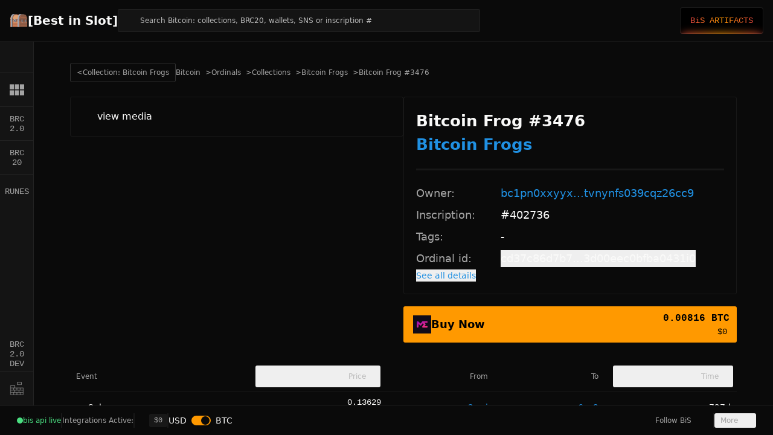

--- FILE ---
content_type: text/javascript; charset=utf-8
request_url: https://bestinslot.xyz/_nuxt/DfmM403o.js
body_size: 178698
content:
const __vite__mapDeps=(i,m=__vite__mapDeps,d=(m.f||(m.f=["./BmYgQwvl.js","./CYP2omut.js","./D9p5DJ5p.js","./B_dP48Zg.js","./BpACT4CV.js","./AEnJ8F2I.js","./CoXrOuwp.js","./CYQ0piCD.js","./CA_gAK7k.js","./DlAUqK2U.js","./D-07uxOB.js","./Clbdnb4S.js","./SLBtpTqO.js","./BDMHWG88.js","./Cvx0lNxs.js","./BdRO4nXt.js","./3iT65aiy.js","./ZEhtwjk8.js","./DMxLZ7qJ.js","./DB7Mzw1D.js","./B5Wvsy76.js","./Dk_MQC3-.js","./DgK1CUQ1.js","./Bp8huRLn.js","./CWn9qRNb.js","./Cu0-qlEC.js","./NlwKR9bX.js","./C5EnuZHw.js","./BrJ8ziKx.js","./DZAMPeXK.js","./BU39Dzgt.js","./YbCh-zUx.js","./BKaVoZGw.js","./c4ghTBlO.js","./CT7hRhwO.js","./CsEDxA0O.js","./D1lXjhaJ.js","./DVAcuvwh.js","./B2qDj1E9.js","./P1vtG0g0.js","./DD1CTOvA.js","./rOow6rET.js","./DeM-A2s6.js","./C3f-8Hx2.js","./DAtQ0HzL.js","./CbmZ2ye5.js","./B8OoqJyo.js","./Deg-bAGy.js","./DPCIWFyn.js","./CQ72_8Ng.js","./BUQJalms.js","./D_r6n73I.js","./C5rDVzSY.js","./COeiJ-2s.js","./B2Pf2-WZ.js","./DGK2qlza.js","./DrawFLjr.js","./C04WVHqD.js","./l0GyjxC4.js","./D_CXmkMv.js","./S7WGgWpW.js","./Bd02DaR5.js","./CDuwjGFz.js","./DCuJe6Hv.js","./CkdOS4B5.js","./-DWK72Wg.js","./D84JT7cj.js","./Bxl1G5Qg.js","./Ctlc9cqY.js","./C8b7TncX.js","./bRiFJvUa.js","./Ck0Kdlwx.js","./BIhVVE1e.js","./BI6qcphU.js","./B-i55qof.js","./CpXhch7K.js","./DFw3KB4z.js","./y0rls8r-.js","./CxjSYq6s.js","./cKfgyP7z.js","./CrKnK72b.js","./CtzRk_tM.js","./Cjli7iLM.js","./NHWyXvOr.js","./index.CuEyIY8b.css","./NRztDZ8S.js","./C9ntsjBi.js","./D1oYyylC.js","./uIcbvmrK.js","./DRIX94Xn.js","./DIfLlG00.js","./CxDJfNr2.js","./Cgos_74l.js","./DFLpDHaA.js","./CaqJOMRU.js","./BId9wIH2.js","./n0IthSIW.js","./BfMCCTgN.js","./Bth2UVFy.js","./DgVPkM_b.js","./C7ht2a6r.js","./BeX2ThXo.js","./dvzfds0q.js","./Bc-jN6Vh.js","./B4xUPWJ3.js","./DlZSQfrQ.js","./Byrnn0BB.js","./kmM64B2z.js","./DL2ofBAF.js","./index.BPO813sD.css","./BmfmTo2n.js","./Dx2mCGU0.js","./DER-6mrM.js","./DSrBIo6X.js","./Ujt14qMw.js","./BlG5Ni-Z.js","./BVxJXDk4.js","./C6KmpZO-.js","./C89VQhEq.js","./DgpZevgJ.js","./B-3DL1VU.js","./Cd3FMo6T.js","./kohcuNyQ.js","./DnNoQlBI.js","./index.CJqVj_YP.css","./CxBHFVkn.js","./Gu_Hdazp.js","./DkD6ams3.js","./CF0crUYn.js","./CZCQrD1K.js","./BbjBJPW4.js","./Dgx3DEQg.js","./DAZ7QSGj.js","./dhKIrB6j.js","./kZFQVjF4.js","./BHstBuhj.js","./C2dN4o4L.js","./BQ6oRdmN.js","./BZ8vg3LG.js","./D1GAHJbL.js","./C8DW0GO9.js","./BwV1x2Ts.js","./D0e0zz4q.js","./C01z9gyr.js","./hl3_JemK.js","./CO-fmYxZ.js","./D2IpU_5f.js","./rMBxeZeP.js","./BbG_31XQ.js","./CA3v4OEk.js","./DjlNTO0C.js","./D1xaOwdp.js","./C0Q_3L-9.js","./BK63PHYh.js","./uIFFIaJM.js","./DTbKWc1G.js","./ProsePre.D5orA6B_.css","./B1tGq32O.js","./BskjiJP7.js","./T2I8XJJr.js","./B21H8nDF.js","./De9zYfRJ.js","./C9uGxUCP.js","./qg_8HSVY.js","./XoU0u9KR.js","./DDdN3OSh.js","./default.BqS9-jJG.css","./BB1c53lf.js","./DbFrbKaW.js","./BoQXPjnp.js"])))=>i.map(i=>d[i]);
(function(){const t=document.createElement("link").relList;if(t&&t.supports&&t.supports("modulepreload"))return;for(const r of document.querySelectorAll('link[rel="modulepreload"]'))o(r);new MutationObserver(r=>{for(const i of r)if(i.type==="childList")for(const s of i.addedNodes)s.tagName==="LINK"&&s.rel==="modulepreload"&&o(s)}).observe(document,{childList:!0,subtree:!0});function n(r){const i={};return r.integrity&&(i.integrity=r.integrity),r.referrerPolicy&&(i.referrerPolicy=r.referrerPolicy),r.crossOrigin==="use-credentials"?i.credentials="include":r.crossOrigin==="anonymous"?i.credentials="omit":i.credentials="same-origin",i}function o(r){if(r.ep)return;r.ep=!0;const i=n(r);fetch(r.href,i)}})();function jc(e){const t=Object.create(null);for(const n of e.split(","))t[n]=1;return n=>n in t}const Pe={},nr=[],bn=()=>{},xp=()=>!1,bi=e=>e.charCodeAt(0)===111&&e.charCodeAt(1)===110&&(e.charCodeAt(2)>122||e.charCodeAt(2)<97),Hc=e=>e.startsWith("onUpdate:"),ot=Object.assign,Uc=(e,t)=>{const n=e.indexOf(t);n>-1&&e.splice(n,1)},Xv=Object.prototype.hasOwnProperty,Oe=(e,t)=>Xv.call(e,t),ue=Array.isArray,or=e=>Sr(e)==="[object Map]",Xs=e=>Sr(e)==="[object Set]",Xu=e=>Sr(e)==="[object Date]",Jv=e=>Sr(e)==="[object RegExp]",me=e=>typeof e=="function",ze=e=>typeof e=="string",on=e=>typeof e=="symbol",Me=e=>e!==null&&typeof e=="object",Js=e=>(Me(e)||me(e))&&me(e.then)&&me(e.catch),Ep=Object.prototype.toString,Sr=e=>Ep.call(e),Qv=e=>Sr(e).slice(8,-1),Cp=e=>Sr(e)==="[object Object]",Qs=e=>ze(e)&&e!=="NaN"&&e[0]!=="-"&&""+parseInt(e,10)===e,rr=jc(",key,ref,ref_for,ref_key,onVnodeBeforeMount,onVnodeMounted,onVnodeBeforeUpdate,onVnodeUpdated,onVnodeBeforeUnmount,onVnodeUnmounted"),Zs=e=>{const t=Object.create(null);return(n=>t[n]||(t[n]=e(n)))},Zv=/-\w/g,Et=Zs(e=>e.replace(Zv,t=>t.slice(1).toUpperCase())),ey=/\B([A-Z])/g,Gn=Zs(e=>e.replace(ey,"-$1").toLowerCase()),ea=Zs(e=>e.charAt(0).toUpperCase()+e.slice(1)),Yr=Zs(e=>e?`on${ea(e)}`:""),Rt=(e,t)=>!Object.is(e,t),ir=(e,...t)=>{for(let n=0;n<e.length;n++)e[n](...t)},Sp=(e,t,n,o=!1)=>{Object.defineProperty(e,t,{configurable:!0,enumerable:!1,writable:o,value:n})},ta=e=>{const t=parseFloat(e);return isNaN(t)?e:t},Tp=e=>{const t=ze(e)?Number(e):NaN;return isNaN(t)?e:t};let Ju;const na=()=>Ju||(Ju=typeof globalThis<"u"?globalThis:typeof self<"u"?self:typeof window<"u"?window:typeof global<"u"?global:{});function Ut(e){if(ue(e)){const t={};for(let n=0;n<e.length;n++){const o=e[n],r=ze(o)?ry(o):Ut(o);if(r)for(const i in r)t[i]=r[i]}return t}else if(ze(e)||Me(e))return e}const ty=/;(?![^(]*\))/g,ny=/:([^]+)/,oy=/\/\*[^]*?\*\//g;function ry(e){const t={};return e.replace(oy,"").split(ty).forEach(n=>{if(n){const o=n.split(ny);o.length>1&&(t[o[0].trim()]=o[1].trim())}}),t}function wi(e){let t="";if(ze(e))t=e;else if(ue(e))for(let n=0;n<e.length;n++){const o=wi(e[n]);o&&(t+=o+" ")}else if(Me(e))for(const n in e)e[n]&&(t+=n+" ");return t.trim()}function ut(e){if(!e)return null;let{class:t,style:n}=e;return t&&!ze(t)&&(e.class=wi(t)),n&&(e.style=Ut(n)),e}const iy="itemscope,allowfullscreen,formnovalidate,ismap,nomodule,novalidate,readonly",sy=jc(iy);function Ap(e){return!!e||e===""}function ay(e,t){if(e.length!==t.length)return!1;let n=!0;for(let o=0;n&&o<e.length;o++)n=oa(e[o],t[o]);return n}function oa(e,t){if(e===t)return!0;let n=Xu(e),o=Xu(t);if(n||o)return n&&o?e.getTime()===t.getTime():!1;if(n=on(e),o=on(t),n||o)return e===t;if(n=ue(e),o=ue(t),n||o)return n&&o?ay(e,t):!1;if(n=Me(e),o=Me(t),n||o){if(!n||!o)return!1;const r=Object.keys(e).length,i=Object.keys(t).length;if(r!==i)return!1;for(const s in e){const a=e.hasOwnProperty(s),l=t.hasOwnProperty(s);if(a&&!l||!a&&l||!oa(e[s],t[s]))return!1}}return String(e)===String(t)}function ly(e,t){return e.findIndex(n=>oa(n,t))}const Pp=e=>!!(e&&e.__v_isRef===!0),mo=e=>ze(e)?e:e==null?"":ue(e)||Me(e)&&(e.toString===Ep||!me(e.toString))?Pp(e)?mo(e.value):JSON.stringify(e,kp,2):String(e),kp=(e,t)=>Pp(t)?kp(e,t.value):or(t)?{[`Map(${t.size})`]:[...t.entries()].reduce((n,[o,r],i)=>(n[Qa(o,i)+" =>"]=r,n),{})}:Xs(t)?{[`Set(${t.size})`]:[...t.values()].map(n=>Qa(n))}:on(t)?Qa(t):Me(t)&&!ue(t)&&!Cp(t)?String(t):t,Qa=(e,t="")=>{var n;return on(e)?`Symbol(${(n=e.description)!=null?n:t})`:e};let ht;class Rp{constructor(t=!1){this.detached=t,this._active=!0,this._on=0,this.effects=[],this.cleanups=[],this._isPaused=!1,this.parent=ht,!t&&ht&&(this.index=(ht.scopes||(ht.scopes=[])).push(this)-1)}get active(){return this._active}pause(){if(this._active){this._isPaused=!0;let t,n;if(this.scopes)for(t=0,n=this.scopes.length;t<n;t++)this.scopes[t].pause();for(t=0,n=this.effects.length;t<n;t++)this.effects[t].pause()}}resume(){if(this._active&&this._isPaused){this._isPaused=!1;let t,n;if(this.scopes)for(t=0,n=this.scopes.length;t<n;t++)this.scopes[t].resume();for(t=0,n=this.effects.length;t<n;t++)this.effects[t].resume()}}run(t){if(this._active){const n=ht;try{return ht=this,t()}finally{ht=n}}}on(){++this._on===1&&(this.prevScope=ht,ht=this)}off(){this._on>0&&--this._on===0&&(ht=this.prevScope,this.prevScope=void 0)}stop(t){if(this._active){this._active=!1;let n,o;for(n=0,o=this.effects.length;n<o;n++)this.effects[n].stop();for(this.effects.length=0,n=0,o=this.cleanups.length;n<o;n++)this.cleanups[n]();if(this.cleanups.length=0,this.scopes){for(n=0,o=this.scopes.length;n<o;n++)this.scopes[n].stop(!0);this.scopes.length=0}if(!this.detached&&this.parent&&!t){const r=this.parent.scopes.pop();r&&r!==this&&(this.parent.scopes[this.index]=r,r.index=this.index)}this.parent=void 0}}}function _i(e){return new Rp(e)}function Gt(){return ht}function Un(e,t=!1){ht&&ht.cleanups.push(e)}let Ve;const Za=new WeakSet;class Op{constructor(t){this.fn=t,this.deps=void 0,this.depsTail=void 0,this.flags=5,this.next=void 0,this.cleanup=void 0,this.scheduler=void 0,ht&&ht.active&&ht.effects.push(this)}pause(){this.flags|=64}resume(){this.flags&64&&(this.flags&=-65,Za.has(this)&&(Za.delete(this),this.trigger()))}notify(){this.flags&2&&!(this.flags&32)||this.flags&8||Dp(this)}run(){if(!(this.flags&1))return this.fn();this.flags|=2,Qu(this),Bp(this);const t=Ve,n=tn;Ve=this,tn=!0;try{return this.fn()}finally{Mp(this),Ve=t,tn=n,this.flags&=-3}}stop(){if(this.flags&1){for(let t=this.deps;t;t=t.nextDep)qc(t);this.deps=this.depsTail=void 0,Qu(this),this.onStop&&this.onStop(),this.flags&=-2}}trigger(){this.flags&64?Za.add(this):this.scheduler?this.scheduler():this.runIfDirty()}runIfDirty(){Bl(this)&&this.run()}get dirty(){return Bl(this)}}let Ip=0,Xr,Jr;function Dp(e,t=!1){if(e.flags|=8,t){e.next=Jr,Jr=e;return}e.next=Xr,Xr=e}function zc(){Ip++}function Wc(){if(--Ip>0)return;if(Jr){let t=Jr;for(Jr=void 0;t;){const n=t.next;t.next=void 0,t.flags&=-9,t=n}}let e;for(;Xr;){let t=Xr;for(Xr=void 0;t;){const n=t.next;if(t.next=void 0,t.flags&=-9,t.flags&1)try{t.trigger()}catch(o){e||(e=o)}t=n}}if(e)throw e}function Bp(e){for(let t=e.deps;t;t=t.nextDep)t.version=-1,t.prevActiveLink=t.dep.activeLink,t.dep.activeLink=t}function Mp(e){let t,n=e.depsTail,o=n;for(;o;){const r=o.prevDep;o.version===-1?(o===n&&(n=r),qc(o),cy(o)):t=o,o.dep.activeLink=o.prevActiveLink,o.prevActiveLink=void 0,o=r}e.deps=t,e.depsTail=n}function Bl(e){for(let t=e.deps;t;t=t.nextDep)if(t.dep.version!==t.version||t.dep.computed&&(Lp(t.dep.computed)||t.dep.version!==t.version))return!0;return!!e._dirty}function Lp(e){if(e.flags&4&&!(e.flags&16)||(e.flags&=-17,e.globalVersion===ii)||(e.globalVersion=ii,!e.isSSR&&e.flags&128&&(!e.deps&&!e._dirty||!Bl(e))))return;e.flags|=2;const t=e.dep,n=Ve,o=tn;Ve=e,tn=!0;try{Bp(e);const r=e.fn(e._value);(t.version===0||Rt(r,e._value))&&(e.flags|=128,e._value=r,t.version++)}catch(r){throw t.version++,r}finally{Ve=n,tn=o,Mp(e),e.flags&=-3}}function qc(e,t=!1){const{dep:n,prevSub:o,nextSub:r}=e;if(o&&(o.nextSub=r,e.prevSub=void 0),r&&(r.prevSub=o,e.nextSub=void 0),n.subs===e&&(n.subs=o,!o&&n.computed)){n.computed.flags&=-5;for(let i=n.computed.deps;i;i=i.nextDep)qc(i,!0)}!t&&!--n.sc&&n.map&&n.map.delete(n.key)}function cy(e){const{prevDep:t,nextDep:n}=e;t&&(t.nextDep=n,e.prevDep=void 0),n&&(n.prevDep=t,e.nextDep=void 0)}let tn=!0;const Np=[];function zn(){Np.push(tn),tn=!1}function Wn(){const e=Np.pop();tn=e===void 0?!0:e}function Qu(e){const{cleanup:t}=e;if(e.cleanup=void 0,t){const n=Ve;Ve=void 0;try{t()}finally{Ve=n}}}let ii=0;class uy{constructor(t,n){this.sub=t,this.dep=n,this.version=n.version,this.nextDep=this.prevDep=this.nextSub=this.prevSub=this.prevActiveLink=void 0}}class ra{constructor(t){this.computed=t,this.version=0,this.activeLink=void 0,this.subs=void 0,this.map=void 0,this.key=void 0,this.sc=0,this.__v_skip=!0}track(t){if(!Ve||!tn||Ve===this.computed)return;let n=this.activeLink;if(n===void 0||n.sub!==Ve)n=this.activeLink=new uy(Ve,this),Ve.deps?(n.prevDep=Ve.depsTail,Ve.depsTail.nextDep=n,Ve.depsTail=n):Ve.deps=Ve.depsTail=n,$p(n);else if(n.version===-1&&(n.version=this.version,n.nextDep)){const o=n.nextDep;o.prevDep=n.prevDep,n.prevDep&&(n.prevDep.nextDep=o),n.prevDep=Ve.depsTail,n.nextDep=void 0,Ve.depsTail.nextDep=n,Ve.depsTail=n,Ve.deps===n&&(Ve.deps=o)}return n}trigger(t){this.version++,ii++,this.notify(t)}notify(t){zc();try{for(let n=this.subs;n;n=n.prevSub)n.sub.notify()&&n.sub.dep.notify()}finally{Wc()}}}function $p(e){if(e.dep.sc++,e.sub.flags&4){const t=e.dep.computed;if(t&&!e.dep.subs){t.flags|=20;for(let o=t.deps;o;o=o.nextDep)$p(o)}const n=e.dep.subs;n!==e&&(e.prevSub=n,n&&(n.nextSub=e)),e.dep.subs=e}}const bs=new WeakMap,Do=Symbol(""),Ml=Symbol(""),si=Symbol("");function mt(e,t,n){if(tn&&Ve){let o=bs.get(e);o||bs.set(e,o=new Map);let r=o.get(n);r||(o.set(n,r=new ra),r.map=o,r.key=n),r.track()}}function Nn(e,t,n,o,r,i){const s=bs.get(e);if(!s){ii++;return}const a=l=>{l&&l.trigger()};if(zc(),t==="clear")s.forEach(a);else{const l=ue(e),u=l&&Qs(n);if(l&&n==="length"){const c=Number(o);s.forEach((f,d)=>{(d==="length"||d===si||!on(d)&&d>=c)&&a(f)})}else switch((n!==void 0||s.has(void 0))&&a(s.get(n)),u&&a(s.get(si)),t){case"add":l?u&&a(s.get("length")):(a(s.get(Do)),or(e)&&a(s.get(Ml)));break;case"delete":l||(a(s.get(Do)),or(e)&&a(s.get(Ml)));break;case"set":or(e)&&a(s.get(Do));break}}Wc()}function fy(e,t){const n=bs.get(e);return n&&n.get(t)}function Ko(e){const t=Ce(e);return t===e?t:(mt(t,"iterate",si),Vt(e)?t:t.map(rn))}function ia(e){return mt(e=Ce(e),"iterate",si),e}function so(e,t){return En(e)?wn(e)?mr(rn(t)):mr(t):rn(t)}const dy={__proto__:null,[Symbol.iterator](){return el(this,Symbol.iterator,e=>so(this,e))},concat(...e){return Ko(this).concat(...e.map(t=>ue(t)?Ko(t):t))},entries(){return el(this,"entries",e=>(e[1]=so(this,e[1]),e))},every(e,t){return Rn(this,"every",e,t,void 0,arguments)},filter(e,t){return Rn(this,"filter",e,t,n=>n.map(o=>so(this,o)),arguments)},find(e,t){return Rn(this,"find",e,t,n=>so(this,n),arguments)},findIndex(e,t){return Rn(this,"findIndex",e,t,void 0,arguments)},findLast(e,t){return Rn(this,"findLast",e,t,n=>so(this,n),arguments)},findLastIndex(e,t){return Rn(this,"findLastIndex",e,t,void 0,arguments)},forEach(e,t){return Rn(this,"forEach",e,t,void 0,arguments)},includes(...e){return tl(this,"includes",e)},indexOf(...e){return tl(this,"indexOf",e)},join(e){return Ko(this).join(e)},lastIndexOf(...e){return tl(this,"lastIndexOf",e)},map(e,t){return Rn(this,"map",e,t,void 0,arguments)},pop(){return Nr(this,"pop")},push(...e){return Nr(this,"push",e)},reduce(e,...t){return Zu(this,"reduce",e,t)},reduceRight(e,...t){return Zu(this,"reduceRight",e,t)},shift(){return Nr(this,"shift")},some(e,t){return Rn(this,"some",e,t,void 0,arguments)},splice(...e){return Nr(this,"splice",e)},toReversed(){return Ko(this).toReversed()},toSorted(e){return Ko(this).toSorted(e)},toSpliced(...e){return Ko(this).toSpliced(...e)},unshift(...e){return Nr(this,"unshift",e)},values(){return el(this,"values",e=>so(this,e))}};function el(e,t,n){const o=ia(e),r=o[t]();return o!==e&&!Vt(e)&&(r._next=r.next,r.next=()=>{const i=r._next();return i.done||(i.value=n(i.value)),i}),r}const py=Array.prototype;function Rn(e,t,n,o,r,i){const s=ia(e),a=s!==e&&!Vt(e),l=s[t];if(l!==py[t]){const f=l.apply(e,i);return a?rn(f):f}let u=n;s!==e&&(a?u=function(f,d){return n.call(this,so(e,f),d,e)}:n.length>2&&(u=function(f,d){return n.call(this,f,d,e)}));const c=l.call(s,u,o);return a&&r?r(c):c}function Zu(e,t,n,o){const r=ia(e);let i=n;return r!==e&&(Vt(e)?n.length>3&&(i=function(s,a,l){return n.call(this,s,a,l,e)}):i=function(s,a,l){return n.call(this,s,so(e,a),l,e)}),r[t](i,...o)}function tl(e,t,n){const o=Ce(e);mt(o,"iterate",si);const r=o[t](...n);return(r===-1||r===!1)&&la(n[0])?(n[0]=Ce(n[0]),o[t](...n)):r}function Nr(e,t,n=[]){zn(),zc();const o=Ce(e)[t].apply(e,n);return Wc(),Wn(),o}const hy=jc("__proto__,__v_isRef,__isVue"),Fp=new Set(Object.getOwnPropertyNames(Symbol).filter(e=>e!=="arguments"&&e!=="caller").map(e=>Symbol[e]).filter(on));function my(e){on(e)||(e=String(e));const t=Ce(this);return mt(t,"has",e),t.hasOwnProperty(e)}class Vp{constructor(t=!1,n=!1){this._isReadonly=t,this._isShallow=n}get(t,n,o){if(n==="__v_skip")return t.__v_skip;const r=this._isReadonly,i=this._isShallow;if(n==="__v_isReactive")return!r;if(n==="__v_isReadonly")return r;if(n==="__v_isShallow")return i;if(n==="__v_raw")return o===(r?i?qp:Wp:i?zp:Up).get(t)||Object.getPrototypeOf(t)===Object.getPrototypeOf(o)?t:void 0;const s=ue(t);if(!r){let l;if(s&&(l=dy[n]))return l;if(n==="hasOwnProperty")return my}const a=Reflect.get(t,n,Be(t)?t:o);if((on(n)?Fp.has(n):hy(n))||(r||mt(t,"get",n),i))return a;if(Be(a)){const l=s&&Qs(n)?a:a.value;return r&&Me(l)?Lo(l):l}return Me(a)?r?Lo(a):Ct(a):a}}class jp extends Vp{constructor(t=!1){super(!1,t)}set(t,n,o,r){let i=t[n];const s=ue(t)&&Qs(n);if(!this._isShallow){const u=En(i);if(!Vt(o)&&!En(o)&&(i=Ce(i),o=Ce(o)),!s&&Be(i)&&!Be(o))return u||(i.value=o),!0}const a=s?Number(n)<t.length:Oe(t,n),l=Reflect.set(t,n,o,Be(t)?t:r);return t===Ce(r)&&(a?Rt(o,i)&&Nn(t,"set",n,o):Nn(t,"add",n,o)),l}deleteProperty(t,n){const o=Oe(t,n);t[n];const r=Reflect.deleteProperty(t,n);return r&&o&&Nn(t,"delete",n,void 0),r}has(t,n){const o=Reflect.has(t,n);return(!on(n)||!Fp.has(n))&&mt(t,"has",n),o}ownKeys(t){return mt(t,"iterate",ue(t)?"length":Do),Reflect.ownKeys(t)}}class Hp extends Vp{constructor(t=!1){super(!0,t)}set(t,n){return!0}deleteProperty(t,n){return!0}}const gy=new jp,vy=new Hp,yy=new jp(!0),by=new Hp(!0),Ll=e=>e,Mi=e=>Reflect.getPrototypeOf(e);function wy(e,t,n){return function(...o){const r=this.__v_raw,i=Ce(r),s=or(i),a=e==="entries"||e===Symbol.iterator&&s,l=e==="keys"&&s,u=r[e](...o),c=n?Ll:t?mr:rn;return!t&&mt(i,"iterate",l?Ml:Do),{next(){const{value:f,done:d}=u.next();return d?{value:f,done:d}:{value:a?[c(f[0]),c(f[1])]:c(f),done:d}},[Symbol.iterator](){return this}}}}function Li(e){return function(...t){return e==="delete"?!1:e==="clear"?void 0:this}}function _y(e,t){const n={get(r){const i=this.__v_raw,s=Ce(i),a=Ce(r);e||(Rt(r,a)&&mt(s,"get",r),mt(s,"get",a));const{has:l}=Mi(s),u=t?Ll:e?mr:rn;if(l.call(s,r))return u(i.get(r));if(l.call(s,a))return u(i.get(a));i!==s&&i.get(r)},get size(){const r=this.__v_raw;return!e&&mt(Ce(r),"iterate",Do),r.size},has(r){const i=this.__v_raw,s=Ce(i),a=Ce(r);return e||(Rt(r,a)&&mt(s,"has",r),mt(s,"has",a)),r===a?i.has(r):i.has(r)||i.has(a)},forEach(r,i){const s=this,a=s.__v_raw,l=Ce(a),u=t?Ll:e?mr:rn;return!e&&mt(l,"iterate",Do),a.forEach((c,f)=>r.call(i,u(c),u(f),s))}};return ot(n,e?{add:Li("add"),set:Li("set"),delete:Li("delete"),clear:Li("clear")}:{add(r){!t&&!Vt(r)&&!En(r)&&(r=Ce(r));const i=Ce(this);return Mi(i).has.call(i,r)||(i.add(r),Nn(i,"add",r,r)),this},set(r,i){!t&&!Vt(i)&&!En(i)&&(i=Ce(i));const s=Ce(this),{has:a,get:l}=Mi(s);let u=a.call(s,r);u||(r=Ce(r),u=a.call(s,r));const c=l.call(s,r);return s.set(r,i),u?Rt(i,c)&&Nn(s,"set",r,i):Nn(s,"add",r,i),this},delete(r){const i=Ce(this),{has:s,get:a}=Mi(i);let l=s.call(i,r);l||(r=Ce(r),l=s.call(i,r)),a&&a.call(i,r);const u=i.delete(r);return l&&Nn(i,"delete",r,void 0),u},clear(){const r=Ce(this),i=r.size!==0,s=r.clear();return i&&Nn(r,"clear",void 0,void 0),s}}),["keys","values","entries",Symbol.iterator].forEach(r=>{n[r]=wy(r,e,t)}),n}function sa(e,t){const n=_y(e,t);return(o,r,i)=>r==="__v_isReactive"?!e:r==="__v_isReadonly"?e:r==="__v_raw"?o:Reflect.get(Oe(n,r)&&r in o?n:o,r,i)}const xy={get:sa(!1,!1)},Ey={get:sa(!1,!0)},Cy={get:sa(!0,!1)},Sy={get:sa(!0,!0)},Up=new WeakMap,zp=new WeakMap,Wp=new WeakMap,qp=new WeakMap;function Ty(e){switch(e){case"Object":case"Array":return 1;case"Map":case"Set":case"WeakMap":case"WeakSet":return 2;default:return 0}}function Ay(e){return e.__v_skip||!Object.isExtensible(e)?0:Ty(Qv(e))}function Ct(e){return En(e)?e:aa(e,!1,gy,xy,Up)}function gn(e){return aa(e,!1,yy,Ey,zp)}function Lo(e){return aa(e,!0,vy,Cy,Wp)}function ao(e){return aa(e,!0,by,Sy,qp)}function aa(e,t,n,o,r){if(!Me(e)||e.__v_raw&&!(t&&e.__v_isReactive))return e;const i=Ay(e);if(i===0)return e;const s=r.get(e);if(s)return s;const a=new Proxy(e,i===2?o:n);return r.set(e,a),a}function wn(e){return En(e)?wn(e.__v_raw):!!(e&&e.__v_isReactive)}function En(e){return!!(e&&e.__v_isReadonly)}function Vt(e){return!!(e&&e.__v_isShallow)}function la(e){return e?!!e.__v_raw:!1}function Ce(e){const t=e&&e.__v_raw;return t?Ce(t):e}function ca(e){return!Oe(e,"__v_skip")&&Object.isExtensible(e)&&Sp(e,"__v_skip",!0),e}const rn=e=>Me(e)?Ct(e):e,mr=e=>Me(e)?Lo(e):e;function Be(e){return e?e.__v_isRef===!0:!1}function R(e){return Kp(e,!1)}function Qe(e){return Kp(e,!0)}function Kp(e,t){return Be(e)?e:new Py(e,t)}class Py{constructor(t,n){this.dep=new ra,this.__v_isRef=!0,this.__v_isShallow=!1,this._rawValue=n?t:Ce(t),this._value=n?t:rn(t),this.__v_isShallow=n}get value(){return this.dep.track(),this._value}set value(t){const n=this._rawValue,o=this.__v_isShallow||Vt(t)||En(t);t=o?t:Ce(t),Rt(t,n)&&(this._rawValue=t,this._value=o?t:rn(t),this.dep.trigger())}}function h(e){return Be(e)?e.value:e}function Cn(e){return me(e)?e():h(e)}const ky={get:(e,t,n)=>t==="__v_raw"?e:h(Reflect.get(e,t,n)),set:(e,t,n,o)=>{const r=e[t];return Be(r)&&!Be(n)?(r.value=n,!0):Reflect.set(e,t,n,o)}};function Gp(e){return wn(e)?e:new Proxy(e,ky)}class Ry{constructor(t){this.__v_isRef=!0,this._value=void 0;const n=this.dep=new ra,{get:o,set:r}=t(n.track.bind(n),n.trigger.bind(n));this._get=o,this._set=r}get value(){return this._value=this._get()}set value(t){this._set(t)}}function ua(e){return new Ry(e)}function $e(e){const t=ue(e)?new Array(e.length):{};for(const n in e)t[n]=Yp(e,n);return t}class Oy{constructor(t,n,o){this._object=t,this._key=n,this._defaultValue=o,this.__v_isRef=!0,this._value=void 0,this._raw=Ce(t);let r=!0,i=t;if(!ue(t)||!Qs(String(n)))do r=!la(i)||Vt(i);while(r&&(i=i.__v_raw));this._shallow=r}get value(){let t=this._object[this._key];return this._shallow&&(t=h(t)),this._value=t===void 0?this._defaultValue:t}set value(t){if(this._shallow&&Be(this._raw[this._key])){const n=this._object[this._key];if(Be(n)){n.value=t;return}}this._object[this._key]=t}get dep(){return fy(this._raw,this._key)}}class Iy{constructor(t){this._getter=t,this.__v_isRef=!0,this.__v_isReadonly=!0,this._value=void 0}get value(){return this._value=this._getter()}}function xi(e,t,n){return Be(e)?e:me(e)?new Iy(e):Me(e)&&arguments.length>1?Yp(e,t,n):R(e)}function Yp(e,t,n){return new Oy(e,t,n)}class Dy{constructor(t,n,o){this.fn=t,this.setter=n,this._value=void 0,this.dep=new ra(this),this.__v_isRef=!0,this.deps=void 0,this.depsTail=void 0,this.flags=16,this.globalVersion=ii-1,this.next=void 0,this.effect=this,this.__v_isReadonly=!n,this.isSSR=o}notify(){if(this.flags|=16,!(this.flags&8)&&Ve!==this)return Dp(this,!0),!0}get value(){const t=this.dep.track();return Lp(this),t&&(t.version=this.dep.version),this._value}set value(t){this.setter&&this.setter(t)}}function By(e,t,n=!1){let o,r;return me(e)?o=e:(o=e.get,r=e.set),new Dy(o,r,n)}const Ni={},ws=new WeakMap;let ko;function My(e,t=!1,n=ko){if(n){let o=ws.get(n);o||ws.set(n,o=[]),o.push(e)}}function Ly(e,t,n=Pe){const{immediate:o,deep:r,once:i,scheduler:s,augmentJob:a,call:l}=n,u=w=>r?w:Vt(w)||r===!1||r===0?$n(w,1):$n(w);let c,f,d,p,m=!1,g=!1;if(Be(e)?(f=()=>e.value,m=Vt(e)):wn(e)?(f=()=>u(e),m=!0):ue(e)?(g=!0,m=e.some(w=>wn(w)||Vt(w)),f=()=>e.map(w=>{if(Be(w))return w.value;if(wn(w))return u(w);if(me(w))return l?l(w,2):w()})):me(e)?t?f=l?()=>l(e,2):e:f=()=>{if(d){zn();try{d()}finally{Wn()}}const w=ko;ko=c;try{return l?l(e,3,[p]):e(p)}finally{ko=w}}:f=bn,t&&r){const w=f,x=r===!0?1/0:r;f=()=>$n(w(),x)}const y=Gt(),b=()=>{c.stop(),y&&y.active&&Uc(y.effects,c)};if(i&&t){const w=t;t=(...x)=>{w(...x),b()}}let _=g?new Array(e.length).fill(Ni):Ni;const v=w=>{if(!(!(c.flags&1)||!c.dirty&&!w))if(t){const x=c.run();if(r||m||(g?x.some((S,A)=>Rt(S,_[A])):Rt(x,_))){d&&d();const S=ko;ko=c;try{const A=[x,_===Ni?void 0:g&&_[0]===Ni?[]:_,p];_=x,l?l(t,3,A):t(...A)}finally{ko=S}}}else c.run()};return a&&a(v),c=new Op(f),c.scheduler=s?()=>s(v,!1):v,p=w=>My(w,!1,c),d=c.onStop=()=>{const w=ws.get(c);if(w){if(l)l(w,4);else for(const x of w)x();ws.delete(c)}},t?o?v(!0):_=c.run():s?s(v.bind(null,!0),!0):c.run(),b.pause=c.pause.bind(c),b.resume=c.resume.bind(c),b.stop=b,b}function $n(e,t=1/0,n){if(t<=0||!Me(e)||e.__v_skip||(n=n||new Map,(n.get(e)||0)>=t))return e;if(n.set(e,t),t--,Be(e))$n(e.value,t,n);else if(ue(e))for(let o=0;o<e.length;o++)$n(e[o],t,n);else if(Xs(e)||or(e))e.forEach(o=>{$n(o,t,n)});else if(Cp(e)){for(const o in e)$n(e[o],t,n);for(const o of Object.getOwnPropertySymbols(e))Object.prototype.propertyIsEnumerable.call(e,o)&&$n(e[o],t,n)}return e}function Ei(e,t,n,o){try{return o?e(...o):e()}catch(r){Tr(r,t,n)}}function sn(e,t,n,o){if(me(e)){const r=Ei(e,t,n,o);return r&&Js(r)&&r.catch(i=>{Tr(i,t,n)}),r}if(ue(e)){const r=[];for(let i=0;i<e.length;i++)r.push(sn(e[i],t,n,o));return r}}function Tr(e,t,n,o=!0){const r=t?t.vnode:null,{errorHandler:i,throwUnhandledErrorInProduction:s}=t&&t.appContext.config||Pe;if(t){let a=t.parent;const l=t.proxy,u=`https://vuejs.org/error-reference/#runtime-${n}`;for(;a;){const c=a.ec;if(c){for(let f=0;f<c.length;f++)if(c[f](e,l,u)===!1)return}a=a.parent}if(i){zn(),Ei(i,null,10,[e,l,u]),Wn();return}}Ny(e,n,r,o,s)}function Ny(e,t,n,o=!0,r=!1){if(r)throw e;console.error(e)}const _t=[];let hn=-1;const sr=[];let lo=null,Jo=0;const Xp=Promise.resolve();let _s=null;function ke(e){const t=_s||Xp;return e?t.then(this?e.bind(this):e):t}function $y(e){let t=hn+1,n=_t.length;for(;t<n;){const o=t+n>>>1,r=_t[o],i=ai(r);i<e||i===e&&r.flags&2?t=o+1:n=o}return t}function Kc(e){if(!(e.flags&1)){const t=ai(e),n=_t[_t.length-1];!n||!(e.flags&2)&&t>=ai(n)?_t.push(e):_t.splice($y(t),0,e),e.flags|=1,Jp()}}function Jp(){_s||(_s=Xp.then(Qp))}function xs(e){ue(e)?sr.push(...e):lo&&e.id===-1?lo.splice(Jo+1,0,e):e.flags&1||(sr.push(e),e.flags|=1),Jp()}function ef(e,t,n=hn+1){for(;n<_t.length;n++){const o=_t[n];if(o&&o.flags&2){if(e&&o.id!==e.uid)continue;_t.splice(n,1),n--,o.flags&4&&(o.flags&=-2),o(),o.flags&4||(o.flags&=-2)}}}function Es(e){if(sr.length){const t=[...new Set(sr)].sort((n,o)=>ai(n)-ai(o));if(sr.length=0,lo){lo.push(...t);return}for(lo=t,Jo=0;Jo<lo.length;Jo++){const n=lo[Jo];n.flags&4&&(n.flags&=-2),n.flags&8||n(),n.flags&=-2}lo=null,Jo=0}}const ai=e=>e.id==null?e.flags&2?-1:1/0:e.id;function Qp(e){try{for(hn=0;hn<_t.length;hn++){const t=_t[hn];t&&!(t.flags&8)&&(t.flags&4&&(t.flags&=-2),Ei(t,t.i,t.i?15:14),t.flags&4||(t.flags&=-2))}}finally{for(;hn<_t.length;hn++){const t=_t[hn];t&&(t.flags&=-2)}hn=-1,_t.length=0,Es(),_s=null,(_t.length||sr.length)&&Qp()}}let lt=null,Zp=null;function Cs(e){const t=lt;return lt=e,Zp=e&&e.type.__scopeId||null,t}function O(e,t=lt,n){if(!t||e._n)return e;const o=(...r)=>{o._d&&ks(-1);const i=Cs(t);let s;try{s=e(...r)}finally{Cs(i),o._d&&ks(1)}return s};return o._n=!0,o._c=!0,o._d=!0,o}function Fy(e,t){if(lt===null)return e;const n=ma(lt),o=e.dirs||(e.dirs=[]);for(let r=0;r<t.length;r++){let[i,s,a,l=Pe]=t[r];i&&(me(i)&&(i={mounted:i,updated:i}),i.deep&&$n(s),o.push({dir:i,instance:n,value:s,oldValue:void 0,arg:a,modifiers:l}))}return e}function mn(e,t,n,o){const r=e.dirs,i=t&&t.dirs;for(let s=0;s<r.length;s++){const a=r[s];i&&(a.oldValue=i[s].value);let l=a.dir[o];l&&(zn(),sn(l,n,8,[e.el,a,e,t]),Wn())}}function Kt(e,t){if(at){let n=at.provides;const o=at.parent&&at.parent.provides;o===n&&(n=at.provides=Object.create(o)),n[e]=t}}function Ke(e,t,n=!1){const o=qe();if(o||Bo){let r=Bo?Bo._context.provides:o?o.parent==null||o.ce?o.vnode.appContext&&o.vnode.appContext.provides:o.parent.provides:void 0;if(r&&e in r)return r[e];if(arguments.length>1)return n&&me(t)?t.call(o&&o.proxy):t}}function Ar(){return!!(qe()||Bo)}const Vy=Symbol.for("v-scx"),jy=()=>Ke(Vy);function Ge(e,t){return Ci(e,null,t)}function Hy(e,t){return Ci(e,null,{flush:"post"})}function Uy(e,t){return Ci(e,null,{flush:"sync"})}function ge(e,t,n){return Ci(e,t,n)}function Ci(e,t,n=Pe){const{immediate:o,deep:r,flush:i,once:s}=n,a=ot({},n),l=t&&o||!t&&i!=="post";let u;if(yr){if(i==="sync"){const p=jy();u=p.__watcherHandles||(p.__watcherHandles=[])}else if(!l){const p=()=>{};return p.stop=bn,p.resume=bn,p.pause=bn,p}}const c=at;a.call=(p,m,g)=>sn(p,c,m,g);let f=!1;i==="post"?a.scheduler=p=>{Ze(p,c&&c.suspense)}:i!=="sync"&&(f=!0,a.scheduler=(p,m)=>{m?p():Kc(p)}),a.augmentJob=p=>{t&&(p.flags|=4),f&&(p.flags|=2,c&&(p.id=c.uid,p.i=c))};const d=Ly(e,t,a);return yr&&(u?u.push(d):l&&d()),d}function zy(e,t,n){const o=this.proxy,r=ze(e)?e.includes(".")?eh(o,e):()=>o[e]:e.bind(o,o);let i;me(t)?i=t:(i=t.handler,n=t);const s=$o(this),a=Ci(r,i.bind(o),n);return s(),a}function eh(e,t){const n=t.split(".");return()=>{let o=e;for(let r=0;r<n.length&&o;r++)o=o[n[r]];return o}}const th=Symbol("_vte"),nh=e=>e.__isTeleport,Qr=e=>e&&(e.disabled||e.disabled===""),tf=e=>e&&(e.defer||e.defer===""),nf=e=>typeof SVGElement<"u"&&e instanceof SVGElement,of=e=>typeof MathMLElement=="function"&&e instanceof MathMLElement,Nl=(e,t)=>{const n=e&&e.to;return ze(n)?t?t(n):null:n},oh={name:"Teleport",__isTeleport:!0,process(e,t,n,o,r,i,s,a,l,u){const{mc:c,pc:f,pbc:d,o:{insert:p,querySelector:m,createText:g,createComment:y}}=u,b=Qr(t.props);let{shapeFlag:_,children:v,dynamicChildren:w}=t;if(e==null){const x=t.el=g(""),S=t.anchor=g("");p(x,n,o),p(S,n,o);const A=(P,C)=>{_&16&&c(v,P,C,r,i,s,a,l)},I=()=>{const P=t.target=Nl(t.props,m),C=rh(P,t,g,p);P&&(s!=="svg"&&nf(P)?s="svg":s!=="mathml"&&of(P)&&(s="mathml"),r&&r.isCE&&(r.ce._teleportTargets||(r.ce._teleportTargets=new Set)).add(P),b||(A(P,C),ss(t,!1)))};b&&(A(n,S),ss(t,!0)),tf(t.props)?(t.el.__isMounted=!1,Ze(()=>{I(),delete t.el.__isMounted},i)):I()}else{if(tf(t.props)&&e.el.__isMounted===!1){Ze(()=>{oh.process(e,t,n,o,r,i,s,a,l,u)},i);return}t.el=e.el,t.targetStart=e.targetStart;const x=t.anchor=e.anchor,S=t.target=e.target,A=t.targetAnchor=e.targetAnchor,I=Qr(e.props),P=I?n:S,C=I?x:A;if(s==="svg"||nf(S)?s="svg":(s==="mathml"||of(S))&&(s="mathml"),w?(d(e.dynamicChildren,w,P,r,i,s,a),Zc(e,t,!0)):l||f(e,t,P,C,r,i,s,a,!1),b)I?t.props&&e.props&&t.props.to!==e.props.to&&(t.props.to=e.props.to):$i(t,n,x,u,1);else if((t.props&&t.props.to)!==(e.props&&e.props.to)){const M=t.target=Nl(t.props,m);M&&$i(t,M,null,u,0)}else I&&$i(t,S,A,u,1);ss(t,b)}},remove(e,t,n,{um:o,o:{remove:r}},i){const{shapeFlag:s,children:a,anchor:l,targetStart:u,targetAnchor:c,target:f,props:d}=e;if(f&&(r(u),r(c)),i&&r(l),s&16){const p=i||!Qr(d);for(let m=0;m<a.length;m++){const g=a[m];o(g,t,n,p,!!g.dynamicChildren)}}},move:$i,hydrate:Wy};function $i(e,t,n,{o:{insert:o},m:r},i=2){i===0&&o(e.targetAnchor,t,n);const{el:s,anchor:a,shapeFlag:l,children:u,props:c}=e,f=i===2;if(f&&o(s,t,n),(!f||Qr(c))&&l&16)for(let d=0;d<u.length;d++)r(u[d],t,n,2);f&&o(a,t,n)}function Wy(e,t,n,o,r,i,{o:{nextSibling:s,parentNode:a,querySelector:l,insert:u,createText:c}},f){function d(g,y,b,_){y.anchor=f(s(g),y,a(g),n,o,r,i),y.targetStart=b,y.targetAnchor=_}const p=t.target=Nl(t.props,l),m=Qr(t.props);if(p){const g=p._lpa||p.firstChild;if(t.shapeFlag&16)if(m)d(e,t,g,g&&s(g));else{t.anchor=s(e);let y=g;for(;y;){if(y&&y.nodeType===8){if(y.data==="teleport start anchor")t.targetStart=y;else if(y.data==="teleport anchor"){t.targetAnchor=y,p._lpa=t.targetAnchor&&s(t.targetAnchor);break}}y=s(y)}t.targetAnchor||rh(p,t,c,u),f(g&&s(g),t,p,n,o,r,i)}ss(t,m)}else m&&t.shapeFlag&16&&d(e,t,e,s(e));return t.anchor&&s(t.anchor)}const fa=oh;function ss(e,t){const n=e.ctx;if(n&&n.ut){let o,r;for(t?(o=e.el,r=e.anchor):(o=e.targetStart,r=e.targetAnchor);o&&o!==r;)o.nodeType===1&&o.setAttribute("data-v-owner",n.uid),o=o.nextSibling;n.ut()}}function rh(e,t,n,o){const r=t.targetStart=n(""),i=t.targetAnchor=n("");return r[th]=i,e&&(o(r,e),o(i,e)),i}const Ln=Symbol("_leaveCb"),Fi=Symbol("_enterCb");function qy(){const e={isMounted:!1,isLeaving:!1,isUnmounting:!1,leavingVNodes:new Map};return we(()=>{e.isMounted=!0}),Xn(()=>{e.isUnmounting=!0}),e}const Wt=[Function,Array],ih={mode:String,appear:Boolean,persisted:Boolean,onBeforeEnter:Wt,onEnter:Wt,onAfterEnter:Wt,onEnterCancelled:Wt,onBeforeLeave:Wt,onLeave:Wt,onAfterLeave:Wt,onLeaveCancelled:Wt,onBeforeAppear:Wt,onAppear:Wt,onAfterAppear:Wt,onAppearCancelled:Wt},sh=e=>{const t=e.subTree;return t.component?sh(t.component):t},Ky={name:"BaseTransition",props:ih,setup(e,{slots:t}){const n=qe(),o=qy();return()=>{const r=t.default&&ch(t.default(),!0);if(!r||!r.length)return;const i=ah(r),s=Ce(e),{mode:a}=s;if(o.isLeaving)return nl(i);const l=rf(i);if(!l)return nl(i);let u=$l(l,s,o,n,f=>u=f);l.type!==Je&&gr(l,u);let c=n.subTree&&rf(n.subTree);if(c&&c.type!==Je&&!en(c,l)&&sh(n).type!==Je){let f=$l(c,s,o,n);if(gr(c,f),a==="out-in"&&l.type!==Je)return o.isLeaving=!0,f.afterLeave=()=>{o.isLeaving=!1,n.job.flags&8||n.update(),delete f.afterLeave,c=void 0},nl(i);a==="in-out"&&l.type!==Je?f.delayLeave=(d,p,m)=>{const g=lh(o,c);g[String(c.key)]=c,d[Ln]=()=>{p(),d[Ln]=void 0,delete u.delayedLeave,c=void 0},u.delayedLeave=()=>{m(),delete u.delayedLeave,c=void 0}}:c=void 0}else c&&(c=void 0);return i}}};function ah(e){let t=e[0];if(e.length>1){for(const n of e)if(n.type!==Je){t=n;break}}return t}const Gy=Ky;function lh(e,t){const{leavingVNodes:n}=e;let o=n.get(t.type);return o||(o=Object.create(null),n.set(t.type,o)),o}function $l(e,t,n,o,r){const{appear:i,mode:s,persisted:a=!1,onBeforeEnter:l,onEnter:u,onAfterEnter:c,onEnterCancelled:f,onBeforeLeave:d,onLeave:p,onAfterLeave:m,onLeaveCancelled:g,onBeforeAppear:y,onAppear:b,onAfterAppear:_,onAppearCancelled:v}=t,w=String(e.key),x=lh(n,e),S=(P,C)=>{P&&sn(P,o,9,C)},A=(P,C)=>{const M=C[1];S(P,C),ue(P)?P.every(k=>k.length<=1)&&M():P.length<=1&&M()},I={mode:s,persisted:a,beforeEnter(P){let C=l;if(!n.isMounted)if(i)C=y||l;else return;P[Ln]&&P[Ln](!0);const M=x[w];M&&en(e,M)&&M.el[Ln]&&M.el[Ln](),S(C,[P])},enter(P){let C=u,M=c,k=f;if(!n.isMounted)if(i)C=b||u,M=_||c,k=v||f;else return;let z=!1;const J=P[Fi]=ie=>{z||(z=!0,ie?S(k,[P]):S(M,[P]),I.delayedLeave&&I.delayedLeave(),P[Fi]=void 0)};C?A(C,[P,J]):J()},leave(P,C){const M=String(e.key);if(P[Fi]&&P[Fi](!0),n.isUnmounting)return C();S(d,[P]);let k=!1;const z=P[Ln]=J=>{k||(k=!0,C(),J?S(g,[P]):S(m,[P]),P[Ln]=void 0,x[M]===e&&delete x[M])};x[M]=e,p?A(p,[P,z]):z()},clone(P){const C=$l(P,t,n,o,r);return r&&r(C),C}};return I}function nl(e){if(Si(e))return e=It(e),e.children=null,e}function rf(e){if(!Si(e))return nh(e.type)&&e.children?ah(e.children):e;if(e.component)return e.component.subTree;const{shapeFlag:t,children:n}=e;if(n){if(t&16)return n[0];if(t&32&&me(n.default))return n.default()}}function gr(e,t){e.shapeFlag&6&&e.component?(e.transition=t,gr(e.component.subTree,t)):e.shapeFlag&128?(e.ssContent.transition=t.clone(e.ssContent),e.ssFallback.transition=t.clone(e.ssFallback)):e.transition=t}function ch(e,t=!1,n){let o=[],r=0;for(let i=0;i<e.length;i++){let s=e[i];const a=n==null?s.key:String(n)+String(s.key!=null?s.key:i);s.type===je?(s.patchFlag&128&&r++,o=o.concat(ch(s.children,t,a))):(t||s.type!==Je)&&o.push(a!=null?It(s,{key:a}):s)}if(r>1)for(let i=0;i<o.length;i++)o[i].patchFlag=-2;return o}function B(e,t){return me(e)?ot({name:e.name},t,{setup:e}):e}function sf(){const e=qe();return e?(e.appContext.config.idPrefix||"v")+"-"+e.ids[0]+e.ids[1]++:""}function Gc(e){e.ids=[e.ids[0]+e.ids[2]+++"-",0,0]}function TD(e){const t=qe(),n=Qe(null);if(t){const r=t.refs===Pe?t.refs={}:t.refs;Object.defineProperty(r,e,{enumerable:!0,get:()=>n.value,set:i=>n.value=i})}return n}const Ss=new WeakMap;function ar(e,t,n,o,r=!1){if(ue(e)){e.forEach((m,g)=>ar(m,t&&(ue(t)?t[g]:t),n,o,r));return}if(Hn(o)&&!r){o.shapeFlag&512&&o.type.__asyncResolved&&o.component.subTree.component&&ar(e,t,n,o.component.subTree);return}const i=o.shapeFlag&4?ma(o.component):o.el,s=r?null:i,{i:a,r:l}=e,u=t&&t.r,c=a.refs===Pe?a.refs={}:a.refs,f=a.setupState,d=Ce(f),p=f===Pe?xp:m=>Oe(d,m);if(u!=null&&u!==l){if(af(t),ze(u))c[u]=null,p(u)&&(f[u]=null);else if(Be(u)){u.value=null;const m=t;m.k&&(c[m.k]=null)}}if(me(l))Ei(l,a,12,[s,c]);else{const m=ze(l),g=Be(l);if(m||g){const y=()=>{if(e.f){const b=m?p(l)?f[l]:c[l]:l.value;if(r)ue(b)&&Uc(b,i);else if(ue(b))b.includes(i)||b.push(i);else if(m)c[l]=[i],p(l)&&(f[l]=c[l]);else{const _=[i];l.value=_,e.k&&(c[e.k]=_)}}else m?(c[l]=s,p(l)&&(f[l]=s)):g&&(l.value=s,e.k&&(c[e.k]=s))};if(s){const b=()=>{y(),Ss.delete(e)};b.id=-1,Ss.set(e,b),Ze(b,n)}else af(e),y()}}}function af(e){const t=Ss.get(e);t&&(t.flags|=8,Ss.delete(e))}let lf=!1;const Go=()=>{lf||(console.error("Hydration completed but contains mismatches."),lf=!0)},Yy=e=>e.namespaceURI.includes("svg")&&e.tagName!=="foreignObject",Xy=e=>e.namespaceURI.includes("MathML"),Vi=e=>{if(e.nodeType===1){if(Yy(e))return"svg";if(Xy(e))return"mathml"}},er=e=>e.nodeType===8;function Jy(e){const{mt:t,p:n,o:{patchProp:o,createText:r,nextSibling:i,parentNode:s,remove:a,insert:l,createComment:u}}=e,c=(v,w)=>{if(!w.hasChildNodes()){n(null,v,w),Es(),w._vnode=v;return}f(w.firstChild,v,null,null,null),Es(),w._vnode=v},f=(v,w,x,S,A,I=!1)=>{I=I||!!w.dynamicChildren;const P=er(v)&&v.data==="[",C=()=>g(v,w,x,S,A,P),{type:M,ref:k,shapeFlag:z,patchFlag:J}=w;let ie=v.nodeType;w.el=v,J===-2&&(I=!1,w.dynamicChildren=null);let j=null;switch(M){case Mo:ie!==3?w.children===""?(l(w.el=r(""),s(v),v),j=v):j=C():(v.data!==w.children&&(Go(),v.data=w.children),j=i(v));break;case Je:_(v)?(j=i(v),b(w.el=v.content.firstChild,v,x)):ie!==8||P?j=C():j=i(v);break;case ei:if(P&&(v=i(v),ie=v.nodeType),ie===1||ie===3){j=v;const te=!w.children.length;for(let X=0;X<w.staticCount;X++)te&&(w.children+=j.nodeType===1?j.outerHTML:j.data),X===w.staticCount-1&&(w.anchor=j),j=i(j);return P?i(j):j}else C();break;case je:P?j=m(v,w,x,S,A,I):j=C();break;default:if(z&1)(ie!==1||w.type.toLowerCase()!==v.tagName.toLowerCase())&&!_(v)?j=C():j=d(v,w,x,S,A,I);else if(z&6){w.slotScopeIds=A;const te=s(v);if(P?j=y(v):er(v)&&v.data==="teleport start"?j=y(v,v.data,"teleport end"):j=i(v),t(w,te,null,x,S,Vi(te),I),Hn(w)&&!w.type.__asyncResolved){let X;P?(X=ne(je),X.anchor=j?j.previousSibling:te.lastChild):X=v.nodeType===3?an(""):ne("div"),X.el=v,w.component.subTree=X}}else z&64?ie!==8?j=C():j=w.type.hydrate(v,w,x,S,A,I,e,p):z&128&&(j=w.type.hydrate(v,w,x,S,Vi(s(v)),A,I,e,f))}return k!=null&&ar(k,null,S,w),j},d=(v,w,x,S,A,I)=>{I=I||!!w.dynamicChildren;const{type:P,props:C,patchFlag:M,shapeFlag:k,dirs:z,transition:J}=w,ie=P==="input"||P==="option";if(ie||M!==-1){z&&mn(w,null,x,"created");let j=!1;if(_(v)){j=Mh(null,J)&&x&&x.vnode.props&&x.vnode.props.appear;const X=v.content.firstChild;if(j){const be=X.getAttribute("class");be&&(X.$cls=be),J.beforeEnter(X)}b(X,v,x),w.el=v=X}if(k&16&&!(C&&(C.innerHTML||C.textContent))){let X=p(v.firstChild,w,v,x,S,A,I);for(;X;){ji(v,1)||Go();const be=X;X=X.nextSibling,a(be)}}else if(k&8){let X=w.children;X[0]===`
`&&(v.tagName==="PRE"||v.tagName==="TEXTAREA")&&(X=X.slice(1));const{textContent:be}=v;be!==X&&be!==X.replace(/\r\n|\r/g,`
`)&&(ji(v,0)||Go(),v.textContent=w.children)}if(C){if(ie||!I||M&48){const X=v.tagName.includes("-");for(const be in C)(ie&&(be.endsWith("value")||be==="indeterminate")||bi(be)&&!rr(be)||be[0]==="."||X)&&o(v,be,null,C[be],void 0,x)}else if(C.onClick)o(v,"onClick",null,C.onClick,void 0,x);else if(M&4&&wn(C.style))for(const X in C.style)C.style[X]}let te;(te=C&&C.onVnodeBeforeMount)&&Pt(te,x,w),z&&mn(w,null,x,"beforeMount"),((te=C&&C.onVnodeMounted)||z||j)&&Fh(()=>{te&&Pt(te,x,w),j&&J.enter(v),z&&mn(w,null,x,"mounted")},S)}return v.nextSibling},p=(v,w,x,S,A,I,P)=>{P=P||!!w.dynamicChildren;const C=w.children,M=C.length;for(let k=0;k<M;k++){const z=P?C[k]:C[k]=$t(C[k]),J=z.type===Mo;v?(J&&!P&&k+1<M&&$t(C[k+1]).type===Mo&&(l(r(v.data.slice(z.children.length)),x,i(v)),v.data=z.children),v=f(v,z,S,A,I,P)):J&&!z.children?l(z.el=r(""),x):(ji(x,1)||Go(),n(null,z,x,null,S,A,Vi(x),I))}return v},m=(v,w,x,S,A,I)=>{const{slotScopeIds:P}=w;P&&(A=A?A.concat(P):P);const C=s(v),M=p(i(v),w,C,x,S,A,I);return M&&er(M)&&M.data==="]"?i(w.anchor=M):(Go(),l(w.anchor=u("]"),C,M),M)},g=(v,w,x,S,A,I)=>{if(ji(v.parentElement,1)||Go(),w.el=null,I){const M=y(v);for(;;){const k=i(v);if(k&&k!==M)a(k);else break}}const P=i(v),C=s(v);return a(v),n(null,w,C,P,x,S,Vi(C),A),x&&(x.vnode.el=w.el,ha(x,w.el)),P},y=(v,w="[",x="]")=>{let S=0;for(;v;)if(v=i(v),v&&er(v)&&(v.data===w&&S++,v.data===x)){if(S===0)return i(v);S--}return v},b=(v,w,x)=>{const S=w.parentNode;S&&S.replaceChild(v,w);let A=x;for(;A;)A.vnode.el===w&&(A.vnode.el=A.subTree.el=v),A=A.parent},_=v=>v.nodeType===1&&v.tagName==="TEMPLATE";return[c,f]}const cf="data-allow-mismatch",Qy={0:"text",1:"children",2:"class",3:"style",4:"attribute"};function ji(e,t){if(t===0||t===1)for(;e&&!e.hasAttribute(cf);)e=e.parentElement;const n=e&&e.getAttribute(cf);if(n==null)return!1;if(n==="")return!0;{const o=n.split(",");return t===0&&o.includes("children")?!0:o.includes(Qy[t])}}na().requestIdleCallback;na().cancelIdleCallback;function Zy(e,t){if(er(e)&&e.data==="["){let n=1,o=e.nextSibling;for(;o;){if(o.nodeType===1){if(t(o)===!1)break}else if(er(o))if(o.data==="]"){if(--n===0)break}else o.data==="["&&n++;o=o.nextSibling}}else t(e)}const Hn=e=>!!e.type.__asyncLoader;function Ie(e){me(e)&&(e={loader:e});const{loader:t,loadingComponent:n,errorComponent:o,delay:r=200,hydrate:i,timeout:s,suspensible:a=!0,onError:l}=e;let u=null,c,f=0;const d=()=>(f++,u=null,p()),p=()=>{let m;return u||(m=u=t().catch(g=>{if(g=g instanceof Error?g:new Error(String(g)),l)return new Promise((y,b)=>{l(g,()=>y(d()),()=>b(g),f+1)});throw g}).then(g=>m!==u&&u?u:(g&&(g.__esModule||g[Symbol.toStringTag]==="Module")&&(g=g.default),c=g,g)))};return B({name:"AsyncComponentWrapper",__asyncLoader:p,__asyncHydrate(m,g,y){let b=!1;(g.bu||(g.bu=[])).push(()=>b=!0);const _=()=>{b||y()},v=i?()=>{const w=i(_,x=>Zy(m,x));w&&(g.bum||(g.bum=[])).push(w)}:_;c?v():p().then(()=>!g.isUnmounted&&v())},get __asyncResolved(){return c},setup(){const m=at;if(Gc(m),c)return()=>Hi(c,m);const g=v=>{u=null,Tr(v,m,13,!o)};if(a&&m.suspense||yr)return p().then(v=>()=>Hi(v,m)).catch(v=>(g(v),()=>o?ne(o,{error:v}):null));const y=R(!1),b=R(),_=R(!!r);return r&&setTimeout(()=>{_.value=!1},r),s!=null&&setTimeout(()=>{if(!y.value&&!b.value){const v=new Error(`Async component timed out after ${s}ms.`);g(v),b.value=v}},s),p().then(()=>{y.value=!0,m.parent&&Si(m.parent.vnode)&&m.parent.update()}).catch(v=>{g(v),b.value=v}),()=>{if(y.value&&c)return Hi(c,m);if(b.value&&o)return ne(o,{error:b.value});if(n&&!_.value)return Hi(n,m)}}})}function Hi(e,t){const{ref:n,props:o,children:r,ce:i}=t.vnode,s=ne(e,o,r);return s.ref=n,s.ce=i,delete t.vnode.ce,s}const Si=e=>e.type.__isKeepAlive,eb={name:"KeepAlive",__isKeepAlive:!0,props:{include:[String,RegExp,Array],exclude:[String,RegExp,Array],max:[String,Number]},setup(e,{slots:t}){const n=qe(),o=n.ctx;if(!o.renderer)return()=>{const _=t.default&&t.default();return _&&_.length===1?_[0]:_};const r=new Map,i=new Set;let s=null;const a=n.suspense,{renderer:{p:l,m:u,um:c,o:{createElement:f}}}=o,d=f("div");o.activate=(_,v,w,x,S)=>{const A=_.component;u(_,v,w,0,a),l(A.vnode,_,v,w,A,a,x,_.slotScopeIds,S),Ze(()=>{A.isDeactivated=!1,A.a&&ir(A.a);const I=_.props&&_.props.onVnodeMounted;I&&Pt(I,A.parent,_)},a)},o.deactivate=_=>{const v=_.component;As(v.m),As(v.a),u(_,d,null,1,a),Ze(()=>{v.da&&ir(v.da);const w=_.props&&_.props.onVnodeUnmounted;w&&Pt(w,v.parent,_),v.isDeactivated=!0},a)};function p(_){ol(_),c(_,n,a,!0)}function m(_){r.forEach((v,w)=>{const x=Kl(Hn(v)?v.type.__asyncResolved||{}:v.type);x&&!_(x)&&g(w)})}function g(_){const v=r.get(_);v&&(!s||!en(v,s))?p(v):s&&ol(s),r.delete(_),i.delete(_)}ge(()=>[e.include,e.exclude],([_,v])=>{_&&m(w=>Kr(_,w)),v&&m(w=>!Kr(v,w))},{flush:"post",deep:!0});let y=null;const b=()=>{y!=null&&(Ps(n.subTree.type)?Ze(()=>{r.set(y,Ui(n.subTree))},n.subTree.suspense):r.set(y,Ui(n.subTree)))};return we(b),Xc(b),Xn(()=>{r.forEach(_=>{const{subTree:v,suspense:w}=n,x=Ui(v);if(_.type===x.type&&_.key===x.key){ol(x);const S=x.component.da;S&&Ze(S,w);return}p(_)})}),()=>{if(y=null,!t.default)return s=null;const _=t.default(),v=_[0];if(_.length>1)return s=null,_;if(!No(v)||!(v.shapeFlag&4)&&!(v.shapeFlag&128))return s=null,v;let w=Ui(v);if(w.type===Je)return s=null,w;const x=w.type,S=Kl(Hn(w)?w.type.__asyncResolved||{}:x),{include:A,exclude:I,max:P}=e;if(A&&(!S||!Kr(A,S))||I&&S&&Kr(I,S))return w.shapeFlag&=-257,s=w,v;const C=w.key==null?x:w.key,M=r.get(C);return w.el&&(w=It(w),v.shapeFlag&128&&(v.ssContent=w)),y=C,M?(w.el=M.el,w.component=M.component,w.transition&&gr(w,w.transition),w.shapeFlag|=512,i.delete(C),i.add(C)):(i.add(C),P&&i.size>parseInt(P,10)&&g(i.values().next().value)),w.shapeFlag|=256,s=w,Ps(v.type)?v:w}}},tb=eb;function Kr(e,t){return ue(e)?e.some(n=>Kr(n,t)):ze(e)?e.split(",").includes(t):Jv(e)?(e.lastIndex=0,e.test(t)):!1}function uh(e,t){dh(e,"a",t)}function fh(e,t){dh(e,"da",t)}function dh(e,t,n=at){const o=e.__wdc||(e.__wdc=()=>{let r=n;for(;r;){if(r.isDeactivated)return;r=r.parent}return e()});if(da(t,o,n),n){let r=n.parent;for(;r&&r.parent;)Si(r.parent.vnode)&&nb(o,t,n,r),r=r.parent}}function nb(e,t,n,o){const r=da(t,e,o,!0);St(()=>{Uc(o[t],r)},n)}function ol(e){e.shapeFlag&=-257,e.shapeFlag&=-513}function Ui(e){return e.shapeFlag&128?e.ssContent:e}function da(e,t,n=at,o=!1){if(n){const r=n[e]||(n[e]=[]),i=t.__weh||(t.__weh=(...s)=>{zn();const a=$o(n),l=sn(t,n,e,s);return a(),Wn(),l});return o?r.unshift(i):r.push(i),i}}const Yn=e=>(t,n=at)=>{(!yr||e==="sp")&&da(e,(...o)=>t(...o),n)},Yc=Yn("bm"),we=Yn("m"),ph=Yn("bu"),Xc=Yn("u"),Xn=Yn("bum"),St=Yn("um"),ob=Yn("sp"),rb=Yn("rtg"),ib=Yn("rtc");function hh(e,t=at){da("ec",e,t)}const mh="components";function uf(e,t){return vh(mh,e,!0,t)||e}const gh=Symbol.for("v-ndc");function Ho(e){return ze(e)?vh(mh,e,!1)||e:e||gh}function vh(e,t,n=!0,o=!1){const r=lt||at;if(r){const i=r.type;{const a=Kl(i,!1);if(a&&(a===t||a===Et(t)||a===ea(Et(t))))return i}const s=ff(r[e]||i[e],t)||ff(r.appContext[e],t);return!s&&o?i:s}}function ff(e,t){return e&&(e[t]||e[Et(t)]||e[ea(Et(t))])}function sb(e,t,n,o){let r;const i=n,s=ue(e);if(s||ze(e)){const a=s&&wn(e);let l=!1,u=!1;a&&(l=!Vt(e),u=En(e),e=ia(e)),r=new Array(e.length);for(let c=0,f=e.length;c<f;c++)r[c]=t(l?u?mr(rn(e[c])):rn(e[c]):e[c],c,void 0,i)}else if(typeof e=="number"){r=new Array(e);for(let a=0;a<e;a++)r[a]=t(a+1,a,void 0,i)}else if(Me(e))if(e[Symbol.iterator])r=Array.from(e,(a,l)=>t(a,l,void 0,i));else{const a=Object.keys(e);r=new Array(a.length);for(let l=0,u=a.length;l<u;l++){const c=a[l];r[l]=t(e[c],c,l,i)}}else r=[];return r}function AD(e,t){for(let n=0;n<t.length;n++){const o=t[n];if(ue(o))for(let r=0;r<o.length;r++)e[o[r].name]=o[r].fn;else o&&(e[o.name]=o.key?(...r)=>{const i=o.fn(...r);return i&&(i.key=o.key),i}:o.fn)}return e}function F(e,t,n={},o,r){if(lt.ce||lt.parent&&Hn(lt.parent)&&lt.parent.ce){const u=Object.keys(n).length>0;return t!=="default"&&(n.name=t),D(),N(je,null,[ne("slot",n,o&&o())],u?-2:64)}let i=e[t];i&&i._c&&(i._d=!1),D();const s=i&&yh(i(n)),a=n.key||s&&s.key,l=N(je,{key:(a&&!on(a)?a:`_${t}`)+(!s&&o?"_fb":"")},s||(o?o():[]),s&&e._===1?64:-2);return l.scopeId&&(l.slotScopeIds=[l.scopeId+"-s"]),i&&i._c&&(i._d=!0),l}function yh(e){return e.some(t=>No(t)?!(t.type===Je||t.type===je&&!yh(t.children)):!0)?e:null}function ab(e,t){const n={};for(const o in e)n[Yr(o)]=e[o];return n}const Fl=e=>e?Uh(e)?ma(e):Fl(e.parent):null,Zr=ot(Object.create(null),{$:e=>e,$el:e=>e.vnode.el,$data:e=>e.data,$props:e=>e.props,$attrs:e=>e.attrs,$slots:e=>e.slots,$refs:e=>e.refs,$parent:e=>Fl(e.parent),$root:e=>Fl(e.root),$host:e=>e.ce,$emit:e=>e.emit,$options:e=>xh(e),$forceUpdate:e=>e.f||(e.f=()=>{Kc(e.update)}),$nextTick:e=>e.n||(e.n=ke.bind(e.proxy)),$watch:e=>zy.bind(e)}),rl=(e,t)=>e!==Pe&&!e.__isScriptSetup&&Oe(e,t),lb={get({_:e},t){if(t==="__v_skip")return!0;const{ctx:n,setupState:o,data:r,props:i,accessCache:s,type:a,appContext:l}=e;if(t[0]!=="$"){const d=s[t];if(d!==void 0)switch(d){case 1:return o[t];case 2:return r[t];case 4:return n[t];case 3:return i[t]}else{if(rl(o,t))return s[t]=1,o[t];if(r!==Pe&&Oe(r,t))return s[t]=2,r[t];if(Oe(i,t))return s[t]=3,i[t];if(n!==Pe&&Oe(n,t))return s[t]=4,n[t];Vl&&(s[t]=0)}}const u=Zr[t];let c,f;if(u)return t==="$attrs"&&mt(e.attrs,"get",""),u(e);if((c=a.__cssModules)&&(c=c[t]))return c;if(n!==Pe&&Oe(n,t))return s[t]=4,n[t];if(f=l.config.globalProperties,Oe(f,t))return f[t]},set({_:e},t,n){const{data:o,setupState:r,ctx:i}=e;return rl(r,t)?(r[t]=n,!0):o!==Pe&&Oe(o,t)?(o[t]=n,!0):Oe(e.props,t)||t[0]==="$"&&t.slice(1)in e?!1:(i[t]=n,!0)},has({_:{data:e,setupState:t,accessCache:n,ctx:o,appContext:r,props:i,type:s}},a){let l;return!!(n[a]||e!==Pe&&a[0]!=="$"&&Oe(e,a)||rl(t,a)||Oe(i,a)||Oe(o,a)||Oe(Zr,a)||Oe(r.config.globalProperties,a)||(l=s.__cssModules)&&l[a])},defineProperty(e,t,n){return n.get!=null?e._.accessCache[t]=0:Oe(n,"value")&&this.set(e,t,n.value,null),Reflect.defineProperty(e,t,n)}};function bh(){return cb().slots}function cb(e){const t=qe();return t.setupContext||(t.setupContext=Wh(t))}function li(e){return ue(e)?e.reduce((t,n)=>(t[n]=null,t),{}):e}function wh(e,t){const n=li(e);for(const o in t){if(o.startsWith("__skip"))continue;let r=n[o];r?ue(r)||me(r)?r=n[o]={type:r,default:t[o]}:r.default=t[o]:r===null&&(r=n[o]={default:t[o]}),r&&t[`__skip_${o}`]&&(r.skipFactory=!0)}return n}function PD(e,t){return!e||!t?e||t:ue(e)&&ue(t)?e.concat(t):ot({},li(e),li(t))}function kD(e){const t=qe();let n=e();return Wl(),Js(n)&&(n=n.catch(o=>{throw $o(t),o})),[n,()=>$o(t)]}let Vl=!0;function ub(e){const t=xh(e),n=e.proxy,o=e.ctx;Vl=!1,t.beforeCreate&&df(t.beforeCreate,e,"bc");const{data:r,computed:i,methods:s,watch:a,provide:l,inject:u,created:c,beforeMount:f,mounted:d,beforeUpdate:p,updated:m,activated:g,deactivated:y,beforeDestroy:b,beforeUnmount:_,destroyed:v,unmounted:w,render:x,renderTracked:S,renderTriggered:A,errorCaptured:I,serverPrefetch:P,expose:C,inheritAttrs:M,components:k,directives:z,filters:J}=t;if(u&&fb(u,o,null),s)for(const te in s){const X=s[te];me(X)&&(o[te]=X.bind(n))}if(r){const te=r.call(n,n);Me(te)&&(e.data=Ct(te))}if(Vl=!0,i)for(const te in i){const X=i[te],be=me(X)?X.bind(n,n):me(X.get)?X.get.bind(n,n):bn,yt=!me(X)&&me(X.set)?X.set.bind(n):bn,He=$({get:be,set:yt});Object.defineProperty(o,te,{enumerable:!0,configurable:!0,get:()=>He.value,set:dt=>He.value=dt})}if(a)for(const te in a)_h(a[te],o,n,te);if(l){const te=me(l)?l.call(n):l;Reflect.ownKeys(te).forEach(X=>{Kt(X,te[X])})}c&&df(c,e,"c");function j(te,X){ue(X)?X.forEach(be=>te(be.bind(n))):X&&te(X.bind(n))}if(j(Yc,f),j(we,d),j(ph,p),j(Xc,m),j(uh,g),j(fh,y),j(hh,I),j(ib,S),j(rb,A),j(Xn,_),j(St,w),j(ob,P),ue(C))if(C.length){const te=e.exposed||(e.exposed={});C.forEach(X=>{Object.defineProperty(te,X,{get:()=>n[X],set:be=>n[X]=be,enumerable:!0})})}else e.exposed||(e.exposed={});x&&e.render===bn&&(e.render=x),M!=null&&(e.inheritAttrs=M),k&&(e.components=k),z&&(e.directives=z),P&&Gc(e)}function fb(e,t,n=bn){ue(e)&&(e=jl(e));for(const o in e){const r=e[o];let i;Me(r)?"default"in r?i=Ke(r.from||o,r.default,!0):i=Ke(r.from||o):i=Ke(r),Be(i)?Object.defineProperty(t,o,{enumerable:!0,configurable:!0,get:()=>i.value,set:s=>i.value=s}):t[o]=i}}function df(e,t,n){sn(ue(e)?e.map(o=>o.bind(t.proxy)):e.bind(t.proxy),t,n)}function _h(e,t,n,o){let r=o.includes(".")?eh(n,o):()=>n[o];if(ze(e)){const i=t[e];me(i)&&ge(r,i)}else if(me(e))ge(r,e.bind(n));else if(Me(e))if(ue(e))e.forEach(i=>_h(i,t,n,o));else{const i=me(e.handler)?e.handler.bind(n):t[e.handler];me(i)&&ge(r,i,e)}}function xh(e){const t=e.type,{mixins:n,extends:o}=t,{mixins:r,optionsCache:i,config:{optionMergeStrategies:s}}=e.appContext,a=i.get(t);let l;return a?l=a:!r.length&&!n&&!o?l=t:(l={},r.length&&r.forEach(u=>Ts(l,u,s,!0)),Ts(l,t,s)),Me(t)&&i.set(t,l),l}function Ts(e,t,n,o=!1){const{mixins:r,extends:i}=t;i&&Ts(e,i,n,!0),r&&r.forEach(s=>Ts(e,s,n,!0));for(const s in t)if(!(o&&s==="expose")){const a=db[s]||n&&n[s];e[s]=a?a(e[s],t[s]):t[s]}return e}const db={data:pf,props:hf,emits:hf,methods:Gr,computed:Gr,beforeCreate:bt,created:bt,beforeMount:bt,mounted:bt,beforeUpdate:bt,updated:bt,beforeDestroy:bt,beforeUnmount:bt,destroyed:bt,unmounted:bt,activated:bt,deactivated:bt,errorCaptured:bt,serverPrefetch:bt,components:Gr,directives:Gr,watch:hb,provide:pf,inject:pb};function pf(e,t){return t?e?function(){return ot(me(e)?e.call(this,this):e,me(t)?t.call(this,this):t)}:t:e}function pb(e,t){return Gr(jl(e),jl(t))}function jl(e){if(ue(e)){const t={};for(let n=0;n<e.length;n++)t[e[n]]=e[n];return t}return e}function bt(e,t){return e?[...new Set([].concat(e,t))]:t}function Gr(e,t){return e?ot(Object.create(null),e,t):t}function hf(e,t){return e?ue(e)&&ue(t)?[...new Set([...e,...t])]:ot(Object.create(null),li(e),li(t??{})):t}function hb(e,t){if(!e)return t;if(!t)return e;const n=ot(Object.create(null),e);for(const o in t)n[o]=bt(e[o],t[o]);return n}function Eh(){return{app:null,config:{isNativeTag:xp,performance:!1,globalProperties:{},optionMergeStrategies:{},errorHandler:void 0,warnHandler:void 0,compilerOptions:{}},mixins:[],components:{},directives:{},provides:Object.create(null),optionsCache:new WeakMap,propsCache:new WeakMap,emitsCache:new WeakMap}}let mb=0;function gb(e,t){return function(o,r=null){me(o)||(o=ot({},o)),r!=null&&!Me(r)&&(r=null);const i=Eh(),s=new WeakSet,a=[];let l=!1;const u=i.app={_uid:mb++,_component:o,_props:r,_container:null,_context:i,_instance:null,version:Kb,get config(){return i.config},set config(c){},use(c,...f){return s.has(c)||(c&&me(c.install)?(s.add(c),c.install(u,...f)):me(c)&&(s.add(c),c(u,...f))),u},mixin(c){return i.mixins.includes(c)||i.mixins.push(c),u},component(c,f){return f?(i.components[c]=f,u):i.components[c]},directive(c,f){return f?(i.directives[c]=f,u):i.directives[c]},mount(c,f,d){if(!l){const p=u._ceVNode||ne(o,r);return p.appContext=i,d===!0?d="svg":d===!1&&(d=void 0),f&&t?t(p,c):e(p,c,d),l=!0,u._container=c,c.__vue_app__=u,ma(p.component)}},onUnmount(c){a.push(c)},unmount(){l&&(sn(a,u._instance,16),e(null,u._container),delete u._container.__vue_app__)},provide(c,f){return i.provides[c]=f,u},runWithContext(c){const f=Bo;Bo=u;try{return c()}finally{Bo=f}}};return u}}let Bo=null;function RD(e,t,n=Pe){const o=qe(),r=Et(t),i=Gn(t),s=Ch(e,r),a=ua((l,u)=>{let c,f=Pe,d;return Uy(()=>{const p=e[r];Rt(c,p)&&(c=p,u())}),{get(){return l(),n.get?n.get(c):c},set(p){const m=n.set?n.set(p):p;if(!Rt(m,c)&&!(f!==Pe&&Rt(p,f)))return;const g=o.vnode.props;g&&(t in g||r in g||i in g)&&(`onUpdate:${t}`in g||`onUpdate:${r}`in g||`onUpdate:${i}`in g)||(c=p,u()),o.emit(`update:${t}`,m),Rt(p,m)&&Rt(p,f)&&!Rt(m,d)&&u(),f=p,d=m}}});return a[Symbol.iterator]=()=>{let l=0;return{next(){return l<2?{value:l++?s||Pe:a,done:!1}:{done:!0}}}},a}const Ch=(e,t)=>t==="modelValue"||t==="model-value"?e.modelModifiers:e[`${t}Modifiers`]||e[`${Et(t)}Modifiers`]||e[`${Gn(t)}Modifiers`];function vb(e,t,...n){if(e.isUnmounted)return;const o=e.vnode.props||Pe;let r=n;const i=t.startsWith("update:"),s=i&&Ch(o,t.slice(7));s&&(s.trim&&(r=n.map(c=>ze(c)?c.trim():c)),s.number&&(r=n.map(ta)));let a,l=o[a=Yr(t)]||o[a=Yr(Et(t))];!l&&i&&(l=o[a=Yr(Gn(t))]),l&&sn(l,e,6,r);const u=o[a+"Once"];if(u){if(!e.emitted)e.emitted={};else if(e.emitted[a])return;e.emitted[a]=!0,sn(u,e,6,r)}}const yb=new WeakMap;function Sh(e,t,n=!1){const o=n?yb:t.emitsCache,r=o.get(e);if(r!==void 0)return r;const i=e.emits;let s={},a=!1;if(!me(e)){const l=u=>{const c=Sh(u,t,!0);c&&(a=!0,ot(s,c))};!n&&t.mixins.length&&t.mixins.forEach(l),e.extends&&l(e.extends),e.mixins&&e.mixins.forEach(l)}return!i&&!a?(Me(e)&&o.set(e,null),null):(ue(i)?i.forEach(l=>s[l]=null):ot(s,i),Me(e)&&o.set(e,s),s)}function pa(e,t){return!e||!bi(t)?!1:(t=t.slice(2).replace(/Once$/,""),Oe(e,t[0].toLowerCase()+t.slice(1))||Oe(e,Gn(t))||Oe(e,t))}function il(e){const{type:t,vnode:n,proxy:o,withProxy:r,propsOptions:[i],slots:s,attrs:a,emit:l,render:u,renderCache:c,props:f,data:d,setupState:p,ctx:m,inheritAttrs:g}=e,y=Cs(e);let b,_;try{if(n.shapeFlag&4){const w=r||o,x=w;b=$t(u.call(x,w,c,f,p,d,m)),_=a}else{const w=t;b=$t(w.length>1?w(f,{attrs:a,slots:s,emit:l}):w(f,null)),_=t.props?a:wb(a)}}catch(w){ti.length=0,Tr(w,e,1),b=ne(Je)}let v=b;if(_&&g!==!1){const w=Object.keys(_),{shapeFlag:x}=v;w.length&&x&7&&(i&&w.some(Hc)&&(_=_b(_,i)),v=It(v,_,!1,!0))}return n.dirs&&(v=It(v,null,!1,!0),v.dirs=v.dirs?v.dirs.concat(n.dirs):n.dirs),n.transition&&gr(v,n.transition),b=v,Cs(y),b}function bb(e,t=!0){let n;for(let o=0;o<e.length;o++){const r=e[o];if(No(r)){if(r.type!==Je||r.children==="v-if"){if(n)return;n=r}}else return}return n}const wb=e=>{let t;for(const n in e)(n==="class"||n==="style"||bi(n))&&((t||(t={}))[n]=e[n]);return t},_b=(e,t)=>{const n={};for(const o in e)(!Hc(o)||!(o.slice(9)in t))&&(n[o]=e[o]);return n};function xb(e,t,n){const{props:o,children:r,component:i}=e,{props:s,children:a,patchFlag:l}=t,u=i.emitsOptions;if(t.dirs||t.transition)return!0;if(n&&l>=0){if(l&1024)return!0;if(l&16)return o?mf(o,s,u):!!s;if(l&8){const c=t.dynamicProps;for(let f=0;f<c.length;f++){const d=c[f];if(s[d]!==o[d]&&!pa(u,d))return!0}}}else return(r||a)&&(!a||!a.$stable)?!0:o===s?!1:o?s?mf(o,s,u):!0:!!s;return!1}function mf(e,t,n){const o=Object.keys(t);if(o.length!==Object.keys(e).length)return!0;for(let r=0;r<o.length;r++){const i=o[r];if(t[i]!==e[i]&&!pa(n,i))return!0}return!1}function ha({vnode:e,parent:t},n){for(;t;){const o=t.subTree;if(o.suspense&&o.suspense.activeBranch===e&&(o.el=e.el),o===e)(e=t.vnode).el=n,t=t.parent;else break}}const Th={},Ah=()=>Object.create(Th),Ph=e=>Object.getPrototypeOf(e)===Th;function Eb(e,t,n,o=!1){const r={},i=Ah();e.propsDefaults=Object.create(null),kh(e,t,r,i);for(const s in e.propsOptions[0])s in r||(r[s]=void 0);n?e.props=o?r:gn(r):e.type.props?e.props=r:e.props=i,e.attrs=i}function Cb(e,t,n,o){const{props:r,attrs:i,vnode:{patchFlag:s}}=e,a=Ce(r),[l]=e.propsOptions;let u=!1;if((o||s>0)&&!(s&16)){if(s&8){const c=e.vnode.dynamicProps;for(let f=0;f<c.length;f++){let d=c[f];if(pa(e.emitsOptions,d))continue;const p=t[d];if(l)if(Oe(i,d))p!==i[d]&&(i[d]=p,u=!0);else{const m=Et(d);r[m]=Hl(l,a,m,p,e,!1)}else p!==i[d]&&(i[d]=p,u=!0)}}}else{kh(e,t,r,i)&&(u=!0);let c;for(const f in a)(!t||!Oe(t,f)&&((c=Gn(f))===f||!Oe(t,c)))&&(l?n&&(n[f]!==void 0||n[c]!==void 0)&&(r[f]=Hl(l,a,f,void 0,e,!0)):delete r[f]);if(i!==a)for(const f in i)(!t||!Oe(t,f))&&(delete i[f],u=!0)}u&&Nn(e.attrs,"set","")}function kh(e,t,n,o){const[r,i]=e.propsOptions;let s=!1,a;if(t)for(let l in t){if(rr(l))continue;const u=t[l];let c;r&&Oe(r,c=Et(l))?!i||!i.includes(c)?n[c]=u:(a||(a={}))[c]=u:pa(e.emitsOptions,l)||(!(l in o)||u!==o[l])&&(o[l]=u,s=!0)}if(i){const l=Ce(n),u=a||Pe;for(let c=0;c<i.length;c++){const f=i[c];n[f]=Hl(r,l,f,u[f],e,!Oe(u,f))}}return s}function Hl(e,t,n,o,r,i){const s=e[n];if(s!=null){const a=Oe(s,"default");if(a&&o===void 0){const l=s.default;if(s.type!==Function&&!s.skipFactory&&me(l)){const{propsDefaults:u}=r;if(n in u)o=u[n];else{const c=$o(r);o=u[n]=l.call(null,t),c()}}else o=l;r.ce&&r.ce._setProp(n,o)}s[0]&&(i&&!a?o=!1:s[1]&&(o===""||o===Gn(n))&&(o=!0))}return o}const Sb=new WeakMap;function Rh(e,t,n=!1){const o=n?Sb:t.propsCache,r=o.get(e);if(r)return r;const i=e.props,s={},a=[];let l=!1;if(!me(e)){const c=f=>{l=!0;const[d,p]=Rh(f,t,!0);ot(s,d),p&&a.push(...p)};!n&&t.mixins.length&&t.mixins.forEach(c),e.extends&&c(e.extends),e.mixins&&e.mixins.forEach(c)}if(!i&&!l)return Me(e)&&o.set(e,nr),nr;if(ue(i))for(let c=0;c<i.length;c++){const f=Et(i[c]);gf(f)&&(s[f]=Pe)}else if(i)for(const c in i){const f=Et(c);if(gf(f)){const d=i[c],p=s[f]=ue(d)||me(d)?{type:d}:ot({},d),m=p.type;let g=!1,y=!0;if(ue(m))for(let b=0;b<m.length;++b){const _=m[b],v=me(_)&&_.name;if(v==="Boolean"){g=!0;break}else v==="String"&&(y=!1)}else g=me(m)&&m.name==="Boolean";p[0]=g,p[1]=y,(g||Oe(p,"default"))&&a.push(f)}}const u=[s,a];return Me(e)&&o.set(e,u),u}function gf(e){return e[0]!=="$"&&!rr(e)}const Jc=e=>e==="_"||e==="_ctx"||e==="$stable",Qc=e=>ue(e)?e.map($t):[$t(e)],Tb=(e,t,n)=>{if(t._n)return t;const o=O((...r)=>Qc(t(...r)),n);return o._c=!1,o},Oh=(e,t,n)=>{const o=e._ctx;for(const r in e){if(Jc(r))continue;const i=e[r];if(me(i))t[r]=Tb(r,i,o);else if(i!=null){const s=Qc(i);t[r]=()=>s}}},Ih=(e,t)=>{const n=Qc(t);e.slots.default=()=>n},Dh=(e,t,n)=>{for(const o in t)(n||!Jc(o))&&(e[o]=t[o])},Ab=(e,t,n)=>{const o=e.slots=Ah();if(e.vnode.shapeFlag&32){const r=t._;r?(Dh(o,t,n),n&&Sp(o,"_",r,!0)):Oh(t,o)}else t&&Ih(e,t)},Pb=(e,t,n)=>{const{vnode:o,slots:r}=e;let i=!0,s=Pe;if(o.shapeFlag&32){const a=t._;a?n&&a===1?i=!1:Dh(r,t,n):(i=!t.$stable,Oh(t,r)),s=t}else t&&(Ih(e,t),s={default:1});if(i)for(const a in r)!Jc(a)&&s[a]==null&&delete r[a]},Ze=Fh;function kb(e){return Bh(e)}function Rb(e){return Bh(e,Jy)}function Bh(e,t){const n=na();n.__VUE__=!0;const{insert:o,remove:r,patchProp:i,createElement:s,createText:a,createComment:l,setText:u,setElementText:c,parentNode:f,nextSibling:d,setScopeId:p=bn,insertStaticContent:m}=e,g=(E,T,L,W=null,H=null,q=null,re=void 0,Z=null,Q=!!T.dynamicChildren)=>{if(E===T)return;E&&!en(E,T)&&(W=V(E),dt(E,H,q,!0),E=null),T.patchFlag===-2&&(Q=!1,T.dynamicChildren=null);const{type:K,ref:he,shapeFlag:se}=T;switch(K){case Mo:y(E,T,L,W);break;case Je:b(E,T,L,W);break;case ei:E==null&&_(T,L,W,re);break;case je:k(E,T,L,W,H,q,re,Z,Q);break;default:se&1?x(E,T,L,W,H,q,re,Z,Q):se&6?z(E,T,L,W,H,q,re,Z,Q):(se&64||se&128)&&K.process(E,T,L,W,H,q,re,Z,Q,ce)}he!=null&&H?ar(he,E&&E.ref,q,T||E,!T):he==null&&E&&E.ref!=null&&ar(E.ref,null,q,E,!0)},y=(E,T,L,W)=>{if(E==null)o(T.el=a(T.children),L,W);else{const H=T.el=E.el;T.children!==E.children&&u(H,T.children)}},b=(E,T,L,W)=>{E==null?o(T.el=l(T.children||""),L,W):T.el=E.el},_=(E,T,L,W)=>{[E.el,E.anchor]=m(E.children,T,L,W,E.el,E.anchor)},v=({el:E,anchor:T},L,W)=>{let H;for(;E&&E!==T;)H=d(E),o(E,L,W),E=H;o(T,L,W)},w=({el:E,anchor:T})=>{let L;for(;E&&E!==T;)L=d(E),r(E),E=L;r(T)},x=(E,T,L,W,H,q,re,Z,Q)=>{if(T.type==="svg"?re="svg":T.type==="math"&&(re="mathml"),E==null)S(T,L,W,H,q,re,Z,Q);else{const K=E.el&&E.el._isVueCE?E.el:null;try{K&&K._beginPatch(),P(E,T,H,q,re,Z,Q)}finally{K&&K._endPatch()}}},S=(E,T,L,W,H,q,re,Z)=>{let Q,K;const{props:he,shapeFlag:se,transition:fe,dirs:ye}=E;if(Q=E.el=s(E.type,q,he&&he.is,he),se&8?c(Q,E.children):se&16&&I(E.children,Q,null,W,H,sl(E,q),re,Z),ye&&mn(E,null,W,"created"),A(Q,E,E.scopeId,re,W),he){for(const Fe in he)Fe!=="value"&&!rr(Fe)&&i(Q,Fe,null,he[Fe],q,W);"value"in he&&i(Q,"value",null,he.value,q),(K=he.onVnodeBeforeMount)&&Pt(K,W,E)}ye&&mn(E,null,W,"beforeMount");const Se=Mh(H,fe);Se&&fe.beforeEnter(Q),o(Q,T,L),((K=he&&he.onVnodeMounted)||Se||ye)&&Ze(()=>{K&&Pt(K,W,E),Se&&fe.enter(Q),ye&&mn(E,null,W,"mounted")},H)},A=(E,T,L,W,H)=>{if(L&&p(E,L),W)for(let q=0;q<W.length;q++)p(E,W[q]);if(H){let q=H.subTree;if(T===q||Ps(q.type)&&(q.ssContent===T||q.ssFallback===T)){const re=H.vnode;A(E,re,re.scopeId,re.slotScopeIds,H.parent)}}},I=(E,T,L,W,H,q,re,Z,Q=0)=>{for(let K=Q;K<E.length;K++){const he=E[K]=Z?co(E[K]):$t(E[K]);g(null,he,T,L,W,H,q,re,Z)}},P=(E,T,L,W,H,q,re)=>{const Z=T.el=E.el;let{patchFlag:Q,dynamicChildren:K,dirs:he}=T;Q|=E.patchFlag&16;const se=E.props||Pe,fe=T.props||Pe;let ye;if(L&&So(L,!1),(ye=fe.onVnodeBeforeUpdate)&&Pt(ye,L,T,E),he&&mn(T,E,L,"beforeUpdate"),L&&So(L,!0),(se.innerHTML&&fe.innerHTML==null||se.textContent&&fe.textContent==null)&&c(Z,""),K?C(E.dynamicChildren,K,Z,L,W,sl(T,H),q):re||X(E,T,Z,null,L,W,sl(T,H),q,!1),Q>0){if(Q&16)M(Z,se,fe,L,H);else if(Q&2&&se.class!==fe.class&&i(Z,"class",null,fe.class,H),Q&4&&i(Z,"style",se.style,fe.style,H),Q&8){const Se=T.dynamicProps;for(let Fe=0;Fe<Se.length;Fe++){const De=Se[Fe],At=se[De],pt=fe[De];(pt!==At||De==="value")&&i(Z,De,At,pt,H,L)}}Q&1&&E.children!==T.children&&c(Z,T.children)}else!re&&K==null&&M(Z,se,fe,L,H);((ye=fe.onVnodeUpdated)||he)&&Ze(()=>{ye&&Pt(ye,L,T,E),he&&mn(T,E,L,"updated")},W)},C=(E,T,L,W,H,q,re)=>{for(let Z=0;Z<T.length;Z++){const Q=E[Z],K=T[Z],he=Q.el&&(Q.type===je||!en(Q,K)||Q.shapeFlag&198)?f(Q.el):L;g(Q,K,he,null,W,H,q,re,!0)}},M=(E,T,L,W,H)=>{if(T!==L){if(T!==Pe)for(const q in T)!rr(q)&&!(q in L)&&i(E,q,T[q],null,H,W);for(const q in L){if(rr(q))continue;const re=L[q],Z=T[q];re!==Z&&q!=="value"&&i(E,q,Z,re,H,W)}"value"in L&&i(E,"value",T.value,L.value,H)}},k=(E,T,L,W,H,q,re,Z,Q)=>{const K=T.el=E?E.el:a(""),he=T.anchor=E?E.anchor:a("");let{patchFlag:se,dynamicChildren:fe,slotScopeIds:ye}=T;ye&&(Z=Z?Z.concat(ye):ye),E==null?(o(K,L,W),o(he,L,W),I(T.children||[],L,he,H,q,re,Z,Q)):se>0&&se&64&&fe&&E.dynamicChildren&&E.dynamicChildren.length===fe.length?(C(E.dynamicChildren,fe,L,H,q,re,Z),(T.key!=null||H&&T===H.subTree)&&Zc(E,T,!0)):X(E,T,L,he,H,q,re,Z,Q)},z=(E,T,L,W,H,q,re,Z,Q)=>{T.slotScopeIds=Z,E==null?T.shapeFlag&512?H.ctx.activate(T,L,W,re,Q):J(T,L,W,H,q,re,Q):ie(E,T,Q)},J=(E,T,L,W,H,q,re)=>{const Z=E.component=Hb(E,W,H);if(Si(E)&&(Z.ctx.renderer=ce),Ub(Z,!1,re),Z.asyncDep){if(H&&H.registerDep(Z,j,re),!E.el){const Q=Z.subTree=ne(Je);b(null,Q,T,L),E.placeholder=Q.el}}else j(Z,E,T,L,H,q,re)},ie=(E,T,L)=>{const W=T.component=E.component;if(xb(E,T,L))if(W.asyncDep&&!W.asyncResolved){te(W,T,L);return}else W.next=T,W.update();else T.el=E.el,W.vnode=T},j=(E,T,L,W,H,q,re)=>{const Z=()=>{if(E.isMounted){let{next:se,bu:fe,u:ye,parent:Se,vnode:Fe}=E;{const Lt=Lh(E);if(Lt){se&&(se.el=Fe.el,te(E,se,re)),Lt.asyncDep.then(()=>{E.isUnmounted||Z()});return}}let De=se,At;So(E,!1),se?(se.el=Fe.el,te(E,se,re)):se=Fe,fe&&ir(fe),(At=se.props&&se.props.onVnodeBeforeUpdate)&&Pt(At,Se,se,Fe),So(E,!0);const pt=il(E),Xt=E.subTree;E.subTree=pt,g(Xt,pt,f(Xt.el),V(Xt),E,H,q),se.el=pt.el,De===null&&ha(E,pt.el),ye&&Ze(ye,H),(At=se.props&&se.props.onVnodeUpdated)&&Ze(()=>Pt(At,Se,se,Fe),H)}else{let se;const{el:fe,props:ye}=T,{bm:Se,m:Fe,parent:De,root:At,type:pt}=E,Xt=Hn(T);if(So(E,!1),Se&&ir(Se),!Xt&&(se=ye&&ye.onVnodeBeforeMount)&&Pt(se,De,T),So(E,!0),fe&&Le){const Lt=()=>{E.subTree=il(E),Le(fe,E.subTree,E,H,null)};Xt&&pt.__asyncHydrate?pt.__asyncHydrate(fe,E,Lt):Lt()}else{At.ce&&At.ce._def.shadowRoot!==!1&&At.ce._injectChildStyle(pt);const Lt=E.subTree=il(E);g(null,Lt,L,W,E,H,q),T.el=Lt.el}if(Fe&&Ze(Fe,H),!Xt&&(se=ye&&ye.onVnodeMounted)){const Lt=T;Ze(()=>Pt(se,De,Lt),H)}(T.shapeFlag&256||De&&Hn(De.vnode)&&De.vnode.shapeFlag&256)&&E.a&&Ze(E.a,H),E.isMounted=!0,T=L=W=null}};E.scope.on();const Q=E.effect=new Op(Z);E.scope.off();const K=E.update=Q.run.bind(Q),he=E.job=Q.runIfDirty.bind(Q);he.i=E,he.id=E.uid,Q.scheduler=()=>Kc(he),So(E,!0),K()},te=(E,T,L)=>{T.component=E;const W=E.vnode.props;E.vnode=T,E.next=null,Cb(E,T.props,W,L),Pb(E,T.children,L),zn(),ef(E),Wn()},X=(E,T,L,W,H,q,re,Z,Q=!1)=>{const K=E&&E.children,he=E?E.shapeFlag:0,se=T.children,{patchFlag:fe,shapeFlag:ye}=T;if(fe>0){if(fe&128){yt(K,se,L,W,H,q,re,Z,Q);return}else if(fe&256){be(K,se,L,W,H,q,re,Z,Q);return}}ye&8?(he&16&&Tt(K,H,q),se!==K&&c(L,se)):he&16?ye&16?yt(K,se,L,W,H,q,re,Z,Q):Tt(K,H,q,!0):(he&8&&c(L,""),ye&16&&I(se,L,W,H,q,re,Z,Q))},be=(E,T,L,W,H,q,re,Z,Q)=>{E=E||nr,T=T||nr;const K=E.length,he=T.length,se=Math.min(K,he);let fe;for(fe=0;fe<se;fe++){const ye=T[fe]=Q?co(T[fe]):$t(T[fe]);g(E[fe],ye,L,null,H,q,re,Z,Q)}K>he?Tt(E,H,q,!0,!1,se):I(T,L,W,H,q,re,Z,Q,se)},yt=(E,T,L,W,H,q,re,Z,Q)=>{let K=0;const he=T.length;let se=E.length-1,fe=he-1;for(;K<=se&&K<=fe;){const ye=E[K],Se=T[K]=Q?co(T[K]):$t(T[K]);if(en(ye,Se))g(ye,Se,L,null,H,q,re,Z,Q);else break;K++}for(;K<=se&&K<=fe;){const ye=E[se],Se=T[fe]=Q?co(T[fe]):$t(T[fe]);if(en(ye,Se))g(ye,Se,L,null,H,q,re,Z,Q);else break;se--,fe--}if(K>se){if(K<=fe){const ye=fe+1,Se=ye<he?T[ye].el:W;for(;K<=fe;)g(null,T[K]=Q?co(T[K]):$t(T[K]),L,Se,H,q,re,Z,Q),K++}}else if(K>fe)for(;K<=se;)dt(E[K],H,q,!0),K++;else{const ye=K,Se=K,Fe=new Map;for(K=Se;K<=fe;K++){const Nt=T[K]=Q?co(T[K]):$t(T[K]);Nt.key!=null&&Fe.set(Nt.key,K)}let De,At=0;const pt=fe-Se+1;let Xt=!1,Lt=0;const Lr=new Array(pt);for(K=0;K<pt;K++)Lr[K]=0;for(K=ye;K<=se;K++){const Nt=E[K];if(At>=pt){dt(Nt,H,q,!0);continue}let pn;if(Nt.key!=null)pn=Fe.get(Nt.key);else for(De=Se;De<=fe;De++)if(Lr[De-Se]===0&&en(Nt,T[De])){pn=De;break}pn===void 0?dt(Nt,H,q,!0):(Lr[pn-Se]=K+1,pn>=Lt?Lt=pn:Xt=!0,g(Nt,T[pn],L,null,H,q,re,Z,Q),At++)}const Ku=Xt?Ob(Lr):nr;for(De=Ku.length-1,K=pt-1;K>=0;K--){const Nt=Se+K,pn=T[Nt],Gu=T[Nt+1],Yu=Nt+1<he?Gu.el||Nh(Gu):W;Lr[K]===0?g(null,pn,L,Yu,H,q,re,Z,Q):Xt&&(De<0||K!==Ku[De]?He(pn,L,Yu,2):De--)}}},He=(E,T,L,W,H=null)=>{const{el:q,type:re,transition:Z,children:Q,shapeFlag:K}=E;if(K&6){He(E.component.subTree,T,L,W);return}if(K&128){E.suspense.move(T,L,W);return}if(K&64){re.move(E,T,L,ce);return}if(re===je){o(q,T,L);for(let se=0;se<Q.length;se++)He(Q[se],T,L,W);o(E.anchor,T,L);return}if(re===ei){v(E,T,L);return}if(W!==2&&K&1&&Z)if(W===0)Z.beforeEnter(q),o(q,T,L),Ze(()=>Z.enter(q),H);else{const{leave:se,delayLeave:fe,afterLeave:ye}=Z,Se=()=>{E.ctx.isUnmounted?r(q):o(q,T,L)},Fe=()=>{q._isLeaving&&q[Ln](!0),se(q,()=>{Se(),ye&&ye()})};fe?fe(q,Se,Fe):Fe()}else o(q,T,L)},dt=(E,T,L,W=!1,H=!1)=>{const{type:q,props:re,ref:Z,children:Q,dynamicChildren:K,shapeFlag:he,patchFlag:se,dirs:fe,cacheIndex:ye}=E;if(se===-2&&(H=!1),Z!=null&&(zn(),ar(Z,null,L,E,!0),Wn()),ye!=null&&(T.renderCache[ye]=void 0),he&256){T.ctx.deactivate(E);return}const Se=he&1&&fe,Fe=!Hn(E);let De;if(Fe&&(De=re&&re.onVnodeBeforeUnmount)&&Pt(De,T,E),he&6)zt(E.component,L,W);else{if(he&128){E.suspense.unmount(L,W);return}Se&&mn(E,null,T,"beforeUnmount"),he&64?E.type.remove(E,T,L,ce,W):K&&!K.hasOnce&&(q!==je||se>0&&se&64)?Tt(K,T,L,!1,!0):(q===je&&se&384||!H&&he&16)&&Tt(Q,T,L),W&&dn(E)}(Fe&&(De=re&&re.onVnodeUnmounted)||Se)&&Ze(()=>{De&&Pt(De,T,E),Se&&mn(E,null,T,"unmounted")},L)},dn=E=>{const{type:T,el:L,anchor:W,transition:H}=E;if(T===je){Zn(L,W);return}if(T===ei){w(E);return}const q=()=>{r(L),H&&!H.persisted&&H.afterLeave&&H.afterLeave()};if(E.shapeFlag&1&&H&&!H.persisted){const{leave:re,delayLeave:Z}=H,Q=()=>re(L,q);Z?Z(E.el,q,Q):Q()}else q()},Zn=(E,T)=>{let L;for(;E!==T;)L=d(E),r(E),E=L;r(T)},zt=(E,T,L)=>{const{bum:W,scope:H,job:q,subTree:re,um:Z,m:Q,a:K}=E;As(Q),As(K),W&&ir(W),H.stop(),q&&(q.flags|=8,dt(re,E,T,L)),Z&&Ze(Z,T),Ze(()=>{E.isUnmounted=!0},T)},Tt=(E,T,L,W=!1,H=!1,q=0)=>{for(let re=q;re<E.length;re++)dt(E[re],T,L,W,H)},V=E=>{if(E.shapeFlag&6)return V(E.component.subTree);if(E.shapeFlag&128)return E.suspense.next();const T=d(E.anchor||E.el),L=T&&T[th];return L?d(L):T};let oe=!1;const ee=(E,T,L)=>{let W;E==null?T._vnode&&(dt(T._vnode,null,null,!0),W=T._vnode.component):g(T._vnode||null,E,T,null,null,null,L),T._vnode=E,oe||(oe=!0,ef(W),Es(),oe=!1)},ce={p:g,um:dt,m:He,r:dn,mt:J,mc:I,pc:X,pbc:C,n:V,o:e};let _e,Le;return t&&([_e,Le]=t(ce)),{render:ee,hydrate:_e,createApp:gb(ee,_e)}}function sl({type:e,props:t},n){return n==="svg"&&e==="foreignObject"||n==="mathml"&&e==="annotation-xml"&&t&&t.encoding&&t.encoding.includes("html")?void 0:n}function So({effect:e,job:t},n){n?(e.flags|=32,t.flags|=4):(e.flags&=-33,t.flags&=-5)}function Mh(e,t){return(!e||e&&!e.pendingBranch)&&t&&!t.persisted}function Zc(e,t,n=!1){const o=e.children,r=t.children;if(ue(o)&&ue(r))for(let i=0;i<o.length;i++){const s=o[i];let a=r[i];a.shapeFlag&1&&!a.dynamicChildren&&((a.patchFlag<=0||a.patchFlag===32)&&(a=r[i]=co(r[i]),a.el=s.el),!n&&a.patchFlag!==-2&&Zc(s,a)),a.type===Mo&&(a.patchFlag!==-1?a.el=s.el:a.__elIndex=i+(e.type===je?1:0)),a.type===Je&&!a.el&&(a.el=s.el)}}function Ob(e){const t=e.slice(),n=[0];let o,r,i,s,a;const l=e.length;for(o=0;o<l;o++){const u=e[o];if(u!==0){if(r=n[n.length-1],e[r]<u){t[o]=r,n.push(o);continue}for(i=0,s=n.length-1;i<s;)a=i+s>>1,e[n[a]]<u?i=a+1:s=a;u<e[n[i]]&&(i>0&&(t[o]=n[i-1]),n[i]=o)}}for(i=n.length,s=n[i-1];i-- >0;)n[i]=s,s=t[s];return n}function Lh(e){const t=e.subTree.component;if(t)return t.asyncDep&&!t.asyncResolved?t:Lh(t)}function As(e){if(e)for(let t=0;t<e.length;t++)e[t].flags|=8}function Nh(e){if(e.placeholder)return e.placeholder;const t=e.component;return t?Nh(t.subTree):null}const Ps=e=>e.__isSuspense;let Ul=0;const Ib={name:"Suspense",__isSuspense:!0,process(e,t,n,o,r,i,s,a,l,u){if(e==null)Db(t,n,o,r,i,s,a,l,u);else{if(i&&i.deps>0&&!e.suspense.isInFallback){t.suspense=e.suspense,t.suspense.vnode=t,t.el=e.el;return}Bb(e,t,n,o,r,s,a,l,u)}},hydrate:Mb,normalize:Lb},eu=Ib;function ci(e,t){const n=e.props&&e.props[t];me(n)&&n()}function Db(e,t,n,o,r,i,s,a,l){const{p:u,o:{createElement:c}}=l,f=c("div"),d=e.suspense=$h(e,r,o,t,f,n,i,s,a,l);u(null,d.pendingBranch=e.ssContent,f,null,o,d,i,s),d.deps>0?(ci(e,"onPending"),ci(e,"onFallback"),u(null,e.ssFallback,t,n,o,null,i,s),lr(d,e.ssFallback)):d.resolve(!1,!0)}function Bb(e,t,n,o,r,i,s,a,{p:l,um:u,o:{createElement:c}}){const f=t.suspense=e.suspense;f.vnode=t,t.el=e.el;const d=t.ssContent,p=t.ssFallback,{activeBranch:m,pendingBranch:g,isInFallback:y,isHydrating:b}=f;if(g)f.pendingBranch=d,en(g,d)?(l(g,d,f.hiddenContainer,null,r,f,i,s,a),f.deps<=0?f.resolve():y&&(b||(l(m,p,n,o,r,null,i,s,a),lr(f,p)))):(f.pendingId=Ul++,b?(f.isHydrating=!1,f.activeBranch=g):u(g,r,f),f.deps=0,f.effects.length=0,f.hiddenContainer=c("div"),y?(l(null,d,f.hiddenContainer,null,r,f,i,s,a),f.deps<=0?f.resolve():(l(m,p,n,o,r,null,i,s,a),lr(f,p))):m&&en(m,d)?(l(m,d,n,o,r,f,i,s,a),f.resolve(!0)):(l(null,d,f.hiddenContainer,null,r,f,i,s,a),f.deps<=0&&f.resolve()));else if(m&&en(m,d))l(m,d,n,o,r,f,i,s,a),lr(f,d);else if(ci(t,"onPending"),f.pendingBranch=d,d.shapeFlag&512?f.pendingId=d.component.suspenseId:f.pendingId=Ul++,l(null,d,f.hiddenContainer,null,r,f,i,s,a),f.deps<=0)f.resolve();else{const{timeout:_,pendingId:v}=f;_>0?setTimeout(()=>{f.pendingId===v&&f.fallback(p)},_):_===0&&f.fallback(p)}}function $h(e,t,n,o,r,i,s,a,l,u,c=!1){const{p:f,m:d,um:p,n:m,o:{parentNode:g,remove:y}}=u;let b;const _=Nb(e);_&&t&&t.pendingBranch&&(b=t.pendingId,t.deps++);const v=e.props?Tp(e.props.timeout):void 0,w=i,x={vnode:e,parent:t,parentComponent:n,namespace:s,container:o,hiddenContainer:r,deps:0,pendingId:Ul++,timeout:typeof v=="number"?v:-1,activeBranch:null,pendingBranch:null,isInFallback:!c,isHydrating:c,isUnmounted:!1,effects:[],resolve(S=!1,A=!1){const{vnode:I,activeBranch:P,pendingBranch:C,pendingId:M,effects:k,parentComponent:z,container:J,isInFallback:ie}=x;let j=!1;x.isHydrating?x.isHydrating=!1:S||(j=P&&C.transition&&C.transition.mode==="out-in",j&&(P.transition.afterLeave=()=>{M===x.pendingId&&(d(C,J,i===w?m(P):i,0),xs(k),ie&&I.ssFallback&&(I.ssFallback.el=null))}),P&&(g(P.el)===J&&(i=m(P)),p(P,z,x,!0),!j&&ie&&I.ssFallback&&Ze(()=>I.ssFallback.el=null,x)),j||d(C,J,i,0)),lr(x,C),x.pendingBranch=null,x.isInFallback=!1;let te=x.parent,X=!1;for(;te;){if(te.pendingBranch){te.effects.push(...k),X=!0;break}te=te.parent}!X&&!j&&xs(k),x.effects=[],_&&t&&t.pendingBranch&&b===t.pendingId&&(t.deps--,t.deps===0&&!A&&t.resolve()),ci(I,"onResolve")},fallback(S){if(!x.pendingBranch)return;const{vnode:A,activeBranch:I,parentComponent:P,container:C,namespace:M}=x;ci(A,"onFallback");const k=m(I),z=()=>{x.isInFallback&&(f(null,S,C,k,P,null,M,a,l),lr(x,S))},J=S.transition&&S.transition.mode==="out-in";J&&(I.transition.afterLeave=z),x.isInFallback=!0,p(I,P,null,!0),J||z()},move(S,A,I){x.activeBranch&&d(x.activeBranch,S,A,I),x.container=S},next(){return x.activeBranch&&m(x.activeBranch)},registerDep(S,A,I){const P=!!x.pendingBranch;P&&x.deps++;const C=S.vnode.el;S.asyncDep.catch(M=>{Tr(M,S,0)}).then(M=>{if(S.isUnmounted||x.isUnmounted||x.pendingId!==S.suspenseId)return;S.asyncResolved=!0;const{vnode:k}=S;ql(S,M),C&&(k.el=C);const z=!C&&S.subTree.el;A(S,k,g(C||S.subTree.el),C?null:m(S.subTree),x,s,I),z&&(k.placeholder=null,y(z)),ha(S,k.el),P&&--x.deps===0&&x.resolve()})},unmount(S,A){x.isUnmounted=!0,x.activeBranch&&p(x.activeBranch,n,S,A),x.pendingBranch&&p(x.pendingBranch,n,S,A)}};return x}function Mb(e,t,n,o,r,i,s,a,l){const u=t.suspense=$h(t,o,n,e.parentNode,document.createElement("div"),null,r,i,s,a,!0),c=l(e,u.pendingBranch=t.ssContent,n,u,i,s);return u.deps===0&&u.resolve(!1,!0),c}function Lb(e){const{shapeFlag:t,children:n}=e,o=t&32;e.ssContent=vf(o?n.default:n),e.ssFallback=o?vf(n.fallback):ne(Je)}function vf(e){let t;if(me(e)){const n=vr&&e._c;n&&(e._d=!1,D()),e=e(),n&&(e._d=!0,t=Ot,Vh())}return ue(e)&&(e=bb(e)),e=$t(e),t&&!e.dynamicChildren&&(e.dynamicChildren=t.filter(n=>n!==e)),e}function Fh(e,t){t&&t.pendingBranch?ue(e)?t.effects.push(...e):t.effects.push(e):xs(e)}function lr(e,t){e.activeBranch=t;const{vnode:n,parentComponent:o}=e;let r=t.el;for(;!r&&t.component;)t=t.component.subTree,r=t.el;n.el=r,o&&o.subTree===n&&(o.vnode.el=r,ha(o,r))}function Nb(e){const t=e.props&&e.props.suspensible;return t!=null&&t!==!1}const je=Symbol.for("v-fgt"),Mo=Symbol.for("v-txt"),Je=Symbol.for("v-cmt"),ei=Symbol.for("v-stc"),ti=[];let Ot=null;function D(e=!1){ti.push(Ot=e?null:[])}function Vh(){ti.pop(),Ot=ti[ti.length-1]||null}let vr=1;function ks(e,t=!1){vr+=e,e<0&&Ot&&t&&(Ot.hasOnce=!0)}function jh(e){return e.dynamicChildren=vr>0?Ot||nr:null,Vh(),vr>0&&Ot&&Ot.push(e),e}function rt(e,t,n,o,r,i){return jh(kt(e,t,n,o,r,i,!0))}function N(e,t,n,o,r){return jh(ne(e,t,n,o,r,!0))}function No(e){return e?e.__v_isVNode===!0:!1}function en(e,t){return e.type===t.type&&e.key===t.key}const Hh=({key:e})=>e??null,as=({ref:e,ref_key:t,ref_for:n})=>(typeof e=="number"&&(e=""+e),e!=null?ze(e)||Be(e)||me(e)?{i:lt,r:e,k:t,f:!!n}:e:null);function kt(e,t=null,n=null,o=0,r=null,i=e===je?0:1,s=!1,a=!1){const l={__v_isVNode:!0,__v_skip:!0,type:e,props:t,key:t&&Hh(t),ref:t&&as(t),scopeId:Zp,slotScopeIds:null,children:n,component:null,suspense:null,ssContent:null,ssFallback:null,dirs:null,transition:null,el:null,anchor:null,target:null,targetStart:null,targetAnchor:null,staticCount:0,shapeFlag:i,patchFlag:o,dynamicProps:r,dynamicChildren:null,appContext:null,ctx:lt};return a?(tu(l,n),i&128&&e.normalize(l)):n&&(l.shapeFlag|=ze(n)?8:16),vr>0&&!s&&Ot&&(l.patchFlag>0||i&6)&&l.patchFlag!==32&&Ot.push(l),l}const ne=$b;function $b(e,t=null,n=null,o=0,r=null,i=!1){if((!e||e===gh)&&(e=Je),No(e)){const a=It(e,t,!0);return n&&tu(a,n),vr>0&&!i&&Ot&&(a.shapeFlag&6?Ot[Ot.indexOf(e)]=a:Ot.push(a)),a.patchFlag=-2,a}if(qb(e)&&(e=e.__vccOpts),t){t=vt(t);let{class:a,style:l}=t;a&&!ze(a)&&(t.class=wi(a)),Me(l)&&(la(l)&&!ue(l)&&(l=ot({},l)),t.style=Ut(l))}const s=ze(e)?1:Ps(e)?128:nh(e)?64:Me(e)?4:me(e)?2:0;return kt(e,t,n,o,r,s,i,!0)}function vt(e){return e?la(e)||Ph(e)?ot({},e):e:null}function It(e,t,n=!1,o=!1){const{props:r,ref:i,patchFlag:s,children:a,transition:l}=e,u=t?ae(r||{},t):r,c={__v_isVNode:!0,__v_skip:!0,type:e.type,props:u,key:u&&Hh(u),ref:t&&t.ref?n&&i?ue(i)?i.concat(as(t)):[i,as(t)]:as(t):i,scopeId:e.scopeId,slotScopeIds:e.slotScopeIds,children:a,target:e.target,targetStart:e.targetStart,targetAnchor:e.targetAnchor,staticCount:e.staticCount,shapeFlag:e.shapeFlag,patchFlag:t&&e.type!==je?s===-1?16:s|16:s,dynamicProps:e.dynamicProps,dynamicChildren:e.dynamicChildren,appContext:e.appContext,dirs:e.dirs,transition:l,component:e.component,suspense:e.suspense,ssContent:e.ssContent&&It(e.ssContent),ssFallback:e.ssFallback&&It(e.ssFallback),placeholder:e.placeholder,el:e.el,anchor:e.anchor,ctx:e.ctx,ce:e.ce};return l&&o&&gr(c,l.clone(c)),c}function an(e=" ",t=0){return ne(Mo,null,e,t)}function Fb(e,t){const n=ne(ei,null,e);return n.staticCount=t,n}function We(e="",t=!1){return t?(D(),N(Je,null,e)):ne(Je,null,e)}function $t(e){return e==null||typeof e=="boolean"?ne(Je):ue(e)?ne(je,null,e.slice()):No(e)?co(e):ne(Mo,null,String(e))}function co(e){return e.el===null&&e.patchFlag!==-1||e.memo?e:It(e)}function tu(e,t){let n=0;const{shapeFlag:o}=e;if(t==null)t=null;else if(ue(t))n=16;else if(typeof t=="object")if(o&65){const r=t.default;r&&(r._c&&(r._d=!1),tu(e,r()),r._c&&(r._d=!0));return}else{n=32;const r=t._;!r&&!Ph(t)?t._ctx=lt:r===3&&lt&&(lt.slots._===1?t._=1:(t._=2,e.patchFlag|=1024))}else me(t)?(t={default:t,_ctx:lt},n=32):(t=String(t),o&64?(n=16,t=[an(t)]):n=8);e.children=t,e.shapeFlag|=n}function ae(...e){const t={};for(let n=0;n<e.length;n++){const o=e[n];for(const r in o)if(r==="class")t.class!==o.class&&(t.class=wi([t.class,o.class]));else if(r==="style")t.style=Ut([t.style,o.style]);else if(bi(r)){const i=t[r],s=o[r];s&&i!==s&&!(ue(i)&&i.includes(s))&&(t[r]=i?[].concat(i,s):s)}else r!==""&&(t[r]=o[r])}return t}function Pt(e,t,n,o=null){sn(e,t,7,[n,o])}const Vb=Eh();let jb=0;function Hb(e,t,n){const o=e.type,r=(t?t.appContext:e.appContext)||Vb,i={uid:jb++,vnode:e,type:o,parent:t,appContext:r,root:null,next:null,subTree:null,effect:null,update:null,job:null,scope:new Rp(!0),render:null,proxy:null,exposed:null,exposeProxy:null,withProxy:null,provides:t?t.provides:Object.create(r.provides),ids:t?t.ids:["",0,0],accessCache:null,renderCache:[],components:null,directives:null,propsOptions:Rh(o,r),emitsOptions:Sh(o,r),emit:null,emitted:null,propsDefaults:Pe,inheritAttrs:o.inheritAttrs,ctx:Pe,data:Pe,props:Pe,attrs:Pe,slots:Pe,refs:Pe,setupState:Pe,setupContext:null,suspense:n,suspenseId:n?n.pendingId:0,asyncDep:null,asyncResolved:!1,isMounted:!1,isUnmounted:!1,isDeactivated:!1,bc:null,c:null,bm:null,m:null,bu:null,u:null,um:null,bum:null,da:null,a:null,rtg:null,rtc:null,ec:null,sp:null};return i.ctx={_:i},i.root=t?t.root:i,i.emit=vb.bind(null,i),e.ce&&e.ce(i),i}let at=null;const qe=()=>at||lt;let Rs,zl;{const e=na(),t=(n,o)=>{let r;return(r=e[n])||(r=e[n]=[]),r.push(o),i=>{r.length>1?r.forEach(s=>s(i)):r[0](i)}};Rs=t("__VUE_INSTANCE_SETTERS__",n=>at=n),zl=t("__VUE_SSR_SETTERS__",n=>yr=n)}const $o=e=>{const t=at;return Rs(e),e.scope.on(),()=>{e.scope.off(),Rs(t)}},Wl=()=>{at&&at.scope.off(),Rs(null)};function Uh(e){return e.vnode.shapeFlag&4}let yr=!1;function Ub(e,t=!1,n=!1){t&&zl(t);const{props:o,children:r}=e.vnode,i=Uh(e);Eb(e,o,i,t),Ab(e,r,n||t);const s=i?zb(e,t):void 0;return t&&zl(!1),s}function zb(e,t){const n=e.type;e.accessCache=Object.create(null),e.proxy=new Proxy(e.ctx,lb);const{setup:o}=n;if(o){zn();const r=e.setupContext=o.length>1?Wh(e):null,i=$o(e),s=Ei(o,e,0,[e.props,r]),a=Js(s);if(Wn(),i(),(a||e.sp)&&!Hn(e)&&Gc(e),a){if(s.then(Wl,Wl),t)return s.then(l=>{ql(e,l)}).catch(l=>{Tr(l,e,0)});e.asyncDep=s}else ql(e,s)}else zh(e)}function ql(e,t,n){me(t)?e.type.__ssrInlineRender?e.ssrRender=t:e.render=t:Me(t)&&(e.setupState=Gp(t)),zh(e)}function zh(e,t,n){const o=e.type;e.render||(e.render=o.render||bn);{const r=$o(e);zn();try{ub(e)}finally{Wn(),r()}}}const Wb={get(e,t){return mt(e,"get",""),e[t]}};function Wh(e){const t=n=>{e.exposed=n||{}};return{attrs:new Proxy(e.attrs,Wb),slots:e.slots,emit:e.emit,expose:t}}function ma(e){return e.exposed?e.exposeProxy||(e.exposeProxy=new Proxy(Gp(ca(e.exposed)),{get(t,n){if(n in t)return t[n];if(n in Zr)return Zr[n](e)},has(t,n){return n in t||n in Zr}})):e.proxy}function Kl(e,t=!0){return me(e)?e.displayName||e.name:e.name||t&&e.__name}function qb(e){return me(e)&&"__vccOpts"in e}const $=(e,t)=>By(e,t,yr);function Ee(e,t,n){try{ks(-1);const o=arguments.length;return o===2?Me(t)&&!ue(t)?No(t)?ne(e,null,[t]):ne(e,t):ne(e,null,t):(o>3?n=Array.prototype.slice.call(arguments,2):o===3&&No(n)&&(n=[n]),ne(e,t,n))}finally{ks(1)}}const Kb="3.5.26";let Gl;const yf=typeof window<"u"&&window.trustedTypes;if(yf)try{Gl=yf.createPolicy("vue",{createHTML:e=>e})}catch{}const qh=Gl?e=>Gl.createHTML(e):e=>e,Gb="http://www.w3.org/2000/svg",Yb="http://www.w3.org/1998/Math/MathML",Mn=typeof document<"u"?document:null,bf=Mn&&Mn.createElement("template"),Xb={insert:(e,t,n)=>{t.insertBefore(e,n||null)},remove:e=>{const t=e.parentNode;t&&t.removeChild(e)},createElement:(e,t,n,o)=>{const r=t==="svg"?Mn.createElementNS(Gb,e):t==="mathml"?Mn.createElementNS(Yb,e):n?Mn.createElement(e,{is:n}):Mn.createElement(e);return e==="select"&&o&&o.multiple!=null&&r.setAttribute("multiple",o.multiple),r},createText:e=>Mn.createTextNode(e),createComment:e=>Mn.createComment(e),setText:(e,t)=>{e.nodeValue=t},setElementText:(e,t)=>{e.textContent=t},parentNode:e=>e.parentNode,nextSibling:e=>e.nextSibling,querySelector:e=>Mn.querySelector(e),setScopeId(e,t){e.setAttribute(t,"")},insertStaticContent(e,t,n,o,r,i){const s=n?n.previousSibling:t.lastChild;if(r&&(r===i||r.nextSibling))for(;t.insertBefore(r.cloneNode(!0),n),!(r===i||!(r=r.nextSibling)););else{bf.innerHTML=qh(o==="svg"?`<svg>${e}</svg>`:o==="mathml"?`<math>${e}</math>`:e);const a=bf.content;if(o==="svg"||o==="mathml"){const l=a.firstChild;for(;l.firstChild;)a.appendChild(l.firstChild);a.removeChild(l)}t.insertBefore(a,n)}return[s?s.nextSibling:t.firstChild,n?n.previousSibling:t.lastChild]}},eo="transition",$r="animation",ui=Symbol("_vtc"),Kh={name:String,type:String,css:{type:Boolean,default:!0},duration:[String,Number,Object],enterFromClass:String,enterActiveClass:String,enterToClass:String,appearFromClass:String,appearActiveClass:String,appearToClass:String,leaveFromClass:String,leaveActiveClass:String,leaveToClass:String},Jb=ot({},ih,Kh),Qb=e=>(e.displayName="Transition",e.props=Jb,e),Zb=Qb((e,{slots:t})=>Ee(Gy,e0(e),t)),To=(e,t=[])=>{ue(e)?e.forEach(n=>n(...t)):e&&e(...t)},wf=e=>e?ue(e)?e.some(t=>t.length>1):e.length>1:!1;function e0(e){const t={};for(const k in e)k in Kh||(t[k]=e[k]);if(e.css===!1)return t;const{name:n="v",type:o,duration:r,enterFromClass:i=`${n}-enter-from`,enterActiveClass:s=`${n}-enter-active`,enterToClass:a=`${n}-enter-to`,appearFromClass:l=i,appearActiveClass:u=s,appearToClass:c=a,leaveFromClass:f=`${n}-leave-from`,leaveActiveClass:d=`${n}-leave-active`,leaveToClass:p=`${n}-leave-to`}=e,m=t0(r),g=m&&m[0],y=m&&m[1],{onBeforeEnter:b,onEnter:_,onEnterCancelled:v,onLeave:w,onLeaveCancelled:x,onBeforeAppear:S=b,onAppear:A=_,onAppearCancelled:I=v}=t,P=(k,z,J,ie)=>{k._enterCancelled=ie,Ao(k,z?c:a),Ao(k,z?u:s),J&&J()},C=(k,z)=>{k._isLeaving=!1,Ao(k,f),Ao(k,p),Ao(k,d),z&&z()},M=k=>(z,J)=>{const ie=k?A:_,j=()=>P(z,k,J);To(ie,[z,j]),_f(()=>{Ao(z,k?l:i),On(z,k?c:a),wf(ie)||xf(z,o,g,j)})};return ot(t,{onBeforeEnter(k){To(b,[k]),On(k,i),On(k,s)},onBeforeAppear(k){To(S,[k]),On(k,l),On(k,u)},onEnter:M(!1),onAppear:M(!0),onLeave(k,z){k._isLeaving=!0;const J=()=>C(k,z);On(k,f),k._enterCancelled?(On(k,d),Sf(k)):(Sf(k),On(k,d)),_f(()=>{k._isLeaving&&(Ao(k,f),On(k,p),wf(w)||xf(k,o,y,J))}),To(w,[k,J])},onEnterCancelled(k){P(k,!1,void 0,!0),To(v,[k])},onAppearCancelled(k){P(k,!0,void 0,!0),To(I,[k])},onLeaveCancelled(k){C(k),To(x,[k])}})}function t0(e){if(e==null)return null;if(Me(e))return[al(e.enter),al(e.leave)];{const t=al(e);return[t,t]}}function al(e){return Tp(e)}function On(e,t){t.split(/\s+/).forEach(n=>n&&e.classList.add(n)),(e[ui]||(e[ui]=new Set)).add(t)}function Ao(e,t){t.split(/\s+/).forEach(o=>o&&e.classList.remove(o));const n=e[ui];n&&(n.delete(t),n.size||(e[ui]=void 0))}function _f(e){requestAnimationFrame(()=>{requestAnimationFrame(e)})}let n0=0;function xf(e,t,n,o){const r=e._endId=++n0,i=()=>{r===e._endId&&o()};if(n!=null)return setTimeout(i,n);const{type:s,timeout:a,propCount:l}=o0(e,t);if(!s)return o();const u=s+"end";let c=0;const f=()=>{e.removeEventListener(u,d),i()},d=p=>{p.target===e&&++c>=l&&f()};setTimeout(()=>{c<l&&f()},a+1),e.addEventListener(u,d)}function o0(e,t){const n=window.getComputedStyle(e),o=m=>(n[m]||"").split(", "),r=o(`${eo}Delay`),i=o(`${eo}Duration`),s=Ef(r,i),a=o(`${$r}Delay`),l=o(`${$r}Duration`),u=Ef(a,l);let c=null,f=0,d=0;t===eo?s>0&&(c=eo,f=s,d=i.length):t===$r?u>0&&(c=$r,f=u,d=l.length):(f=Math.max(s,u),c=f>0?s>u?eo:$r:null,d=c?c===eo?i.length:l.length:0);const p=c===eo&&/\b(?:transform|all)(?:,|$)/.test(o(`${eo}Property`).toString());return{type:c,timeout:f,propCount:d,hasTransform:p}}function Ef(e,t){for(;e.length<t.length;)e=e.concat(e);return Math.max(...t.map((n,o)=>Cf(n)+Cf(e[o])))}function Cf(e){return e==="auto"?0:Number(e.slice(0,-1).replace(",","."))*1e3}function Sf(e){return(e?e.ownerDocument:document).body.offsetHeight}function r0(e,t,n){const o=e[ui];o&&(t=(t?[t,...o]:[...o]).join(" ")),t==null?e.removeAttribute("class"):n?e.setAttribute("class",t):e.className=t}const Os=Symbol("_vod"),Gh=Symbol("_vsh"),OD={name:"show",beforeMount(e,{value:t},{transition:n}){e[Os]=e.style.display==="none"?"":e.style.display,n&&t?n.beforeEnter(e):Fr(e,t)},mounted(e,{value:t},{transition:n}){n&&t&&n.enter(e)},updated(e,{value:t,oldValue:n},{transition:o}){!t!=!n&&(o?t?(o.beforeEnter(e),Fr(e,!0),o.enter(e)):o.leave(e,()=>{Fr(e,!1)}):Fr(e,t))},beforeUnmount(e,{value:t}){Fr(e,t)}};function Fr(e,t){e.style.display=t?e[Os]:"none",e[Gh]=!t}const i0=Symbol(""),s0=/(?:^|;)\s*display\s*:/;function a0(e,t,n){const o=e.style,r=ze(n);let i=!1;if(n&&!r){if(t)if(ze(t))for(const s of t.split(";")){const a=s.slice(0,s.indexOf(":")).trim();n[a]==null&&ls(o,a,"")}else for(const s in t)n[s]==null&&ls(o,s,"");for(const s in n)s==="display"&&(i=!0),ls(o,s,n[s])}else if(r){if(t!==n){const s=o[i0];s&&(n+=";"+s),o.cssText=n,i=s0.test(n)}}else t&&e.removeAttribute("style");Os in e&&(e[Os]=i?o.display:"",e[Gh]&&(o.display="none"))}const Tf=/\s*!important$/;function ls(e,t,n){if(ue(n))n.forEach(o=>ls(e,t,o));else if(n==null&&(n=""),t.startsWith("--"))e.setProperty(t,n);else{const o=l0(e,t);Tf.test(n)?e.setProperty(Gn(o),n.replace(Tf,""),"important"):e[o]=n}}const Af=["Webkit","Moz","ms"],ll={};function l0(e,t){const n=ll[t];if(n)return n;let o=Et(t);if(o!=="filter"&&o in e)return ll[t]=o;o=ea(o);for(let r=0;r<Af.length;r++){const i=Af[r]+o;if(i in e)return ll[t]=i}return t}const Pf="http://www.w3.org/1999/xlink";function kf(e,t,n,o,r,i=sy(t)){o&&t.startsWith("xlink:")?n==null?e.removeAttributeNS(Pf,t.slice(6,t.length)):e.setAttributeNS(Pf,t,n):n==null||i&&!Ap(n)?e.removeAttribute(t):e.setAttribute(t,i?"":on(n)?String(n):n)}function Rf(e,t,n,o,r){if(t==="innerHTML"||t==="textContent"){n!=null&&(e[t]=t==="innerHTML"?qh(n):n);return}const i=e.tagName;if(t==="value"&&i!=="PROGRESS"&&!i.includes("-")){const a=i==="OPTION"?e.getAttribute("value")||"":e.value,l=n==null?e.type==="checkbox"?"on":"":String(n);(a!==l||!("_value"in e))&&(e.value=l),n==null&&e.removeAttribute(t),e._value=n;return}let s=!1;if(n===""||n==null){const a=typeof e[t];a==="boolean"?n=Ap(n):n==null&&a==="string"?(n="",s=!0):a==="number"&&(n=0,s=!0)}try{e[t]=n}catch{}s&&e.removeAttribute(r||t)}function Oo(e,t,n,o){e.addEventListener(t,n,o)}function c0(e,t,n,o){e.removeEventListener(t,n,o)}const Of=Symbol("_vei");function u0(e,t,n,o,r=null){const i=e[Of]||(e[Of]={}),s=i[t];if(o&&s)s.value=o;else{const[a,l]=f0(t);if(o){const u=i[t]=h0(o,r);Oo(e,a,u,l)}else s&&(c0(e,a,s,l),i[t]=void 0)}}const If=/(?:Once|Passive|Capture)$/;function f0(e){let t;if(If.test(e)){t={};let o;for(;o=e.match(If);)e=e.slice(0,e.length-o[0].length),t[o[0].toLowerCase()]=!0}return[e[2]===":"?e.slice(3):Gn(e.slice(2)),t]}let cl=0;const d0=Promise.resolve(),p0=()=>cl||(d0.then(()=>cl=0),cl=Date.now());function h0(e,t){const n=o=>{if(!o._vts)o._vts=Date.now();else if(o._vts<=n.attached)return;sn(m0(o,n.value),t,5,[o])};return n.value=e,n.attached=p0(),n}function m0(e,t){if(ue(t)){const n=e.stopImmediatePropagation;return e.stopImmediatePropagation=()=>{n.call(e),e._stopped=!0},t.map(o=>r=>!r._stopped&&o&&o(r))}else return t}const Df=e=>e.charCodeAt(0)===111&&e.charCodeAt(1)===110&&e.charCodeAt(2)>96&&e.charCodeAt(2)<123,g0=(e,t,n,o,r,i)=>{const s=r==="svg";t==="class"?r0(e,o,s):t==="style"?a0(e,n,o):bi(t)?Hc(t)||u0(e,t,n,o,i):(t[0]==="."?(t=t.slice(1),!0):t[0]==="^"?(t=t.slice(1),!1):v0(e,t,o,s))?(Rf(e,t,o),!e.tagName.includes("-")&&(t==="value"||t==="checked"||t==="selected")&&kf(e,t,o,s,i,t!=="value")):e._isVueCE&&(/[A-Z]/.test(t)||!ze(o))?Rf(e,Et(t),o,i,t):(t==="true-value"?e._trueValue=o:t==="false-value"&&(e._falseValue=o),kf(e,t,o,s))};function v0(e,t,n,o){if(o)return!!(t==="innerHTML"||t==="textContent"||t in e&&Df(t)&&me(n));if(t==="spellcheck"||t==="draggable"||t==="translate"||t==="autocorrect"||t==="sandbox"&&e.tagName==="IFRAME"||t==="form"||t==="list"&&e.tagName==="INPUT"||t==="type"&&e.tagName==="TEXTAREA")return!1;if(t==="width"||t==="height"){const r=e.tagName;if(r==="IMG"||r==="VIDEO"||r==="CANVAS"||r==="SOURCE")return!1}return Df(t)&&ze(n)?!1:t in e}const Is=e=>{const t=e.props["onUpdate:modelValue"]||!1;return ue(t)?n=>ir(t,n):t};function y0(e){e.target.composing=!0}function Bf(e){const t=e.target;t.composing&&(t.composing=!1,t.dispatchEvent(new Event("input")))}const cr=Symbol("_assign");function Mf(e,t,n){return t&&(e=e.trim()),n&&(e=ta(e)),e}const ID={created(e,{modifiers:{lazy:t,trim:n,number:o}},r){e[cr]=Is(r);const i=o||r.props&&r.props.type==="number";Oo(e,t?"change":"input",s=>{s.target.composing||e[cr](Mf(e.value,n,i))}),(n||i)&&Oo(e,"change",()=>{e.value=Mf(e.value,n,i)}),t||(Oo(e,"compositionstart",y0),Oo(e,"compositionend",Bf),Oo(e,"change",Bf))},mounted(e,{value:t}){e.value=t??""},beforeUpdate(e,{value:t,oldValue:n,modifiers:{lazy:o,trim:r,number:i}},s){if(e[cr]=Is(s),e.composing)return;const a=(i||e.type==="number")&&!/^0\d/.test(e.value)?ta(e.value):e.value,l=t??"";a!==l&&(document.activeElement===e&&e.type!=="range"&&(o&&t===n||r&&e.value.trim()===l)||(e.value=l))}},b0={deep:!0,created(e,{value:t,modifiers:{number:n}},o){const r=Xs(t);Oo(e,"change",()=>{const i=Array.prototype.filter.call(e.options,s=>s.selected).map(s=>n?ta(Ds(s)):Ds(s));e[cr](e.multiple?r?new Set(i):i:i[0]),e._assigning=!0,ke(()=>{e._assigning=!1})}),e[cr]=Is(o)},mounted(e,{value:t}){Lf(e,t)},beforeUpdate(e,t,n){e[cr]=Is(n)},updated(e,{value:t}){e._assigning||Lf(e,t)}};function Lf(e,t){const n=e.multiple,o=ue(t);if(!(n&&!o&&!Xs(t))){for(let r=0,i=e.options.length;r<i;r++){const s=e.options[r],a=Ds(s);if(n)if(o){const l=typeof a;l==="string"||l==="number"?s.selected=t.some(u=>String(u)===String(a)):s.selected=ly(t,a)>-1}else s.selected=t.has(a);else if(oa(Ds(s),t)){e.selectedIndex!==r&&(e.selectedIndex=r);return}}!n&&e.selectedIndex!==-1&&(e.selectedIndex=-1)}}function Ds(e){return"_value"in e?e._value:e.value}const w0=["ctrl","shift","alt","meta"],_0={stop:e=>e.stopPropagation(),prevent:e=>e.preventDefault(),self:e=>e.target!==e.currentTarget,ctrl:e=>!e.ctrlKey,shift:e=>!e.shiftKey,alt:e=>!e.altKey,meta:e=>!e.metaKey,left:e=>"button"in e&&e.button!==0,middle:e=>"button"in e&&e.button!==1,right:e=>"button"in e&&e.button!==2,exact:(e,t)=>w0.some(n=>e[`${n}Key`]&&!t.includes(n))},xt=(e,t)=>{const n=e._withMods||(e._withMods={}),o=t.join(".");return n[o]||(n[o]=((r,...i)=>{for(let s=0;s<t.length;s++){const a=_0[t[s]];if(a&&a(r,t))return}return e(r,...i)}))},x0={esc:"escape",space:" ",up:"arrow-up",left:"arrow-left",right:"arrow-right",down:"arrow-down",delete:"backspace"},Pr=(e,t)=>{const n=e._withKeys||(e._withKeys={}),o=t.join(".");return n[o]||(n[o]=(r=>{if(!("key"in r))return;const i=Gn(r.key);if(t.some(s=>s===i||x0[s]===i))return e(r)}))},Yh=ot({patchProp:g0},Xb);let ni,Nf=!1;function E0(){return ni||(ni=kb(Yh))}function C0(){return ni=Nf?ni:Rb(Yh),Nf=!0,ni}const S0=((...e)=>{const t=E0().createApp(...e),{mount:n}=t;return t.mount=o=>{const r=Jh(o);if(!r)return;const i=t._component;!me(i)&&!i.render&&!i.template&&(i.template=r.innerHTML),r.nodeType===1&&(r.textContent="");const s=n(r,!1,Xh(r));return r instanceof Element&&(r.removeAttribute("v-cloak"),r.setAttribute("data-v-app","")),s},t}),T0=((...e)=>{const t=C0().createApp(...e),{mount:n}=t;return t.mount=o=>{const r=Jh(o);if(r)return n(r,!0,Xh(r))},t});function Xh(e){if(e instanceof SVGElement)return"svg";if(typeof MathMLElement=="function"&&e instanceof MathMLElement)return"mathml"}function Jh(e){return ze(e)?document.querySelector(e):e}const A0=/"(?:_|\\u0{2}5[Ff]){2}(?:p|\\u0{2}70)(?:r|\\u0{2}72)(?:o|\\u0{2}6[Ff])(?:t|\\u0{2}74)(?:o|\\u0{2}6[Ff])(?:_|\\u0{2}5[Ff]){2}"\s*:/,P0=/"(?:c|\\u0063)(?:o|\\u006[Ff])(?:n|\\u006[Ee])(?:s|\\u0073)(?:t|\\u0074)(?:r|\\u0072)(?:u|\\u0075)(?:c|\\u0063)(?:t|\\u0074)(?:o|\\u006[Ff])(?:r|\\u0072)"\s*:/,k0=/^\s*["[{]|^\s*-?\d{1,16}(\.\d{1,17})?([Ee][+-]?\d+)?\s*$/;function R0(e,t){if(e==="__proto__"||e==="constructor"&&t&&typeof t=="object"&&"prototype"in t){O0(e);return}return t}function O0(e){console.warn(`[destr] Dropping "${e}" key to prevent prototype pollution.`)}function fi(e,t={}){if(typeof e!="string")return e;if(e[0]==='"'&&e[e.length-1]==='"'&&e.indexOf("\\")===-1)return e.slice(1,-1);const n=e.trim();if(n.length<=9)switch(n.toLowerCase()){case"true":return!0;case"false":return!1;case"undefined":return;case"null":return null;case"nan":return Number.NaN;case"infinity":return Number.POSITIVE_INFINITY;case"-infinity":return Number.NEGATIVE_INFINITY}if(!k0.test(e)){if(t.strict)throw new SyntaxError("[destr] Invalid JSON");return e}try{if(A0.test(e)||P0.test(e)){if(t.strict)throw new Error("[destr] Possible prototype pollution");return JSON.parse(e,R0)}return JSON.parse(e)}catch(o){if(t.strict)throw o;return e}}const I0=/#/g,D0=/&/g,B0=/\//g,M0=/=/g,nu=/\+/g,L0=/%5e/gi,N0=/%60/gi,$0=/%7c/gi,F0=/%20/gi;function V0(e){return encodeURI(""+e).replace($0,"|")}function Yl(e){return V0(typeof e=="string"?e:JSON.stringify(e)).replace(nu,"%2B").replace(F0,"+").replace(I0,"%23").replace(D0,"%26").replace(N0,"`").replace(L0,"^").replace(B0,"%2F")}function ul(e){return Yl(e).replace(M0,"%3D")}function Bs(e=""){try{return decodeURIComponent(""+e)}catch{return""+e}}function j0(e){return Bs(e.replace(nu," "))}function H0(e){return Bs(e.replace(nu," "))}function ou(e=""){const t=Object.create(null);e[0]==="?"&&(e=e.slice(1));for(const n of e.split("&")){const o=n.match(/([^=]+)=?(.*)/)||[];if(o.length<2)continue;const r=j0(o[1]);if(r==="__proto__"||r==="constructor")continue;const i=H0(o[2]||"");t[r]===void 0?t[r]=i:Array.isArray(t[r])?t[r].push(i):t[r]=[t[r],i]}return t}function U0(e,t){return(typeof t=="number"||typeof t=="boolean")&&(t=String(t)),t?Array.isArray(t)?t.map(n=>`${ul(e)}=${Yl(n)}`).join("&"):`${ul(e)}=${Yl(t)}`:ul(e)}function Qh(e){return Object.keys(e).filter(t=>e[t]!==void 0).map(t=>U0(t,e[t])).filter(Boolean).join("&")}const z0=/^[\s\w\0+.-]{2,}:([/\\]{1,2})/,Zh=/^[\s\w\0+.-]{2,}:([/\\]{2})?/,W0=/^([/\\]\s*){2,}[^/\\]/,q0=/^[\s\0]*(blob|data|javascript|vbscript):$/i,K0=/\/$|\/\?|\/#/,G0=/^\.?\//;function fn(e,t={}){return typeof t=="boolean"&&(t={acceptRelative:t}),t.strict?z0.test(e):Zh.test(e)||(t.acceptRelative?W0.test(e):!1)}function Y0(e){return!!e&&q0.test(e)}function Xl(e="",t){return t?K0.test(e):e.endsWith("/")}function vo(e="",t){if(!t)return(Xl(e)?e.slice(0,-1):e)||"/";if(!Xl(e,!0))return e||"/";let n=e,o="";const r=e.indexOf("#");r!==-1&&(n=e.slice(0,r),o=e.slice(r));const[i,...s]=n.split("?");return((i.endsWith("/")?i.slice(0,-1):i)||"/")+(s.length>0?`?${s.join("?")}`:"")+o}function ga(e="",t){if(!t)return e.endsWith("/")?e:e+"/";if(Xl(e,!0))return e||"/";let n=e,o="";const r=e.indexOf("#");if(r!==-1&&(n=e.slice(0,r),o=e.slice(r),!n))return o;const[i,...s]=n.split("?");return i+"/"+(s.length>0?`?${s.join("?")}`:"")+o}function X0(e=""){return e.startsWith("/")}function J0(e=""){return X0(e)?e:"/"+e}function Jl(e,t){if(em(t)||fn(e))return e;const n=vo(t);return e.startsWith(n)?e:va(n,e)}function $f(e,t){if(em(t))return e;const n=vo(t);if(!e.startsWith(n))return e;const o=e.slice(n.length);return o[0]==="/"?o:"/"+o}function Ms(e,t){const n=ya(e),o={...ou(n.search),...t};return n.search=Qh(o),nw(n)}function em(e){return!e||e==="/"}function Q0(e){return e&&e!=="/"}function va(e,...t){let n=e||"";for(const o of t.filter(r=>Q0(r)))if(n){const r=o.replace(G0,"");n=ga(n)+r}else n=o;return n}function tm(...e){const t=/\/(?!\/)/,n=e.filter(Boolean),o=[];let r=0;for(const s of n)if(!(!s||s==="/")){for(const[a,l]of s.split(t).entries())if(!(!l||l===".")){if(l===".."){if(o.length===1&&fn(o[0]))continue;o.pop(),r--;continue}if(a===1&&o[o.length-1]?.endsWith(":/")){o[o.length-1]+="/"+l;continue}o.push(l),r++}}let i=o.join("/");return r>=0?n[0]?.startsWith("/")&&!i.startsWith("/")?i="/"+i:n[0]?.startsWith("./")&&!i.startsWith("./")&&(i="./"+i):i="../".repeat(-1*r)+i,n[n.length-1]?.endsWith("/")&&!i.endsWith("/")&&(i+="/"),i}function Z0(e){return ew(e,"https://")}function ew(e,t){let n=e.match(Zh);return n||(n=e.match(/^\/{2,}/)),n?t+e.slice(n[0].length):t+e}function tw(e,t){return Bs(vo(e))===Bs(vo(t))}const nm=Symbol.for("ufo:protocolRelative");function ya(e="",t){const n=e.match(/^[\s\0]*(blob:|data:|javascript:|vbscript:)(.*)/i);if(n){const[,f,d=""]=n;return{protocol:f.toLowerCase(),pathname:d,href:f+d,auth:"",host:"",search:"",hash:""}}if(!fn(e,{acceptRelative:!0}))return Ff(e);const[,o="",r,i=""]=e.replace(/\\/g,"/").match(/^[\s\0]*([\w+.-]{2,}:)?\/\/([^/@]+@)?(.*)/)||[];let[,s="",a=""]=i.match(/([^#/?]*)(.*)?/)||[];o==="file:"&&(a=a.replace(/\/(?=[A-Za-z]:)/,""));const{pathname:l,search:u,hash:c}=Ff(a);return{protocol:o.toLowerCase(),auth:r?r.slice(0,Math.max(0,r.length-1)):"",host:s,pathname:l,search:u,hash:c,[nm]:!o}}function Ff(e=""){const[t="",n="",o=""]=(e.match(/([^#?]*)(\?[^#]*)?(#.*)?/)||[]).splice(1);return{pathname:t,search:n,hash:o}}function nw(e){const t=e.pathname||"",n=e.search?(e.search.startsWith("?")?"":"?")+e.search:"",o=e.hash||"",r=e.auth?e.auth+"@":"",i=e.host||"";return(e.protocol||e[nm]?(e.protocol||"")+"//":"")+r+i+t+n+o}class ow extends Error{constructor(t,n){super(t,n),this.name="FetchError",n?.cause&&!this.cause&&(this.cause=n.cause)}}function rw(e){const t=e.error?.message||e.error?.toString()||"",n=e.request?.method||e.options?.method||"GET",o=e.request?.url||String(e.request)||"/",r=`[${n}] ${JSON.stringify(o)}`,i=e.response?`${e.response.status} ${e.response.statusText}`:"<no response>",s=`${r}: ${i}${t?` ${t}`:""}`,a=new ow(s,e.error?{cause:e.error}:void 0);for(const l of["request","options","response"])Object.defineProperty(a,l,{get(){return e[l]}});for(const[l,u]of[["data","_data"],["status","status"],["statusCode","status"],["statusText","statusText"],["statusMessage","statusText"]])Object.defineProperty(a,l,{get(){return e.response&&e.response[u]}});return a}const iw=new Set(Object.freeze(["PATCH","POST","PUT","DELETE"]));function Vf(e="GET"){return iw.has(e.toUpperCase())}function sw(e){if(e===void 0)return!1;const t=typeof e;return t==="string"||t==="number"||t==="boolean"||t===null?!0:t!=="object"?!1:Array.isArray(e)?!0:e.buffer||e instanceof FormData||e instanceof URLSearchParams?!1:e.constructor&&e.constructor.name==="Object"||typeof e.toJSON=="function"}const aw=new Set(["image/svg","application/xml","application/xhtml","application/html"]),lw=/^application\/(?:[\w!#$%&*.^`~-]*\+)?json(;.+)?$/i;function cw(e=""){if(!e)return"json";const t=e.split(";").shift()||"";return lw.test(t)?"json":t==="text/event-stream"?"stream":aw.has(t)||t.startsWith("text/")?"text":"blob"}function uw(e,t,n,o){const r=fw(t?.headers??e?.headers,n?.headers,o);let i;return(n?.query||n?.params||t?.params||t?.query)&&(i={...n?.params,...n?.query,...t?.params,...t?.query}),{...n,...t,query:i,params:i,headers:r}}function fw(e,t,n){if(!t)return new n(e);const o=new n(t);if(e)for(const[r,i]of Symbol.iterator in e||Array.isArray(e)?e:new n(e))o.set(r,i);return o}async function zi(e,t){if(t)if(Array.isArray(t))for(const n of t)await n(e);else await t(e)}const dw=new Set([408,409,425,429,500,502,503,504]),pw=new Set([101,204,205,304]);function om(e={}){const{fetch:t=globalThis.fetch,Headers:n=globalThis.Headers,AbortController:o=globalThis.AbortController}=e;async function r(a){const l=a.error&&a.error.name==="AbortError"&&!a.options.timeout||!1;if(a.options.retry!==!1&&!l){let c;typeof a.options.retry=="number"?c=a.options.retry:c=Vf(a.options.method)?0:1;const f=a.response&&a.response.status||500;if(c>0&&(Array.isArray(a.options.retryStatusCodes)?a.options.retryStatusCodes.includes(f):dw.has(f))){const d=typeof a.options.retryDelay=="function"?a.options.retryDelay(a):a.options.retryDelay||0;return d>0&&await new Promise(p=>setTimeout(p,d)),i(a.request,{...a.options,retry:c-1})}}const u=rw(a);throw Error.captureStackTrace&&Error.captureStackTrace(u,i),u}const i=async function(l,u={}){const c={request:l,options:uw(l,u,e.defaults,n),response:void 0,error:void 0};if(c.options.method&&(c.options.method=c.options.method.toUpperCase()),c.options.onRequest&&(await zi(c,c.options.onRequest),c.options.headers instanceof n||(c.options.headers=new n(c.options.headers||{}))),typeof c.request=="string"&&(c.options.baseURL&&(c.request=Jl(c.request,c.options.baseURL)),c.options.query&&(c.request=Ms(c.request,c.options.query),delete c.options.query),"query"in c.options&&delete c.options.query,"params"in c.options&&delete c.options.params),c.options.body&&Vf(c.options.method))if(sw(c.options.body)){const p=c.options.headers.get("content-type");typeof c.options.body!="string"&&(c.options.body=p==="application/x-www-form-urlencoded"?new URLSearchParams(c.options.body).toString():JSON.stringify(c.options.body)),p||c.options.headers.set("content-type","application/json"),c.options.headers.has("accept")||c.options.headers.set("accept","application/json")}else("pipeTo"in c.options.body&&typeof c.options.body.pipeTo=="function"||typeof c.options.body.pipe=="function")&&("duplex"in c.options||(c.options.duplex="half"));let f;if(!c.options.signal&&c.options.timeout){const p=new o;f=setTimeout(()=>{const m=new Error("[TimeoutError]: The operation was aborted due to timeout");m.name="TimeoutError",m.code=23,p.abort(m)},c.options.timeout),c.options.signal=p.signal}try{c.response=await t(c.request,c.options)}catch(p){return c.error=p,c.options.onRequestError&&await zi(c,c.options.onRequestError),await r(c)}finally{f&&clearTimeout(f)}if((c.response.body||c.response._bodyInit)&&!pw.has(c.response.status)&&c.options.method!=="HEAD"){const p=(c.options.parseResponse?"json":c.options.responseType)||cw(c.response.headers.get("content-type")||"");switch(p){case"json":{const m=await c.response.text(),g=c.options.parseResponse||fi;c.response._data=g(m);break}case"stream":{c.response._data=c.response.body||c.response._bodyInit;break}default:c.response._data=await c.response[p]()}}return c.options.onResponse&&await zi(c,c.options.onResponse),!c.options.ignoreResponseError&&c.response.status>=400&&c.response.status<600?(c.options.onResponseError&&await zi(c,c.options.onResponseError),await r(c)):c.response},s=async function(l,u){return(await i(l,u))._data};return s.raw=i,s.native=(...a)=>t(...a),s.create=(a={},l={})=>om({...e,...l,defaults:{...e.defaults,...l.defaults,...a}}),s}const Ls=(function(){if(typeof globalThis<"u")return globalThis;if(typeof self<"u")return self;if(typeof window<"u")return window;if(typeof global<"u")return global;throw new Error("unable to locate global object")})(),hw=Ls.fetch?(...e)=>Ls.fetch(...e):()=>Promise.reject(new Error("[ofetch] global.fetch is not supported!")),mw=Ls.Headers,gw=Ls.AbortController,vw=om({fetch:hw,Headers:mw,AbortController:gw}),yw=vw,bw=()=>window?.__NUXT__?.config||{},ru=()=>bw().app,ww=()=>ru().baseURL,_w=()=>ru().buildAssetsDir,iu=(...e)=>tm(rm(),_w(),...e),rm=(...e)=>{const t=ru(),n=t.cdnURL||t.baseURL;return e.length?tm(n,...e):n};globalThis.__buildAssetsURL=iu,globalThis.__publicAssetsURL=rm;globalThis.$fetch||(globalThis.$fetch=yw.create({baseURL:ww()}));"global"in globalThis||(globalThis.global=globalThis);function Ql(e,t={},n){for(const o in e){const r=e[o],i=n?`${n}:${o}`:o;typeof r=="object"&&r!==null?Ql(r,t,i):typeof r=="function"&&(t[i]=r)}return t}const xw={run:e=>e()},Ew=()=>xw,im=typeof console.createTask<"u"?console.createTask:Ew;function Cw(e,t){const n=t.shift(),o=im(n);return e.reduce((r,i)=>r.then(()=>o.run(()=>i(...t))),Promise.resolve())}function Sw(e,t){const n=t.shift(),o=im(n);return Promise.all(e.map(r=>o.run(()=>r(...t))))}function fl(e,t){for(const n of[...e])n(t)}class Tw{constructor(){this._hooks={},this._before=void 0,this._after=void 0,this._deprecatedMessages=void 0,this._deprecatedHooks={},this.hook=this.hook.bind(this),this.callHook=this.callHook.bind(this),this.callHookWith=this.callHookWith.bind(this)}hook(t,n,o={}){if(!t||typeof n!="function")return()=>{};const r=t;let i;for(;this._deprecatedHooks[t];)i=this._deprecatedHooks[t],t=i.to;if(i&&!o.allowDeprecated){let s=i.message;s||(s=`${r} hook has been deprecated`+(i.to?`, please use ${i.to}`:"")),this._deprecatedMessages||(this._deprecatedMessages=new Set),this._deprecatedMessages.has(s)||(console.warn(s),this._deprecatedMessages.add(s))}if(!n.name)try{Object.defineProperty(n,"name",{get:()=>"_"+t.replace(/\W+/g,"_")+"_hook_cb",configurable:!0})}catch{}return this._hooks[t]=this._hooks[t]||[],this._hooks[t].push(n),()=>{n&&(this.removeHook(t,n),n=void 0)}}hookOnce(t,n){let o,r=(...i)=>(typeof o=="function"&&o(),o=void 0,r=void 0,n(...i));return o=this.hook(t,r),o}removeHook(t,n){if(this._hooks[t]){const o=this._hooks[t].indexOf(n);o!==-1&&this._hooks[t].splice(o,1),this._hooks[t].length===0&&delete this._hooks[t]}}deprecateHook(t,n){this._deprecatedHooks[t]=typeof n=="string"?{to:n}:n;const o=this._hooks[t]||[];delete this._hooks[t];for(const r of o)this.hook(t,r)}deprecateHooks(t){Object.assign(this._deprecatedHooks,t);for(const n in t)this.deprecateHook(n,t[n])}addHooks(t){const n=Ql(t),o=Object.keys(n).map(r=>this.hook(r,n[r]));return()=>{for(const r of o.splice(0,o.length))r()}}removeHooks(t){const n=Ql(t);for(const o in n)this.removeHook(o,n[o])}removeAllHooks(){for(const t in this._hooks)delete this._hooks[t]}callHook(t,...n){return n.unshift(t),this.callHookWith(Cw,t,...n)}callHookParallel(t,...n){return n.unshift(t),this.callHookWith(Sw,t,...n)}callHookWith(t,n,...o){const r=this._before||this._after?{name:n,args:o,context:{}}:void 0;this._before&&fl(this._before,r);const i=t(n in this._hooks?[...this._hooks[n]]:[],o);return i instanceof Promise?i.finally(()=>{this._after&&r&&fl(this._after,r)}):(this._after&&r&&fl(this._after,r),i)}beforeEach(t){return this._before=this._before||[],this._before.push(t),()=>{if(this._before!==void 0){const n=this._before.indexOf(t);n!==-1&&this._before.splice(n,1)}}}afterEach(t){return this._after=this._after||[],this._after.push(t),()=>{if(this._after!==void 0){const n=this._after.indexOf(t);n!==-1&&this._after.splice(n,1)}}}}function sm(){return new Tw}function Aw(e={}){let t,n=!1;const o=s=>{if(t&&t!==s)throw new Error("Context conflict")};let r;if(e.asyncContext){const s=e.AsyncLocalStorage||globalThis.AsyncLocalStorage;s?r=new s:console.warn("[unctx] `AsyncLocalStorage` is not provided.")}const i=()=>{if(r){const s=r.getStore();if(s!==void 0)return s}return t};return{use:()=>{const s=i();if(s===void 0)throw new Error("Context is not available");return s},tryUse:()=>i(),set:(s,a)=>{a||o(s),t=s,n=!0},unset:()=>{t=void 0,n=!1},call:(s,a)=>{o(s),t=s;try{return r?r.run(s,a):a()}finally{n||(t=void 0)}},async callAsync(s,a){t=s;const l=()=>{t=s},u=()=>t===s?l:void 0;Zl.add(u);try{const c=r?r.run(s,a):a();return n||(t=void 0),await c}finally{Zl.delete(u)}}}}function Pw(e={}){const t={};return{get(n,o={}){return t[n]||(t[n]=Aw({...e,...o})),t[n]}}}const Ns=typeof globalThis<"u"?globalThis:typeof self<"u"?self:typeof global<"u"?global:typeof window<"u"?window:{},jf="__unctx__",kw=Ns[jf]||(Ns[jf]=Pw()),Rw=(e,t={})=>kw.get(e,t),Hf="__unctx_async_handlers__",Zl=Ns[Hf]||(Ns[Hf]=new Set);function ur(e){const t=[];for(const r of Zl){const i=r();i&&t.push(i)}const n=()=>{for(const r of t)r()};let o=e();return o&&typeof o=="object"&&"catch"in o&&(o=o.catch(r=>{throw n(),r})),[o,n]}const Ow=!1,Uf=!1,Iw=!1,Dw={componentName:"NuxtLink",prefetch:!0,prefetchOn:{visibility:!0}},Fn={value:null,errorValue:null,deep:!0},Bw=null,DD={},Mw="#__nuxt",am="nuxt-app",zf=36e5,Lw="vite:preloadError";function lm(e=am){return Rw(e,{asyncContext:!1})}const Nw="__nuxt_plugin";function $w(e){let t=0;const n={_id:e.id||am||"nuxt-app",_scope:_i(),provide:void 0,globalName:"nuxt",versions:{get nuxt(){return"3.20.2"},get vue(){return n.vueApp.version}},payload:gn({...e.ssrContext?.payload||{},data:gn({}),state:Ct({}),once:new Set,_errors:gn({})}),static:{data:{}},runWithContext(r){return n._scope.active&&!Gt()?n._scope.run(()=>Wf(n,r)):Wf(n,r)},isHydrating:!0,deferHydration(){if(!n.isHydrating)return()=>{};t++;let r=!1;return()=>{if(!r&&(r=!0,t--,t===0))return n.isHydrating=!1,n.callHook("app:suspense:resolve")}},_asyncDataPromises:{},_asyncData:gn({}),_payloadRevivers:{},...e};{const r=window.__NUXT__;if(r)for(const i in r)switch(i){case"data":case"state":case"_errors":Object.assign(n.payload[i],r[i]);break;default:n.payload[i]=r[i]}}n.hooks=sm(),n.hook=n.hooks.hook,n.callHook=n.hooks.callHook,n.provide=(r,i)=>{const s="$"+r;Wi(n,s,i),Wi(n.vueApp.config.globalProperties,s,i)},Wi(n.vueApp,"$nuxt",n),Wi(n.vueApp.config.globalProperties,"$nuxt",n);{window.addEventListener(Lw,i=>{n.callHook("app:chunkError",{error:i.payload}),i.payload.message.includes("Unable to preload CSS")&&i.preventDefault()}),window.useNuxtApp||=Te;const r=n.hook("app:error",(...i)=>{console.error("[nuxt] error caught during app initialization",...i)});n.hook("app:mounted",r)}const o=n.payload.config;return n.provide("config",o),n}function Fw(e,t){t.hooks&&e.hooks.addHooks(t.hooks)}async function Vw(e,t){if(typeof t=="function"){const{provide:n}=await e.runWithContext(()=>t(e))||{};if(n&&typeof n=="object")for(const o in n)e.provide(o,n[o])}}async function jw(e,t){const n=new Set,o=[],r=[];let i,s=0;async function a(l){const u=l.dependsOn?.filter(c=>t.some(f=>f._name===c)&&!n.has(c))??[];if(u.length>0)o.push([new Set(u),l]);else{const c=Vw(e,l).then(async()=>{l._name&&(n.add(l._name),await Promise.all(o.map(async([f,d])=>{f.has(l._name)&&(f.delete(l._name),f.size===0&&(s++,await a(d)))})))}).catch(f=>{if(!l.parallel&&!e.payload.error)throw f;i||=f});l.parallel?r.push(c):await c}}for(const l of t)Fw(e,l);for(const l of t)await a(l);if(await Promise.all(r),s)for(let l=0;l<s;l++)await Promise.all(r);if(i)throw e.payload.error||i}function Ye(e){if(typeof e=="function")return e;const t=e._name||e.name;return delete e.name,Object.assign(e.setup||(()=>{}),e,{[Nw]:!0,_name:t})}const Hw=Ye;function Wf(e,t,n){const o=()=>t();return lm(e._id).set(e),e.vueApp.runWithContext(o)}function cm(e){let t;return Ar()&&(t=qe()?.appContext.app.$nuxt),t||=lm(e).tryUse(),t||null}function Te(e){const t=cm(e);if(!t)throw new Error("[nuxt] instance unavailable");return t}function it(e){return Te().$config}function Wi(e,t,n){Object.defineProperty(e,t,{get:()=>n})}function Uw(e,t){return{ctx:{table:e},matchAll:n=>fm(n,e)}}function um(e){const t={};for(const n in e)t[n]=n==="dynamic"?new Map(Object.entries(e[n]).map(([o,r])=>[o,um(r)])):new Map(Object.entries(e[n]));return t}function zw(e){return Uw(um(e))}function fm(e,t,n){e.endsWith("/")&&(e=e.slice(0,-1)||"/");const o=[];for(const[i,s]of qf(t.wildcard))(e===i||e.startsWith(i+"/"))&&o.push(s);for(const[i,s]of qf(t.dynamic))if(e.startsWith(i+"/")){const a="/"+e.slice(i.length).split("/").splice(2).join("/");o.push(...fm(a,s))}const r=t.static.get(e);return r&&o.push(r),o.filter(Boolean)}function qf(e){return[...e.entries()].sort((t,n)=>t[0].length-n[0].length)}function dl(e){if(e===null||typeof e!="object")return!1;const t=Object.getPrototypeOf(e);return t!==null&&t!==Object.prototype&&Object.getPrototypeOf(t)!==null||Symbol.iterator in e?!1:Symbol.toStringTag in e?Object.prototype.toString.call(e)==="[object Module]":!0}function ec(e,t,n=".",o){if(!dl(t))return ec(e,{},n,o);const r=Object.assign({},t);for(const i in e){if(i==="__proto__"||i==="constructor")continue;const s=e[i];s!=null&&(o&&o(r,i,s,n)||(Array.isArray(s)&&Array.isArray(r[i])?r[i]=[...s,...r[i]]:dl(s)&&dl(r[i])?r[i]=ec(s,r[i],(n?`${n}.`:"")+i.toString(),o):r[i]=s))}return r}function dm(e){return(...t)=>t.reduce((n,o)=>ec(n,o,"",e),{})}const su=dm(),Ww=dm((e,t,n)=>{if(e[t]!==void 0&&typeof n=="function")return e[t]=n(e[t]),!0});function qw(e,t){try{return t in e}catch{return!1}}class Kf extends Error{static __h3_error__=!0;statusCode=500;fatal=!1;unhandled=!1;statusMessage;data;cause;constructor(t,n={}){super(t,n),n.cause&&!this.cause&&(this.cause=n.cause)}toJSON(){const t={message:this.message,statusCode:tc(this.statusCode,500)};return this.statusMessage&&(t.statusMessage=pm(this.statusMessage)),this.data!==void 0&&(t.data=this.data),t}}function Kw(e){if(typeof e=="string")return new Kf(e);if(Gw(e))return e;const t=new Kf(e.message??e.statusMessage??"",{cause:e.cause||e});if(qw(e,"stack"))try{Object.defineProperty(t,"stack",{get(){return e.stack}})}catch{try{t.stack=e.stack}catch{}}if(e.data&&(t.data=e.data),e.statusCode?t.statusCode=tc(e.statusCode,t.statusCode):e.status&&(t.statusCode=tc(e.status,t.statusCode)),e.statusMessage?t.statusMessage=e.statusMessage:e.statusText&&(t.statusMessage=e.statusText),t.statusMessage){const n=t.statusMessage;pm(t.statusMessage)!==n&&console.warn("[h3] Please prefer using `message` for longer error messages instead of `statusMessage`. In the future, `statusMessage` will be sanitized by default.")}return e.fatal!==void 0&&(t.fatal=e.fatal),e.unhandled!==void 0&&(t.unhandled=e.unhandled),t}function Gw(e){return e?.constructor?.__h3_error__===!0}const Yw=/[^\u0009\u0020-\u007E]/g;function pm(e=""){return e.replace(Yw,"")}function tc(e,t=200){return!e||(typeof e=="string"&&(e=Number.parseInt(e,10)),e<100||e>999)?t:e}const hm=Symbol("layout-meta"),Fo=Symbol("route");import.meta.url.replace(/\/app\/.*$/,"/");const ft=()=>Te()?.$router,xo=()=>Ar()?Ke(Fo,Te()._route):Te()._route;const Xw=()=>{try{if(Te()._processingMiddleware)return!0}catch{return!1}return!1},Jw=(e,t)=>{e||="/";const n=typeof e=="string"?e:"path"in e?nc(e):ft().resolve(e).href;if(t?.open){const{target:l="_blank",windowFeatures:u={}}=t.open,c=[];for(const[f,d]of Object.entries(u))d!==void 0&&c.push(`${f.toLowerCase()}=${d}`);return open(n,l,c.join(", ")),Promise.resolve()}const o=fn(n,{acceptRelative:!0}),r=t?.external||o;if(r){if(!t?.external)throw new Error("Navigating to an external URL is not allowed by default. Use `navigateTo(url, { external: true })`.");const{protocol:l}=new URL(n,window.location.href);if(l&&Y0(l))throw new Error(`Cannot navigate to a URL with '${l}' protocol.`)}const i=Xw();if(!r&&i){if(t?.replace){if(typeof e=="string"){const{pathname:l,search:u,hash:c}=ya(e);return{path:l,...u&&{query:ou(u)},...c&&{hash:c},replace:!0}}return{...e,replace:!0}}return e}const s=ft(),a=Te();return r?(a._scope.stop(),t?.replace?location.replace(n):location.href=n,i?a.isHydrating?new Promise(()=>{}):!1:Promise.resolve()):t?.replace?s.replace(e):s.push(e)};function nc(e){return Ms(e.path||"",e.query||{})+(e.hash||"")}const mm="__nuxt_error",kr=()=>xi(Te().payload,"error"),Ro=e=>{const t=go(e);try{const n=kr();Te().hooks.callHook("app:error",t),n.value||=t}catch{throw t}return t},gm=async(e={})=>{const t=Te(),n=kr();t.callHook("app:error:cleared",e),e.redirect&&await ft().replace(e.redirect),n.value=Bw},vm=e=>!!e&&typeof e=="object"&&mm in e,go=e=>{const t=Kw(e);return Object.defineProperty(t,mm,{value:!0,configurable:!1,writable:!1}),t};let ym;const br=e=>ym=e,bm=Symbol();function oc(e){return e&&typeof e=="object"&&Object.prototype.toString.call(e)==="[object Object]"&&typeof e.toJSON!="function"}var oi;(function(e){e.direct="direct",e.patchObject="patch object",e.patchFunction="patch function"})(oi||(oi={}));function Qw(){const e=_i(!0),t=e.run(()=>R({}));let n=[],o=[];const r=ca({install(i){br(r),r._a=i,i.provide(bm,r),i.config.globalProperties.$pinia=r,o.forEach(s=>n.push(s)),o=[]},use(i){return this._a?n.push(i):o.push(i),this},_p:n,_a:null,_e:e,_s:new Map,state:t});return r}const wm=()=>{};function Gf(e,t,n,o=wm){e.add(t);const r=()=>{e.delete(t)&&o()};return!n&&Gt()&&Un(r),r}function Yo(e,...t){e.forEach(n=>{n(...t)})}const Zw=e=>e(),Yf=Symbol(),pl=Symbol();function rc(e,t){e instanceof Map&&t instanceof Map?t.forEach((n,o)=>e.set(o,n)):e instanceof Set&&t instanceof Set&&t.forEach(e.add,e);for(const n in t){if(!t.hasOwnProperty(n))continue;const o=t[n],r=e[n];oc(r)&&oc(o)&&e.hasOwnProperty(n)&&!Be(o)&&!wn(o)?e[n]=rc(r,o):e[n]=o}return e}const e_=Symbol();function t_(e){return!oc(e)||!Object.prototype.hasOwnProperty.call(e,e_)}const{assign:ro}=Object;function n_(e){return!!(Be(e)&&e.effect)}function o_(e,t,n,o){const{state:r,actions:i,getters:s}=t,a=n.state.value[e];let l;function u(){a||(n.state.value[e]=r?r():{});const c=$e(n.state.value[e]);return ro(c,i,Object.keys(s||{}).reduce((f,d)=>(f[d]=ca($(()=>{br(n);const p=n._s.get(e);return s[d].call(p,p)})),f),{}))}return l=_m(e,u,t,n,o,!0),l}function _m(e,t,n={},o,r,i){let s;const a=ro({actions:{}},n),l={deep:!0};let u,c,f=new Set,d=new Set,p;const m=o.state.value[e];!i&&!m&&(o.state.value[e]={}),R({});let g;function y(I){let P;u=c=!1,typeof I=="function"?(I(o.state.value[e]),P={type:oi.patchFunction,storeId:e,events:p}):(rc(o.state.value[e],I),P={type:oi.patchObject,payload:I,storeId:e,events:p});const C=g=Symbol();ke().then(()=>{g===C&&(u=!0)}),c=!0,Yo(f,P,o.state.value[e])}const b=i?function(){const{state:P}=n,C=P?P():{};this.$patch(M=>{ro(M,C)})}:wm;function _(){s.stop(),f.clear(),d.clear(),o._s.delete(e)}const v=(I,P="")=>{if(Yf in I)return I[pl]=P,I;const C=function(){br(o);const M=Array.from(arguments),k=new Set,z=new Set;function J(te){k.add(te)}function ie(te){z.add(te)}Yo(d,{args:M,name:C[pl],store:x,after:J,onError:ie});let j;try{j=I.apply(this&&this.$id===e?this:x,M)}catch(te){throw Yo(z,te),te}return j instanceof Promise?j.then(te=>(Yo(k,te),te)).catch(te=>(Yo(z,te),Promise.reject(te))):(Yo(k,j),j)};return C[Yf]=!0,C[pl]=P,C},w={_p:o,$id:e,$onAction:Gf.bind(null,d),$patch:y,$reset:b,$subscribe(I,P={}){const C=Gf(f,I,P.detached,()=>M()),M=s.run(()=>ge(()=>o.state.value[e],k=>{(P.flush==="sync"?c:u)&&I({storeId:e,type:oi.direct,events:p},k)},ro({},l,P)));return C},$dispose:_},x=Ct(w);o._s.set(e,x);const A=(o._a&&o._a.runWithContext||Zw)(()=>o._e.run(()=>(s=_i()).run(()=>t({action:v}))));for(const I in A){const P=A[I];if(Be(P)&&!n_(P)||wn(P))i||(m&&t_(P)&&(Be(P)?P.value=m[I]:rc(P,m[I])),o.state.value[e][I]=P);else if(typeof P=="function"){const C=v(P,I);A[I]=C,a.actions[I]=P}}return ro(x,A),ro(Ce(x),A),Object.defineProperty(x,"$state",{get:()=>o.state.value[e],set:I=>{y(P=>{ro(P,I)})}}),o._p.forEach(I=>{ro(x,s.run(()=>I({store:x,app:o._a,pinia:o,options:a})))}),m&&i&&n.hydrate&&n.hydrate(x.$state,m),u=!0,c=!0,x}function ba(e,t,n){let o;const r=typeof t=="function";o=r?n:t;function i(s,a){const l=Ar();return s=s||(l?Ke(bm,null):null),s&&br(s),s=ym,s._s.has(e)||(r?_m(e,t,o,s):o_(e,o,s)),s._s.get(e)}return i.$id=e,i}function r_(e){const t=s_(e),n=new ArrayBuffer(t.length),o=new DataView(n);for(let r=0;r<n.byteLength;r++)o.setUint8(r,t.charCodeAt(r));return n}const i_="ABCDEFGHIJKLMNOPQRSTUVWXYZabcdefghijklmnopqrstuvwxyz0123456789+/";function s_(e){e.length%4===0&&(e=e.replace(/==?$/,""));let t="",n=0,o=0;for(let r=0;r<e.length;r++)n<<=6,n|=i_.indexOf(e[r]),o+=6,o===24&&(t+=String.fromCharCode((n&16711680)>>16),t+=String.fromCharCode((n&65280)>>8),t+=String.fromCharCode(n&255),n=o=0);return o===12?(n>>=4,t+=String.fromCharCode(n)):o===18&&(n>>=2,t+=String.fromCharCode((n&65280)>>8),t+=String.fromCharCode(n&255)),t}const a_=-1,l_=-2,c_=-3,u_=-4,f_=-5,d_=-6;function p_(e,t){return h_(JSON.parse(e),t)}function h_(e,t){if(typeof e=="number")return r(e,!0);if(!Array.isArray(e)||e.length===0)throw new Error("Invalid input");const n=e,o=Array(n.length);function r(i,s=!1){if(i===a_)return;if(i===c_)return NaN;if(i===u_)return 1/0;if(i===f_)return-1/0;if(i===d_)return-0;if(s||typeof i!="number")throw new Error("Invalid input");if(i in o)return o[i];const a=n[i];if(!a||typeof a!="object")o[i]=a;else if(Array.isArray(a))if(typeof a[0]=="string"){const l=a[0],u=t&&Object.hasOwn(t,l)?t[l]:void 0;if(u){let c=a[1];return typeof c!="number"&&(c=n.push(a[1])-1),o[i]=u(r(c))}switch(l){case"Date":o[i]=new Date(a[1]);break;case"Set":const c=new Set;o[i]=c;for(let p=1;p<a.length;p+=1)c.add(r(a[p]));break;case"Map":const f=new Map;o[i]=f;for(let p=1;p<a.length;p+=2)f.set(r(a[p]),r(a[p+1]));break;case"RegExp":o[i]=new RegExp(a[1],a[2]);break;case"Object":o[i]=Object(a[1]);break;case"BigInt":o[i]=BigInt(a[1]);break;case"null":const d=Object.create(null);o[i]=d;for(let p=1;p<a.length;p+=2)d[a[p]]=r(a[p+1]);break;case"Int8Array":case"Uint8Array":case"Uint8ClampedArray":case"Int16Array":case"Uint16Array":case"Int32Array":case"Uint32Array":case"Float32Array":case"Float64Array":case"BigInt64Array":case"BigUint64Array":{const p=globalThis[l],m=new p(r(a[1]));o[i]=a[2]!==void 0?m.subarray(a[2],a[3]):m;break}case"ArrayBuffer":{const p=a[1],m=r_(p);o[i]=m;break}case"Temporal.Duration":case"Temporal.Instant":case"Temporal.PlainDate":case"Temporal.PlainTime":case"Temporal.PlainDateTime":case"Temporal.PlainMonthDay":case"Temporal.PlainYearMonth":case"Temporal.ZonedDateTime":{const p=l.slice(9);o[i]=Temporal[p].from(a[1]);break}case"URL":{const p=new URL(a[1]);o[i]=p;break}case"URLSearchParams":{const p=new URLSearchParams(a[1]);o[i]=p;break}default:throw new Error(`Unknown type ${l}`)}}else{const l=new Array(a.length);o[i]=l;for(let u=0;u<a.length;u+=1){const c=a[u];c!==l_&&(l[u]=r(c))}}else{const l={};o[i]=l;for(const u in a){if(u==="__proto__")throw new Error("Cannot parse an object with a `__proto__` property");const c=a[u];l[u]=r(c)}}return o[i]}return r(0)}const m_=new Set(["link","style","script","noscript"]),g_=new Set(["title","titleTemplate","script","style","noscript"]),Xf=new Set(["base","meta","link","style","script","noscript"]),v_=new Set(["title","base","htmlAttrs","bodyAttrs","meta","link","style","script","noscript"]),y_=new Set(["base","title","titleTemplate","bodyAttrs","htmlAttrs","templateParams"]),b_=new Set(["key","tagPosition","tagPriority","tagDuplicateStrategy","innerHTML","textContent","processTemplateParams"]),w_=new Set(["templateParams","htmlAttrs","bodyAttrs"]),au=new Set(["theme-color","google-site-verification","og","article","book","profile","twitter","author"]),di={META:new Set(["twitter"]),OG:new Set(["og","book","article","profile","fb"]),MEDIA:new Set(["ogImage","ogVideo","ogAudio","twitterImage"]),HTTP_EQUIV:new Set(["contentType","defaultStyle","xUaCompatible"])},__={articleExpirationTime:"article:expiration_time",articleModifiedTime:"article:modified_time",articlePublishedTime:"article:published_time",bookReleaseDate:"book:release_date",fbAppId:"fb:app_id",ogAudioSecureUrl:"og:audio:secure_url",ogAudioUrl:"og:audio",ogImageSecureUrl:"og:image:secure_url",ogImageUrl:"og:image",ogSiteName:"og:site_name",ogVideoSecureUrl:"og:video:secure_url",ogVideoUrl:"og:video",profileFirstName:"profile:first_name",profileLastName:"profile:last_name",profileUsername:"profile:username",msapplicationConfig:"msapplication-Config",msapplicationTileColor:"msapplication-TileColor",msapplicationTileImage:"msapplication-TileImage"},xm={appleItunesApp:{unpack:{entrySeparator:", ",resolve:({key:e,value:t})=>`${Vn(e)}=${t}`}},refresh:{metaKey:"http-equiv",unpack:{entrySeparator:";",resolve:({key:e,value:t})=>e==="seconds"?`${t}`:void 0}},robots:{unpack:{entrySeparator:", ",resolve:({key:e,value:t})=>typeof t=="boolean"?Vn(e):`${Vn(e)}:${t}`}},contentSecurityPolicy:{metaKey:"http-equiv",unpack:{entrySeparator:"; ",resolve:({key:e,value:t})=>`${Vn(e)} ${t}`}},charset:{}};function Vn(e){const t=e.replace(/([A-Z])/g,"-$1").toLowerCase(),n=t.indexOf("-");return n===-1?t:di.META.has(t.slice(0,n))||di.OG.has(t.slice(0,n))?e.replace(/([A-Z])/g,":$1").toLowerCase():t}function Em(e){return Object.fromEntries(Object.entries(e).filter(([t,n])=>String(n)!=="false"&&t))}function ic(e){return Array.isArray(e)?e.map(ic):!e||typeof e!="object"?e:Object.fromEntries(Object.entries(e).map(([t,n])=>[Vn(t),ic(n)]))}function Cm(e,t={}){const{entrySeparator:n="",keyValueSeparator:o="",wrapValue:r,resolve:i}=t;return Object.entries(e).map(([s,a])=>{if(i){const u=i({key:s,value:a});if(u!==void 0)return u}const l=typeof a=="object"?Cm(a,t):typeof a=="number"?a.toString():typeof a=="string"&&r?`${r}${a.replace(new RegExp(r,"g"),`\\${r}`)}${r}`:a;return`${s}${o}${l}`}).join(n)}function Jf(e,t){const n=Em(t),o=Vn(e),r=Sm(o);if(!au.has(o))return[{[r]:o,...n}];const i=Object.fromEntries(Object.entries(n).map(([s,a])=>[`${e}${s==="url"?"":`${s[0].toUpperCase()}${s.slice(1)}`}`,a]));return $s(i||{}).sort((s,a)=>(s[r]?.length||0)-(a[r]?.length||0))}function Sm(e){if(xm[e]?.metaKey==="http-equiv"||di.HTTP_EQUIV.has(e))return"http-equiv";const t=Vn(e),n=t.indexOf(":");return n===-1?"name":di.OG.has(t.slice(0,n))?"property":"name"}function x_(e){return __[e]||Vn(e)}function E_(e,t){return t==="refresh"?`${e.seconds};url=${e.url}`:Cm(ic(e),{keyValueSeparator:"=",entrySeparator:", ",resolve:({value:n,key:o})=>n===null?"":typeof n=="boolean"?o:void 0,...xm[t]?.unpack})}function $s(e){const t=[],n={};for(const[r,i]of Object.entries(e)){if(Array.isArray(i)){if(r==="themeColor"){i.forEach(s=>{typeof s=="object"&&s!==null&&t.push({name:"theme-color",...s})});continue}for(const s of i)if(typeof s=="object"&&s!==null){const a=[],l=[];for(const[u,c]of Object.entries(s)){const f=`${r}${u==="url"?"":`:${u}`}`,d=$s({[f]:c});(u==="url"?a:l).push(...d)}t.push(...a,...l)}else t.push(...typeof s=="string"?$s({[r]:s}):Jf(r,s));continue}if(typeof i=="object"&&i)if(di.MEDIA.has(r)){const s=r.startsWith("twitter")?"twitter":"og",a=r.replace(/^(og|twitter)/,"").toLowerCase(),l=s==="twitter"?"name":"property";i.url&&t.push({[l]:`${s}:${a}`,content:i.url}),i.secureUrl&&t.push({[l]:`${s}:${a}:secure_url`,content:i.secureUrl});for(const[u,c]of Object.entries(i))u!=="url"&&u!=="secureUrl"&&t.push({[l]:`${s}:${a}:${u}`,content:c})}else au.has(Vn(r))?t.push(...Jf(r,i)):n[r]=Em(i);else n[r]=i}const o=Object.entries(n).map(([r,i])=>{if(r==="charset")return{charset:i===null?"_null":i};const s=Sm(r),a=x_(r),l=i===null?"_null":typeof i=="object"?E_(i,r):typeof i=="number"?i.toString():i;return s==="http-equiv"?{"http-equiv":a,content:l}:{[s]:a,content:l}});return[...t,...o].map(r=>"content"in r&&r.content==="_null"?{...r,content:null}:r)}const C_={key:"flatMeta",hooks:{"entries:normalize":e=>{const t=[];e.tags=e.tags.map(n=>n.tag!=="_flatMeta"?n:(t.push($s(n.props).map(o=>({...n,tag:"meta",props:o}))),!1)).filter(Boolean).concat(...t)}}},S_=["name","property","http-equiv"],T_=new Set(["viewport","description","keywords","robots"]);function Tm(e){const t=e.split(":");return t.length?au.has(t[1]):!1}function sc(e){const{props:t,tag:n}=e;if(y_.has(n))return n;if(n==="link"&&t.rel==="canonical")return"canonical";if(t.charset)return"charset";if(e.tag==="meta"){for(const o of S_)if(t[o]!==void 0){const r=t[o],i=r.includes(":"),s=T_.has(r),l=!(i||s)&&e.key?`:key:${e.key}`:"";return`${n}:${r}${l}`}}if(e.key)return`${n}:key:${e.key}`;if(t.id)return`${n}:id:${t.id}`;if(g_.has(n)){const o=e.textContent||e.innerHTML;if(o)return`${n}:content:${o}`}}function Qf(e){const t=e._h||e._d;if(t)return t;const n=e.textContent||e.innerHTML;return n||`${e.tag}:${Object.entries(e.props).map(([o,r])=>`${o}:${String(r)}`).join(",")}`}function Fs(e,t,n){typeof e==="function"&&(!n||n!=="titleTemplate"&&!(n[0]==="o"&&n[1]==="n"))&&(e=e());let r;if(t&&(r=t(n,e)),Array.isArray(r))return r.map(i=>Fs(i,t));if(r?.constructor===Object){const i={};for(const s of Object.keys(r))i[s]=Fs(r[s],t,s);return i}return r}function A_(e,t){const n=e==="style"?new Map:new Set;function o(r){const i=r.trim();if(i)if(e==="style"){const[s,...a]=i.split(":").map(l=>l.trim());s&&a.length&&n.set(s,a.join(":"))}else i.split(" ").filter(Boolean).forEach(s=>n.add(s))}return typeof t=="string"?e==="style"?t.split(";").forEach(o):o(t):Array.isArray(t)?t.forEach(r=>o(r)):t&&typeof t=="object"&&Object.entries(t).forEach(([r,i])=>{i&&i!=="false"&&(e==="style"?n.set(r.trim(),i):o(r))}),n}function Am(e,t){return e.props=e.props||{},t?e.tag==="templateParams"?(e.props=t,e):(Object.entries(t).forEach(([n,o])=>{if(o===null){e.props[n]=null;return}if(n==="class"||n==="style"){e.props[n]=A_(n,o);return}if(b_.has(n)){if(["textContent","innerHTML"].includes(n)&&typeof o=="object"){let s=t.type;if(t.type||(s="application/json"),!s?.endsWith("json")&&s!=="speculationrules")return;t.type=s,e.props.type=s,e[n]=JSON.stringify(o)}else e[n]=o;return}const r=String(o),i=n.startsWith("data-");r==="true"||r===""?e.props[n]=i?r:!0:!o&&i&&r==="false"?e.props[n]="false":o!==void 0&&(e.props[n]=o)}),e):e}function P_(e,t){const n=typeof t=="object"&&typeof t!="function"?t:{[e==="script"||e==="noscript"||e==="style"?"innerHTML":"textContent"]:t},o=Am({tag:e,props:{}},n);return o.key&&m_.has(o.tag)&&(o.props["data-hid"]=o._h=o.key),o.tag==="script"&&typeof o.innerHTML=="object"&&(o.innerHTML=JSON.stringify(o.innerHTML),o.props.type=o.props.type||"application/json"),Array.isArray(o.props.content)?o.props.content.map(r=>({...o,props:{...o.props,content:r}})):o}function k_(e,t){if(!e)return[];typeof e=="function"&&(e=e());const n=(r,i)=>{for(let s=0;s<t.length;s++)i=t[s](r,i);return i};e=n(void 0,e);const o=[];return e=Fs(e,n),Object.entries(e||{}).forEach(([r,i])=>{if(i!==void 0)for(const s of Array.isArray(i)?i:[i])o.push(P_(r,s))}),o.flat()}const ac=(e,t)=>e._w===t._w?e._p-t._p:e._w-t._w,Zf={base:-10,title:10},R_={critical:-8,high:-1,low:2},ed={meta:{"content-security-policy":-30,charset:-20,viewport:-15},link:{preconnect:20,stylesheet:60,preload:70,modulepreload:70,prefetch:90,"dns-prefetch":90,prerender:90},script:{async:30,defer:80,sync:50},style:{imported:40,sync:60}},O_=/@import/,Vr=e=>e===""||e===!0;function I_(e,t){if(typeof t.tagPriority=="number")return t.tagPriority;let n=100;const o=R_[t.tagPriority]||0,r=e.resolvedOptions.disableCapoSorting?{link:{},script:{},style:{}}:ed;if(t.tag in Zf)n=Zf[t.tag];else if(t.tag==="meta"){const i=t.props["http-equiv"]==="content-security-policy"?"content-security-policy":t.props.charset?"charset":t.props.name==="viewport"?"viewport":null;i&&(n=ed.meta[i])}else t.tag==="link"&&t.props.rel?n=r.link[t.props.rel]:t.tag==="script"?Vr(t.props.async)?n=r.script.async:t.props.src&&!Vr(t.props.defer)&&!Vr(t.props.async)&&t.props.type!=="module"&&!t.props.type?.endsWith("json")?n=r.script.sync:Vr(t.props.defer)&&t.props.src&&!Vr(t.props.async)&&(n=r.script.defer):t.tag==="style"&&(n=t.innerHTML&&O_.test(t.innerHTML)?r.style.imported:r.style.sync);return(n||100)+o}function td(e,t){const n=typeof t=="function"?t(e):t,o=n.key||String(e.plugins.size+1);e.plugins.get(o)||(e.plugins.set(o,n),e.hooks.addHooks(n.hooks||{}))}function D_(e={}){const t=sm();t.addHooks(e.hooks||{});const n=!e.document,o=new Map,r=new Map,i=new Set,s={_entryCount:1,plugins:r,dirty:!1,resolvedOptions:e,hooks:t,ssr:n,entries:o,headEntries(){return[...o.values()]},use:a=>td(s,a),push(a,l){const u={...l||{}};delete u.head;const c=u._index??s._entryCount++,f={_i:c,input:a,options:u},d={_poll(p=!1){s.dirty=!0,!p&&i.add(c),t.callHook("entries:updated",s)},dispose(){o.delete(c)&&s.invalidate()},patch(p){(!u.mode||u.mode==="server"&&n||u.mode==="client"&&!n)&&(f.input=p,o.set(c,f),d._poll())}};return d.patch(a),d},async resolveTags(){const a={tagMap:new Map,tags:[],entries:[...s.entries.values()]};for(await t.callHook("entries:resolve",a);i.size;){const d=i.values().next().value;i.delete(d);const p=o.get(d);if(p){const m={tags:k_(p.input,e.propResolvers||[]).map(g=>Object.assign(g,p.options)),entry:p};await t.callHook("entries:normalize",m),p._tags=m.tags.map((g,y)=>(g._w=I_(s,g),g._p=(p._i<<10)+y,g._d=sc(g),g))}}let l=!1;a.entries.flatMap(d=>(d._tags||[]).map(p=>({...p,props:{...p.props}}))).sort(ac).reduce((d,p)=>{const m=String(p._d||p._p);if(!d.has(m))return d.set(m,p);const g=d.get(m);if((p?.tagDuplicateStrategy||(w_.has(p.tag)?"merge":null)||(p.key&&p.key===g.key?"merge":null))==="merge"){const b={...g.props};Object.entries(p.props).forEach(([_,v])=>b[_]=_==="style"?new Map([...g.props.style||new Map,...v]):_==="class"?new Set([...g.props.class||new Set,...v]):v),d.set(m,{...p,props:b})}else p._p>>10===g._p>>10&&p.tag==="meta"&&Tm(m)?(d.set(m,Object.assign([...Array.isArray(g)?g:[g],p],p)),l=!0):(p._w===g._w?p._p>g._p:p?._w<g?._w)&&d.set(m,p);return d},a.tagMap);const u=a.tagMap.get("title"),c=a.tagMap.get("titleTemplate");if(s._title=u?.textContent,c){const d=c?.textContent;if(s._titleTemplate=d,d){let p=typeof d=="function"?d(u?.textContent):d;typeof p=="string"&&!s.plugins.has("template-params")&&(p=p.replace("%s",u?.textContent||"")),u?p===null?a.tagMap.delete("title"):a.tagMap.set("title",{...u,textContent:p}):(c.tag="title",c.textContent=p)}}a.tags=Array.from(a.tagMap.values()),l&&(a.tags=a.tags.flat().sort(ac)),await t.callHook("tags:beforeResolve",a),await t.callHook("tags:resolve",a),await t.callHook("tags:afterResolve",a);const f=[];for(const d of a.tags){const{innerHTML:p,tag:m,props:g}=d;if(v_.has(m)&&!(Object.keys(g).length===0&&!d.innerHTML&&!d.textContent)&&!(m==="meta"&&!g.content&&!g["http-equiv"]&&!g.charset)){if(m==="script"&&p){if(g.type?.endsWith("json")){const y=typeof p=="string"?p:JSON.stringify(p);d.innerHTML=y.replace(/</g,"\\u003C")}else typeof p=="string"&&(d.innerHTML=p.replace(new RegExp(`</${m}`,"g"),`<\\/${m}`));d._d=sc(d)}f.push(d)}}return f},invalidate(){for(const a of o.values())i.add(a._i);s.dirty=!0,t.callHook("entries:updated",s)}};return(e?.plugins||[]).forEach(a=>td(s,a)),s.hooks.callHook("init",s),e.init?.forEach(a=>a&&s.push(a)),s}const hl="%separator";function B_(e,t,n=!1){let o;if(t==="s"||t==="pageTitle")o=e.pageTitle;else if(t.includes(".")){const r=t.indexOf(".");o=e[t.substring(0,r)]?.[t.substring(r+1)]}else o=e[t];if(o!==void 0)return n?(o||"").replace(/\\/g,"\\\\").replace(/</g,"\\u003C").replace(/"/g,'\\"'):o||""}function qi(e,t,n,o=!1){if(typeof e!="string"||!e.includes("%"))return e;let r=e;try{r=decodeURI(e)}catch{}const i=r.match(/%\w+(?:\.\w+)?/g);if(!i)return e;const s=e.includes(hl);return e=e.replace(/%\w+(?:\.\w+)?/g,a=>{if(a===hl||!i.includes(a))return a;const l=B_(t,a.slice(1),o);return l!==void 0?l:a}).trim(),s&&(e=e.split(hl).map(a=>a.trim()).filter(a=>a!=="").join(n?` ${n} `:" ")),e}const nd=e=>e.includes(":key")?e:e.split(":").join(":key:"),M_={key:"aliasSorting",hooks:{"tags:resolve":e=>{let t=!1;for(const n of e.tags){const o=n.tagPriority;if(!o)continue;const r=String(o);if(r.startsWith("before:")){const i=nd(r.slice(7)),s=e.tagMap.get(i);s&&(typeof s.tagPriority=="number"&&(n.tagPriority=s.tagPriority),n._p=s._p-1,t=!0)}else if(r.startsWith("after:")){const i=nd(r.slice(6)),s=e.tagMap.get(i);s&&(typeof s.tagPriority=="number"&&(n.tagPriority=s.tagPriority),n._p=s._p+1,t=!0)}}t&&(e.tags=e.tags.sort(ac))}}},L_={key:"deprecations",hooks:{"entries:normalize":({tags:e})=>{for(const t of e)t.props.children&&(t.innerHTML=t.props.children,delete t.props.children),t.props.hid&&(t.key=t.props.hid,delete t.props.hid),t.props.vmid&&(t.key=t.props.vmid,delete t.props.vmid),t.props.body&&(t.tagPosition="bodyClose",delete t.props.body)}}};async function lc(e){if(typeof e==="function")return e;if(e instanceof Promise)return await e;if(Array.isArray(e))return await Promise.all(e.map(n=>lc(n)));if(e?.constructor===Object){const n={};for(const o of Object.keys(e))n[o]=await lc(e[o]);return n}return e}const N_={key:"promises",hooks:{"entries:resolve":async e=>{const t=[];for(const n in e.entries)e.entries[n]._promisesProcessed||t.push(lc(e.entries[n].input).then(o=>{e.entries[n].input=o,e.entries[n]._promisesProcessed=!0}));await Promise.all(t)}}},$_={meta:"content",link:"href",htmlAttrs:"lang"},F_=["innerHTML","textContent"],lu=e=>({key:"template-params",hooks:{"entries:normalize":t=>{const n=t.tags.filter(o=>o.tag==="templateParams"&&o.mode==="server")?.[0]?.props||{};Object.keys(n).length&&(e._ssrPayload={templateParams:{...e._ssrPayload?.templateParams||{},...n}})},"tags:resolve":({tagMap:t,tags:n})=>{const o=t.get("templateParams")?.props||{},r=o.separator||"|";delete o.separator,o.pageTitle=qi(o.pageTitle||e._title||"",o,r);for(const i of n){if(i.processTemplateParams===!1)continue;const s=$_[i.tag];if(s&&typeof i.props[s]=="string")i.props[s]=qi(i.props[s],o,r);else if(i.processTemplateParams||i.tag==="titleTemplate"||i.tag==="title")for(const a of F_)typeof i[a]=="string"&&(i[a]=qi(i[a],o,r,i.tag==="script"&&i.props.type.endsWith("json")))}e._templateParams=o,e._separator=r},"tags:afterResolve":({tagMap:t})=>{const n=t.get("title");n?.textContent&&n.processTemplateParams!==!1&&(n.textContent=qi(n.textContent,e._templateParams,e._separator))}}});function V_(e={}){return t=>(t.push({meta:[{name:"twitter:card",content:e.twitterCard||"summary_large_image",tagPriority:"low"},{property:"og:title",tagPriority:"low","data-infer":""},{property:"og:description",tagPriority:"low","data-infer":""}]}),{key:"infer-seo-meta",hooks:{"tags:beforeResolve":({tagMap:n})=>{let o=t._titleTemplate||t._title;const r=n.get("meta:og:title");typeof r?.props["data-infer"]<"u"&&(typeof o=="function"&&(o=o(t._title)),r.props.content=e.ogTitle?e.ogTitle(o):o||"",r.processTemplateParams=!0);const i=n.get("meta:description")?.props?.content,s=n.get("meta:og:description");typeof s?.props["data-infer"]<"u"&&(s.props.content=e.ogDescription?e.ogDescription(i):i||"",s.processTemplateParams=!0)}}})}const j_=(e,t)=>Be(t)?Cn(t):t,cu="usehead";function H_(e){return{install(n){n.config.globalProperties.$unhead=e,n.config.globalProperties.$head=e,n.provide(cu,e)}}.install}function Pm(){if(Ar()){const e=Ke(cu);if(!e)throw new Error("useHead() was called without provide context, ensure you call it through the setup() function.");return e}throw new Error("useHead() was called without provide context, ensure you call it through the setup() function.")}function km(e,t={}){const n=t.head||Pm();return n.ssr?n.push(e||{},t):U_(n,e,t)}function U_(e,t,n={}){const o=R(!1);let r;return Ge(()=>{const s=o.value?{}:Fs(t,j_);r?r.patch(s):r=e.push(s,n)}),qe()&&(Xn(()=>{r.dispose()}),fh(()=>{o.value=!0}),uh(()=>{o.value=!1})),r}function z_(e={},t={}){(t.head||Pm()).use(C_);const{title:o,titleTemplate:r,...i}=e;return km({title:o,titleTemplate:r,_flatMeta:i},t)}function Rr(e){const t=e||cm();return t?.ssrContext?.head||t?.runWithContext(()=>{if(Ar())return Ke(cu)})}function fr(e,t={}){const n=Rr(t.nuxt);if(n)return km(e,{head:n,...t})}function Rm(e,t={}){const n=Rr(t.nuxt);if(n)return z_(e,{head:n,...t})}let cs,us;function W_(){return cs=$fetch(iu(`builds/meta/${it().app.buildId}.json`),{responseType:"json"}),cs.then(e=>{us=zw(e.matcher)}).catch(e=>{console.error("[nuxt] Error fetching app manifest.",e)}),cs}function wa(){return cs||W_()}async function uu(e){const t=typeof e=="string"?e:e.path;if(await wa(),!us)return console.error("[nuxt] Error creating app manifest matcher.",us),{};try{return su({},...us.matchAll(t).reverse())}catch(n){return console.error("[nuxt] Error matching route rules.",n),{}}}async function od(e,t={}){if(!await Im(e))return null;const o=await K_(e,t);return await Om(o)||null}const q_="_payload.json";async function K_(e,t={}){const n=new URL(e,"http://localhost");if(n.host!=="localhost"||fn(n.pathname,{acceptRelative:!0}))throw new Error("Payload URL must not include hostname: "+e);const o=it(),r=t.hash||(t.fresh?Date.now():o.app.buildId),i=o.app.cdnURL,s=i&&await Im(e)?i:o.app.baseURL;return va(s,n.pathname,q_+(r?`?${r}`:""))}async function Om(e){const t=fetch(e,{cache:"force-cache"}).then(n=>n.text().then(Dm));try{return await t}catch(n){console.warn("[nuxt] Cannot load payload ",e,n)}return null}async function Im(e=xo().path){const t=Te();return e=e==="/"?e:e.replace(/\/$/,""),(await wa()).prerendered.includes(e)?!0:t.runWithContext(async()=>{const o=await uu({path:e});return!!o.prerender&&!o.redirect})}let Po=null;async function G_(){if(Po)return Po;const e=document.getElementById("__NUXT_DATA__");if(!e)return{};const t=await Dm(e.textContent||""),n=e.dataset.src?await Om(e.dataset.src):void 0;return Po={...t,...n,...window.__NUXT__},Po.config?.public&&(Po.config.public=Ct(Po.config.public)),Po}async function Dm(e){return await p_(e,Te()._payloadRevivers)}function Bm(e,t){Te()._payloadRevivers[e]=t}const Y_=Hw(()=>{Bm("skipHydrate",e=>{})}),Mm=[["NuxtError",e=>go(e)],["EmptyShallowRef",e=>Qe(e==="_"?void 0:e==="0n"?BigInt(0):fi(e))],["EmptyRef",e=>R(e==="_"?void 0:e==="0n"?BigInt(0):fi(e))],["ShallowRef",e=>Qe(e)],["ShallowReactive",e=>gn(e)],["Ref",e=>R(e)],["Reactive",e=>Ct(e)]];Mm.push(["Island",({key:e,params:t,result:n})=>{const o=Te();return o.isHydrating||(o.payload.data[e]||=$fetch(`/__nuxt_island/${e}.json`,{responseType:"json",...t?{params:t}:{}}).then(r=>(o.payload.data[e]=r,r))),{html:"",...n}}]);const X_=Ye({name:"nuxt:revive-payload:client",order:-30,async setup(e){let t,n;for(const[o,r]of Mm)Bm(o,r);Object.assign(e.payload,([t,n]=ur(()=>e.runWithContext(G_)),t=await t,n(),t)),window.__NUXT__=e.payload}});function rd(e){return typeof e=="string"?`'${e}'`:new J_().serialize(e)}const J_=(function(){class e{#e=new Map;compare(n,o){const r=typeof n,i=typeof o;return r==="string"&&i==="string"?n.localeCompare(o):r==="number"&&i==="number"?n-o:String.prototype.localeCompare.call(this.serialize(n,!0),this.serialize(o,!0))}serialize(n,o){if(n===null)return"null";switch(typeof n){case"string":return o?n:`'${n}'`;case"bigint":return`${n}n`;case"object":return this.$object(n);case"function":return this.$function(n)}return String(n)}serializeObject(n){const o=Object.prototype.toString.call(n);if(o!=="[object Object]")return this.serializeBuiltInType(o.length<10?`unknown:${o}`:o.slice(8,-1),n);const r=n.constructor,i=r===Object||r===void 0?"":r.name;if(i!==""&&globalThis[i]===r)return this.serializeBuiltInType(i,n);if(typeof n.toJSON=="function"){const s=n.toJSON();return i+(s!==null&&typeof s=="object"?this.$object(s):`(${this.serialize(s)})`)}return this.serializeObjectEntries(i,Object.entries(n))}serializeBuiltInType(n,o){const r=this["$"+n];if(r)return r.call(this,o);if(typeof o?.entries=="function")return this.serializeObjectEntries(n,o.entries());throw new Error(`Cannot serialize ${n}`)}serializeObjectEntries(n,o){const r=Array.from(o).sort((s,a)=>this.compare(s[0],a[0]));let i=`${n}{`;for(let s=0;s<r.length;s++){const[a,l]=r[s];i+=`${this.serialize(a,!0)}:${this.serialize(l)}`,s<r.length-1&&(i+=",")}return i+"}"}$object(n){let o=this.#e.get(n);return o===void 0&&(this.#e.set(n,`#${this.#e.size}`),o=this.serializeObject(n),this.#e.set(n,o)),o}$function(n){const o=Function.prototype.toString.call(n);return o.slice(-15)==="[native code] }"?`${n.name||""}()[native]`:`${n.name}(${n.length})${o.replace(/\s*\n\s*/g,"")}`}$Array(n){let o="[";for(let r=0;r<n.length;r++)o+=this.serialize(n[r]),r<n.length-1&&(o+=",");return o+"]"}$Date(n){try{return`Date(${n.toISOString()})`}catch{return"Date(null)"}}$ArrayBuffer(n){return`ArrayBuffer[${new Uint8Array(n).join(",")}]`}$Set(n){return`Set${this.$Array(Array.from(n).sort((o,r)=>this.compare(o,r)))}`}$Map(n){return this.serializeObjectEntries("Map",n.entries())}}for(const t of["Error","RegExp","URL"])e.prototype["$"+t]=function(n){return`${t}(${n})`};for(const t of["Int8Array","Uint8Array","Uint8ClampedArray","Int16Array","Uint16Array","Int32Array","Uint32Array","Float32Array","Float64Array"])e.prototype["$"+t]=function(n){return`${t}[${n.join(",")}]`};for(const t of["BigInt64Array","BigUint64Array"])e.prototype["$"+t]=function(n){return`${t}[${n.join("n,")}${n.length>0?"n":""}]`};return e})();function Q_(e,t){return e===t||rd(e)===rd(t)}const Z_={trailing:!0};function ex(e,t=25,n={}){if(n={...Z_,...n},!Number.isFinite(t))throw new TypeError("Expected `wait` to be a finite number");let o,r,i=[],s,a;const l=(f,d)=>(s=tx(e,f,d),s.finally(()=>{if(s=null,n.trailing&&a&&!r){const p=l(f,a);return a=null,p}}),s),u=function(...f){return n.trailing&&(a=f),s||new Promise(d=>{const p=!r&&n.leading;clearTimeout(r),r=setTimeout(()=>{r=null;const m=n.leading?o:l(this,f);a=null;for(const g of i)g(m);i=[]},t),p?(o=l(this,f),d(o)):i.push(d)})},c=f=>{f&&(clearTimeout(f),r=null)};return u.isPending=()=>!!r,u.cancel=()=>{c(r),i=[],a=null},u.flush=()=>{if(c(r),!a||s)return;const f=a;return a=null,l(this,f)},u}async function tx(e,t,n){return await e.apply(t,n)}const Qo=typeof document<"u";function Lm(e){return typeof e=="object"||"displayName"in e||"props"in e||"__vccOpts"in e}function nx(e){return e.__esModule||e[Symbol.toStringTag]==="Module"||e.default&&Lm(e.default)}const Re=Object.assign;function ml(e,t){const n={};for(const o in t){const r=t[o];n[o]=ln(r)?r.map(e):e(r)}return n}const ri=()=>{},ln=Array.isArray;function id(e,t){const n={};for(const o in e)n[o]=o in t?t[o]:e[o];return n}const Nm=/#/g,ox=/&/g,rx=/\//g,ix=/=/g,sx=/\?/g,$m=/\+/g,ax=/%5B/g,lx=/%5D/g,Fm=/%5E/g,cx=/%60/g,Vm=/%7B/g,ux=/%7C/g,jm=/%7D/g,fx=/%20/g;function fu(e){return e==null?"":encodeURI(""+e).replace(ux,"|").replace(ax,"[").replace(lx,"]")}function dx(e){return fu(e).replace(Vm,"{").replace(jm,"}").replace(Fm,"^")}function cc(e){return fu(e).replace($m,"%2B").replace(fx,"+").replace(Nm,"%23").replace(ox,"%26").replace(cx,"`").replace(Vm,"{").replace(jm,"}").replace(Fm,"^")}function px(e){return cc(e).replace(ix,"%3D")}function hx(e){return fu(e).replace(Nm,"%23").replace(sx,"%3F")}function mx(e){return hx(e).replace(rx,"%2F")}function pi(e){if(e==null)return null;try{return decodeURIComponent(""+e)}catch{}return""+e}const gx=/\/$/,vx=e=>e.replace(gx,"");function gl(e,t,n="/"){let o,r={},i="",s="";const a=t.indexOf("#");let l=t.indexOf("?");return l=a>=0&&l>a?-1:l,l>=0&&(o=t.slice(0,l),i=t.slice(l,a>0?a:t.length),r=e(i.slice(1))),a>=0&&(o=o||t.slice(0,a),s=t.slice(a,t.length)),o=_x(o??t,n),{fullPath:o+i+s,path:o,query:r,hash:pi(s)}}function yx(e,t){const n=t.query?e(t.query):"";return t.path+(n&&"?")+n+(t.hash||"")}function sd(e,t){return!t||!e.toLowerCase().startsWith(t.toLowerCase())?e:e.slice(t.length)||"/"}function bx(e,t,n){const o=t.matched.length-1,r=n.matched.length-1;return o>-1&&o===r&&wr(t.matched[o],n.matched[r])&&Hm(t.params,n.params)&&e(t.query)===e(n.query)&&t.hash===n.hash}function wr(e,t){return(e.aliasOf||e)===(t.aliasOf||t)}function Hm(e,t){if(Object.keys(e).length!==Object.keys(t).length)return!1;for(var n in e)if(!wx(e[n],t[n]))return!1;return!0}function wx(e,t){return ln(e)?ad(e,t):ln(t)?ad(t,e):e?.valueOf()===t?.valueOf()}function ad(e,t){return ln(t)?e.length===t.length&&e.every((n,o)=>n===t[o]):e.length===1&&e[0]===t}function _x(e,t){if(e.startsWith("/"))return e;if(!e)return t;const n=t.split("/"),o=e.split("/"),r=o[o.length-1];(r===".."||r===".")&&o.push("");let i=n.length-1,s,a;for(s=0;s<o.length;s++)if(a=o[s],a!==".")if(a==="..")i>1&&i--;else break;return n.slice(0,i).join("/")+"/"+o.slice(s).join("/")}const qt={path:"/",name:void 0,params:{},query:{},hash:"",fullPath:"/",matched:[],meta:{},redirectedFrom:void 0};let uc=(function(e){return e.pop="pop",e.push="push",e})({}),vl=(function(e){return e.back="back",e.forward="forward",e.unknown="",e})({});function xx(e){if(!e)if(Qo){const t=document.querySelector("base");e=t&&t.getAttribute("href")||"/",e=e.replace(/^\w+:\/\/[^\/]+/,"")}else e="/";return e[0]!=="/"&&e[0]!=="#"&&(e="/"+e),vx(e)}const Ex=/^[^#]+#/;function Cx(e,t){return e.replace(Ex,"#")+t}function Sx(e,t){const n=document.documentElement.getBoundingClientRect(),o=e.getBoundingClientRect();return{behavior:t.behavior,left:o.left-n.left-(t.left||0),top:o.top-n.top-(t.top||0)}}const _a=()=>({left:window.scrollX,top:window.scrollY});function Tx(e){let t;if("el"in e){const n=e.el,o=typeof n=="string"&&n.startsWith("#"),r=typeof n=="string"?o?document.getElementById(n.slice(1)):document.querySelector(n):n;if(!r)return;t=Sx(r,e)}else t=e;"scrollBehavior"in document.documentElement.style?window.scrollTo(t):window.scrollTo(t.left!=null?t.left:window.scrollX,t.top!=null?t.top:window.scrollY)}function ld(e,t){return(history.state?history.state.position-t:-1)+e}const fc=new Map;function Ax(e,t){fc.set(e,t)}function Px(e){const t=fc.get(e);return fc.delete(e),t}function kx(e){return typeof e=="string"||e&&typeof e=="object"}function Um(e){return typeof e=="string"||typeof e=="symbol"}let Xe=(function(e){return e[e.MATCHER_NOT_FOUND=1]="MATCHER_NOT_FOUND",e[e.NAVIGATION_GUARD_REDIRECT=2]="NAVIGATION_GUARD_REDIRECT",e[e.NAVIGATION_ABORTED=4]="NAVIGATION_ABORTED",e[e.NAVIGATION_CANCELLED=8]="NAVIGATION_CANCELLED",e[e.NAVIGATION_DUPLICATED=16]="NAVIGATION_DUPLICATED",e})({});const zm=Symbol("");Xe.MATCHER_NOT_FOUND+"",Xe.NAVIGATION_GUARD_REDIRECT+"",Xe.NAVIGATION_ABORTED+"",Xe.NAVIGATION_CANCELLED+"",Xe.NAVIGATION_DUPLICATED+"";function _r(e,t){return Re(new Error,{type:e,[zm]:!0},t)}function In(e,t){return e instanceof Error&&zm in e&&(t==null||!!(e.type&t))}const Rx=["params","query","hash"];function Ox(e){if(typeof e=="string")return e;if(e.path!=null)return e.path;const t={};for(const n of Rx)n in e&&(t[n]=e[n]);return JSON.stringify(t,null,2)}function Ix(e){const t={};if(e===""||e==="?")return t;const n=(e[0]==="?"?e.slice(1):e).split("&");for(let o=0;o<n.length;++o){const r=n[o].replace($m," "),i=r.indexOf("="),s=pi(i<0?r:r.slice(0,i)),a=i<0?null:pi(r.slice(i+1));if(s in t){let l=t[s];ln(l)||(l=t[s]=[l]),l.push(a)}else t[s]=a}return t}function cd(e){let t="";for(let n in e){const o=e[n];if(n=px(n),o==null){o!==void 0&&(t+=(t.length?"&":"")+n);continue}(ln(o)?o.map(r=>r&&cc(r)):[o&&cc(o)]).forEach(r=>{r!==void 0&&(t+=(t.length?"&":"")+n,r!=null&&(t+="="+r))})}return t}function Dx(e){const t={};for(const n in e){const o=e[n];o!==void 0&&(t[n]=ln(o)?o.map(r=>r==null?null:""+r):o==null?o:""+o)}return t}const Bx=Symbol(""),ud=Symbol(""),xa=Symbol(""),du=Symbol(""),dc=Symbol("");function jr(){let e=[];function t(o){return e.push(o),()=>{const r=e.indexOf(o);r>-1&&e.splice(r,1)}}function n(){e=[]}return{add:t,list:()=>e.slice(),reset:n}}function uo(e,t,n,o,r,i=s=>s()){const s=o&&(o.enterCallbacks[r]=o.enterCallbacks[r]||[]);return()=>new Promise((a,l)=>{const u=d=>{d===!1?l(_r(Xe.NAVIGATION_ABORTED,{from:n,to:t})):d instanceof Error?l(d):kx(d)?l(_r(Xe.NAVIGATION_GUARD_REDIRECT,{from:t,to:d})):(s&&o.enterCallbacks[r]===s&&typeof d=="function"&&s.push(d),a())},c=i(()=>e.call(o&&o.instances[r],t,n,u));let f=Promise.resolve(c);e.length<3&&(f=f.then(u)),f.catch(d=>l(d))})}function yl(e,t,n,o,r=i=>i()){const i=[];for(const s of e)for(const a in s.components){let l=s.components[a];if(!(t!=="beforeRouteEnter"&&!s.instances[a]))if(Lm(l)){const u=(l.__vccOpts||l)[t];u&&i.push(uo(u,n,o,s,a,r))}else{let u=l();i.push(()=>u.then(c=>{if(!c)throw new Error(`Couldn't resolve component "${a}" at "${s.path}"`);const f=nx(c)?c.default:c;s.mods[a]=c,s.components[a]=f;const d=(f.__vccOpts||f)[t];return d&&uo(d,n,o,s,a,r)()}))}}return i}function Mx(e,t){const n=[],o=[],r=[],i=Math.max(t.matched.length,e.matched.length);for(let s=0;s<i;s++){const a=t.matched[s];a&&(e.matched.find(u=>wr(u,a))?o.push(a):n.push(a));const l=e.matched[s];l&&(t.matched.find(u=>wr(u,l))||r.push(l))}return[n,o,r]}let Lx=()=>location.protocol+"//"+location.host;function Wm(e,t){const{pathname:n,search:o,hash:r}=t,i=e.indexOf("#");if(i>-1){let s=r.includes(e.slice(i))?e.slice(i).length:1,a=r.slice(s);return a[0]!=="/"&&(a="/"+a),sd(a,"")}return sd(n,e)+o+r}function Nx(e,t,n,o){let r=[],i=[],s=null;const a=({state:d})=>{const p=Wm(e,location),m=n.value,g=t.value;let y=0;if(d){if(n.value=p,t.value=d,s&&s===m){s=null;return}y=g?d.position-g.position:0}else o(p);r.forEach(b=>{b(n.value,m,{delta:y,type:uc.pop,direction:y?y>0?vl.forward:vl.back:vl.unknown})})};function l(){s=n.value}function u(d){r.push(d);const p=()=>{const m=r.indexOf(d);m>-1&&r.splice(m,1)};return i.push(p),p}function c(){if(document.visibilityState==="hidden"){const{history:d}=window;if(!d.state)return;d.replaceState(Re({},d.state,{scroll:_a()}),"")}}function f(){for(const d of i)d();i=[],window.removeEventListener("popstate",a),window.removeEventListener("pagehide",c),document.removeEventListener("visibilitychange",c)}return window.addEventListener("popstate",a),window.addEventListener("pagehide",c),document.addEventListener("visibilitychange",c),{pauseListeners:l,listen:u,destroy:f}}function fd(e,t,n,o=!1,r=!1){return{back:e,current:t,forward:n,replaced:o,position:window.history.length,scroll:r?_a():null}}function $x(e){const{history:t,location:n}=window,o={value:Wm(e,n)},r={value:t.state};r.value||i(o.value,{back:null,current:o.value,forward:null,position:t.length-1,replaced:!0,scroll:null},!0);function i(l,u,c){const f=e.indexOf("#"),d=f>-1?(n.host&&document.querySelector("base")?e:e.slice(f))+l:Lx()+e+l;try{t[c?"replaceState":"pushState"](u,"",d),r.value=u}catch(p){console.error(p),n[c?"replace":"assign"](d)}}function s(l,u){i(l,Re({},t.state,fd(r.value.back,l,r.value.forward,!0),u,{position:r.value.position}),!0),o.value=l}function a(l,u){const c=Re({},r.value,t.state,{forward:l,scroll:_a()});i(c.current,c,!0),i(l,Re({},fd(o.value,l,null),{position:c.position+1},u),!1),o.value=l}return{location:o,state:r,push:a,replace:s}}function Fx(e){e=xx(e);const t=$x(e),n=Nx(e,t.state,t.location,t.replace);function o(i,s=!0){s||n.pauseListeners(),history.go(i)}const r=Re({location:"",base:e,go:o,createHref:Cx.bind(null,e)},t,n);return Object.defineProperty(r,"location",{enumerable:!0,get:()=>t.location.value}),Object.defineProperty(r,"state",{enumerable:!0,get:()=>t.state.value}),r}let Io=(function(e){return e[e.Static=0]="Static",e[e.Param=1]="Param",e[e.Group=2]="Group",e})({});var et=(function(e){return e[e.Static=0]="Static",e[e.Param=1]="Param",e[e.ParamRegExp=2]="ParamRegExp",e[e.ParamRegExpEnd=3]="ParamRegExpEnd",e[e.EscapeNext=4]="EscapeNext",e})(et||{});const Vx={type:Io.Static,value:""},jx=/[a-zA-Z0-9_]/;function Hx(e){if(!e)return[[]];if(e==="/")return[[Vx]];if(!e.startsWith("/"))throw new Error(`Invalid path "${e}"`);function t(p){throw new Error(`ERR (${n})/"${u}": ${p}`)}let n=et.Static,o=n;const r=[];let i;function s(){i&&r.push(i),i=[]}let a=0,l,u="",c="";function f(){u&&(n===et.Static?i.push({type:Io.Static,value:u}):n===et.Param||n===et.ParamRegExp||n===et.ParamRegExpEnd?(i.length>1&&(l==="*"||l==="+")&&t(`A repeatable param (${u}) must be alone in its segment. eg: '/:ids+.`),i.push({type:Io.Param,value:u,regexp:c,repeatable:l==="*"||l==="+",optional:l==="*"||l==="?"})):t("Invalid state to consume buffer"),u="")}function d(){u+=l}for(;a<e.length;){if(l=e[a++],l==="\\"&&n!==et.ParamRegExp){o=n,n=et.EscapeNext;continue}switch(n){case et.Static:l==="/"?(u&&f(),s()):l===":"?(f(),n=et.Param):d();break;case et.EscapeNext:d(),n=o;break;case et.Param:l==="("?n=et.ParamRegExp:jx.test(l)?d():(f(),n=et.Static,l!=="*"&&l!=="?"&&l!=="+"&&a--);break;case et.ParamRegExp:l===")"?c[c.length-1]=="\\"?c=c.slice(0,-1)+l:n=et.ParamRegExpEnd:c+=l;break;case et.ParamRegExpEnd:f(),n=et.Static,l!=="*"&&l!=="?"&&l!=="+"&&a--,c="";break;default:t("Unknown state");break}}return n===et.ParamRegExp&&t(`Unfinished custom RegExp for param "${u}"`),f(),s(),r}const dd="[^/]+?",Ux={sensitive:!1,strict:!1,start:!0,end:!0};var wt=(function(e){return e[e._multiplier=10]="_multiplier",e[e.Root=90]="Root",e[e.Segment=40]="Segment",e[e.SubSegment=30]="SubSegment",e[e.Static=40]="Static",e[e.Dynamic=20]="Dynamic",e[e.BonusCustomRegExp=10]="BonusCustomRegExp",e[e.BonusWildcard=-50]="BonusWildcard",e[e.BonusRepeatable=-20]="BonusRepeatable",e[e.BonusOptional=-8]="BonusOptional",e[e.BonusStrict=.7000000000000001]="BonusStrict",e[e.BonusCaseSensitive=.25]="BonusCaseSensitive",e})(wt||{});const zx=/[.+*?^${}()[\]/\\]/g;function Wx(e,t){const n=Re({},Ux,t),o=[];let r=n.start?"^":"";const i=[];for(const u of e){const c=u.length?[]:[wt.Root];n.strict&&!u.length&&(r+="/");for(let f=0;f<u.length;f++){const d=u[f];let p=wt.Segment+(n.sensitive?wt.BonusCaseSensitive:0);if(d.type===Io.Static)f||(r+="/"),r+=d.value.replace(zx,"\\$&"),p+=wt.Static;else if(d.type===Io.Param){const{value:m,repeatable:g,optional:y,regexp:b}=d;i.push({name:m,repeatable:g,optional:y});const _=b||dd;if(_!==dd){p+=wt.BonusCustomRegExp;try{`${_}`}catch(w){throw new Error(`Invalid custom RegExp for param "${m}" (${_}): `+w.message)}}let v=g?`((?:${_})(?:/(?:${_}))*)`:`(${_})`;f||(v=y&&u.length<2?`(?:/${v})`:"/"+v),y&&(v+="?"),r+=v,p+=wt.Dynamic,y&&(p+=wt.BonusOptional),g&&(p+=wt.BonusRepeatable),_===".*"&&(p+=wt.BonusWildcard)}c.push(p)}o.push(c)}if(n.strict&&n.end){const u=o.length-1;o[u][o[u].length-1]+=wt.BonusStrict}n.strict||(r+="/?"),n.end?r+="$":n.strict&&!r.endsWith("/")&&(r+="(?:/|$)");const s=new RegExp(r,n.sensitive?"":"i");function a(u){const c=u.match(s),f={};if(!c)return null;for(let d=1;d<c.length;d++){const p=c[d]||"",m=i[d-1];f[m.name]=p&&m.repeatable?p.split("/"):p}return f}function l(u){let c="",f=!1;for(const d of e){(!f||!c.endsWith("/"))&&(c+="/"),f=!1;for(const p of d)if(p.type===Io.Static)c+=p.value;else if(p.type===Io.Param){const{value:m,repeatable:g,optional:y}=p,b=m in u?u[m]:"";if(ln(b)&&!g)throw new Error(`Provided param "${m}" is an array but it is not repeatable (* or + modifiers)`);const _=ln(b)?b.join("/"):b;if(!_)if(y)d.length<2&&(c.endsWith("/")?c=c.slice(0,-1):f=!0);else throw new Error(`Missing required param "${m}"`);c+=_}}return c||"/"}return{re:s,score:o,keys:i,parse:a,stringify:l}}function qx(e,t){let n=0;for(;n<e.length&&n<t.length;){const o=t[n]-e[n];if(o)return o;n++}return e.length<t.length?e.length===1&&e[0]===wt.Static+wt.Segment?-1:1:e.length>t.length?t.length===1&&t[0]===wt.Static+wt.Segment?1:-1:0}function qm(e,t){let n=0;const o=e.score,r=t.score;for(;n<o.length&&n<r.length;){const i=qx(o[n],r[n]);if(i)return i;n++}if(Math.abs(r.length-o.length)===1){if(pd(o))return 1;if(pd(r))return-1}return r.length-o.length}function pd(e){const t=e[e.length-1];return e.length>0&&t[t.length-1]<0}const Kx={strict:!1,end:!0,sensitive:!1};function Gx(e,t,n){const o=Wx(Hx(e.path),n),r=Re(o,{record:e,parent:t,children:[],alias:[]});return t&&!r.record.aliasOf==!t.record.aliasOf&&t.children.push(r),r}function Yx(e,t){const n=[],o=new Map;t=id(Kx,t);function r(f){return o.get(f)}function i(f,d,p){const m=!p,g=md(f);g.aliasOf=p&&p.record;const y=id(t,f),b=[g];if("alias"in f){const w=typeof f.alias=="string"?[f.alias]:f.alias;for(const x of w)b.push(md(Re({},g,{components:p?p.record.components:g.components,path:x,aliasOf:p?p.record:g})))}let _,v;for(const w of b){const{path:x}=w;if(d&&x[0]!=="/"){const S=d.record.path,A=S[S.length-1]==="/"?"":"/";w.path=d.record.path+(x&&A+x)}if(_=Gx(w,d,y),p?p.alias.push(_):(v=v||_,v!==_&&v.alias.push(_),m&&f.name&&!gd(_)&&s(f.name)),Km(_)&&l(_),g.children){const S=g.children;for(let A=0;A<S.length;A++)i(S[A],_,p&&p.children[A])}p=p||_}return v?()=>{s(v)}:ri}function s(f){if(Um(f)){const d=o.get(f);d&&(o.delete(f),n.splice(n.indexOf(d),1),d.children.forEach(s),d.alias.forEach(s))}else{const d=n.indexOf(f);d>-1&&(n.splice(d,1),f.record.name&&o.delete(f.record.name),f.children.forEach(s),f.alias.forEach(s))}}function a(){return n}function l(f){const d=Qx(f,n);n.splice(d,0,f),f.record.name&&!gd(f)&&o.set(f.record.name,f)}function u(f,d){let p,m={},g,y;if("name"in f&&f.name){if(p=o.get(f.name),!p)throw _r(Xe.MATCHER_NOT_FOUND,{location:f});y=p.record.name,m=Re(hd(d.params,p.keys.filter(v=>!v.optional).concat(p.parent?p.parent.keys.filter(v=>v.optional):[]).map(v=>v.name)),f.params&&hd(f.params,p.keys.map(v=>v.name))),g=p.stringify(m)}else if(f.path!=null)g=f.path,p=n.find(v=>v.re.test(g)),p&&(m=p.parse(g),y=p.record.name);else{if(p=d.name?o.get(d.name):n.find(v=>v.re.test(d.path)),!p)throw _r(Xe.MATCHER_NOT_FOUND,{location:f,currentLocation:d});y=p.record.name,m=Re({},d.params,f.params),g=p.stringify(m)}const b=[];let _=p;for(;_;)b.unshift(_.record),_=_.parent;return{name:y,path:g,params:m,matched:b,meta:Jx(b)}}e.forEach(f=>i(f));function c(){n.length=0,o.clear()}return{addRoute:i,resolve:u,removeRoute:s,clearRoutes:c,getRoutes:a,getRecordMatcher:r}}function hd(e,t){const n={};for(const o of t)o in e&&(n[o]=e[o]);return n}function md(e){const t={path:e.path,redirect:e.redirect,name:e.name,meta:e.meta||{},aliasOf:e.aliasOf,beforeEnter:e.beforeEnter,props:Xx(e),children:e.children||[],instances:{},leaveGuards:new Set,updateGuards:new Set,enterCallbacks:{},components:"components"in e?e.components||null:e.component&&{default:e.component}};return Object.defineProperty(t,"mods",{value:{}}),t}function Xx(e){const t={},n=e.props||!1;if("component"in e)t.default=n;else for(const o in e.components)t[o]=typeof n=="object"?n[o]:n;return t}function gd(e){for(;e;){if(e.record.aliasOf)return!0;e=e.parent}return!1}function Jx(e){return e.reduce((t,n)=>Re(t,n.meta),{})}function Qx(e,t){let n=0,o=t.length;for(;n!==o;){const i=n+o>>1;qm(e,t[i])<0?o=i:n=i+1}const r=Zx(e);return r&&(o=t.lastIndexOf(r,o-1)),o}function Zx(e){let t=e;for(;t=t.parent;)if(Km(t)&&qm(e,t)===0)return t}function Km({record:e}){return!!(e.name||e.components&&Object.keys(e.components).length||e.redirect)}function vd(e){const t=Ke(xa),n=Ke(du),o=$(()=>{const l=h(e.to);return t.resolve(l)}),r=$(()=>{const{matched:l}=o.value,{length:u}=l,c=l[u-1],f=n.matched;if(!c||!f.length)return-1;const d=f.findIndex(wr.bind(null,c));if(d>-1)return d;const p=yd(l[u-2]);return u>1&&yd(c)===p&&f[f.length-1].path!==p?f.findIndex(wr.bind(null,l[u-2])):d}),i=$(()=>r.value>-1&&r1(n.params,o.value.params)),s=$(()=>r.value>-1&&r.value===n.matched.length-1&&Hm(n.params,o.value.params));function a(l={}){if(o1(l)){const u=t[h(e.replace)?"replace":"push"](h(e.to)).catch(ri);return e.viewTransition&&typeof document<"u"&&"startViewTransition"in document&&document.startViewTransition(()=>u),u}return Promise.resolve()}return{route:o,href:$(()=>o.value.href),isActive:i,isExactActive:s,navigate:a}}function e1(e){return e.length===1?e[0]:e}const t1=B({name:"RouterLink",compatConfig:{MODE:3},props:{to:{type:[String,Object],required:!0},replace:Boolean,activeClass:String,exactActiveClass:String,custom:Boolean,ariaCurrentValue:{type:String,default:"page"},viewTransition:Boolean},useLink:vd,setup(e,{slots:t}){const n=Ct(vd(e)),{options:o}=Ke(xa),r=$(()=>({[bd(e.activeClass,o.linkActiveClass,"router-link-active")]:n.isActive,[bd(e.exactActiveClass,o.linkExactActiveClass,"router-link-exact-active")]:n.isExactActive}));return()=>{const i=t.default&&e1(t.default(n));return e.custom?i:Ee("a",{"aria-current":n.isExactActive?e.ariaCurrentValue:null,href:n.href,onClick:n.navigate,class:r.value},i)}}}),n1=t1;function o1(e){if(!(e.metaKey||e.altKey||e.ctrlKey||e.shiftKey)&&!e.defaultPrevented&&!(e.button!==void 0&&e.button!==0)){if(e.currentTarget&&e.currentTarget.getAttribute){const t=e.currentTarget.getAttribute("target");if(/\b_blank\b/i.test(t))return}return e.preventDefault&&e.preventDefault(),!0}}function r1(e,t){for(const n in t){const o=t[n],r=e[n];if(typeof o=="string"){if(o!==r)return!1}else if(!ln(r)||r.length!==o.length||o.some((i,s)=>i.valueOf()!==r[s].valueOf()))return!1}return!0}function yd(e){return e?e.aliasOf?e.aliasOf.path:e.path:""}const bd=(e,t,n)=>e??t??n,i1=B({name:"RouterView",inheritAttrs:!1,props:{name:{type:String,default:"default"},route:Object},compatConfig:{MODE:3},setup(e,{attrs:t,slots:n}){const o=Ke(dc),r=$(()=>e.route||o.value),i=Ke(ud,0),s=$(()=>{let u=h(i);const{matched:c}=r.value;let f;for(;(f=c[u])&&!f.components;)u++;return u}),a=$(()=>r.value.matched[s.value]);Kt(ud,$(()=>s.value+1)),Kt(Bx,a),Kt(dc,r);const l=R();return ge(()=>[l.value,a.value,e.name],([u,c,f],[d,p,m])=>{c&&(c.instances[f]=u,p&&p!==c&&u&&u===d&&(c.leaveGuards.size||(c.leaveGuards=p.leaveGuards),c.updateGuards.size||(c.updateGuards=p.updateGuards))),u&&c&&(!p||!wr(c,p)||!d)&&(c.enterCallbacks[f]||[]).forEach(g=>g(u))},{flush:"post"}),()=>{const u=r.value,c=e.name,f=a.value,d=f&&f.components[c];if(!d)return wd(n.default,{Component:d,route:u});const p=f.props[c],m=p?p===!0?u.params:typeof p=="function"?p(u):p:null,y=Ee(d,Re({},m,t,{onVnodeUnmounted:b=>{b.component.isUnmounted&&(f.instances[c]=null)},ref:l}));return wd(n.default,{Component:y,route:u})||y}}});function wd(e,t){if(!e)return null;const n=e(t);return n.length===1?n[0]:n}const Gm=i1;function s1(e){const t=Yx(e.routes,e),n=e.parseQuery||Ix,o=e.stringifyQuery||cd,r=e.history,i=jr(),s=jr(),a=jr(),l=Qe(qt);let u=qt;Qo&&e.scrollBehavior&&"scrollRestoration"in history&&(history.scrollRestoration="manual");const c=ml.bind(null,V=>""+V),f=ml.bind(null,mx),d=ml.bind(null,pi);function p(V,oe){let ee,ce;return Um(V)?(ee=t.getRecordMatcher(V),ce=oe):ce=V,t.addRoute(ce,ee)}function m(V){const oe=t.getRecordMatcher(V);oe&&t.removeRoute(oe)}function g(){return t.getRoutes().map(V=>V.record)}function y(V){return!!t.getRecordMatcher(V)}function b(V,oe){if(oe=Re({},oe||l.value),typeof V=="string"){const T=gl(n,V,oe.path),L=t.resolve({path:T.path},oe),W=r.createHref(T.fullPath);return Re(T,L,{params:d(L.params),hash:pi(T.hash),redirectedFrom:void 0,href:W})}let ee;if(V.path!=null)ee=Re({},V,{path:gl(n,V.path,oe.path).path});else{const T=Re({},V.params);for(const L in T)T[L]==null&&delete T[L];ee=Re({},V,{params:f(T)}),oe.params=f(oe.params)}const ce=t.resolve(ee,oe),_e=V.hash||"";ce.params=c(d(ce.params));const Le=yx(o,Re({},V,{hash:dx(_e),path:ce.path})),E=r.createHref(Le);return Re({fullPath:Le,hash:_e,query:o===cd?Dx(V.query):V.query||{}},ce,{redirectedFrom:void 0,href:E})}function _(V){return typeof V=="string"?gl(n,V,l.value.path):Re({},V)}function v(V,oe){if(u!==V)return _r(Xe.NAVIGATION_CANCELLED,{from:oe,to:V})}function w(V){return A(V)}function x(V){return w(Re(_(V),{replace:!0}))}function S(V,oe){const ee=V.matched[V.matched.length-1];if(ee&&ee.redirect){const{redirect:ce}=ee;let _e=typeof ce=="function"?ce(V,oe):ce;return typeof _e=="string"&&(_e=_e.includes("?")||_e.includes("#")?_e=_(_e):{path:_e},_e.params={}),Re({query:V.query,hash:V.hash,params:_e.path!=null?{}:V.params},_e)}}function A(V,oe){const ee=u=b(V),ce=l.value,_e=V.state,Le=V.force,E=V.replace===!0,T=S(ee,ce);if(T)return A(Re(_(T),{state:typeof T=="object"?Re({},_e,T.state):_e,force:Le,replace:E}),oe||ee);const L=ee;L.redirectedFrom=oe;let W;return!Le&&bx(o,ce,ee)&&(W=_r(Xe.NAVIGATION_DUPLICATED,{to:L,from:ce}),He(ce,ce,!0,!1)),(W?Promise.resolve(W):C(L,ce)).catch(H=>In(H)?In(H,Xe.NAVIGATION_GUARD_REDIRECT)?H:yt(H):X(H,L,ce)).then(H=>{if(H){if(In(H,Xe.NAVIGATION_GUARD_REDIRECT))return A(Re({replace:E},_(H.to),{state:typeof H.to=="object"?Re({},_e,H.to.state):_e,force:Le}),oe||L)}else H=k(L,ce,!0,E,_e);return M(L,ce,H),H})}function I(V,oe){const ee=v(V,oe);return ee?Promise.reject(ee):Promise.resolve()}function P(V){const oe=Zn.values().next().value;return oe&&typeof oe.runWithContext=="function"?oe.runWithContext(V):V()}function C(V,oe){let ee;const[ce,_e,Le]=Mx(V,oe);ee=yl(ce.reverse(),"beforeRouteLeave",V,oe);for(const T of ce)T.leaveGuards.forEach(L=>{ee.push(uo(L,V,oe))});const E=I.bind(null,V,oe);return ee.push(E),Tt(ee).then(()=>{ee=[];for(const T of i.list())ee.push(uo(T,V,oe));return ee.push(E),Tt(ee)}).then(()=>{ee=yl(_e,"beforeRouteUpdate",V,oe);for(const T of _e)T.updateGuards.forEach(L=>{ee.push(uo(L,V,oe))});return ee.push(E),Tt(ee)}).then(()=>{ee=[];for(const T of Le)if(T.beforeEnter)if(ln(T.beforeEnter))for(const L of T.beforeEnter)ee.push(uo(L,V,oe));else ee.push(uo(T.beforeEnter,V,oe));return ee.push(E),Tt(ee)}).then(()=>(V.matched.forEach(T=>T.enterCallbacks={}),ee=yl(Le,"beforeRouteEnter",V,oe,P),ee.push(E),Tt(ee))).then(()=>{ee=[];for(const T of s.list())ee.push(uo(T,V,oe));return ee.push(E),Tt(ee)}).catch(T=>In(T,Xe.NAVIGATION_CANCELLED)?T:Promise.reject(T))}function M(V,oe,ee){a.list().forEach(ce=>P(()=>ce(V,oe,ee)))}function k(V,oe,ee,ce,_e){const Le=v(V,oe);if(Le)return Le;const E=oe===qt,T=Qo?history.state:{};ee&&(ce||E?r.replace(V.fullPath,Re({scroll:E&&T&&T.scroll},_e)):r.push(V.fullPath,_e)),l.value=V,He(V,oe,ee,E),yt()}let z;function J(){z||(z=r.listen((V,oe,ee)=>{if(!zt.listening)return;const ce=b(V),_e=S(ce,zt.currentRoute.value);if(_e){A(Re(_e,{replace:!0,force:!0}),ce).catch(ri);return}u=ce;const Le=l.value;Qo&&Ax(ld(Le.fullPath,ee.delta),_a()),C(ce,Le).catch(E=>In(E,Xe.NAVIGATION_ABORTED|Xe.NAVIGATION_CANCELLED)?E:In(E,Xe.NAVIGATION_GUARD_REDIRECT)?(A(Re(_(E.to),{force:!0}),ce).then(T=>{In(T,Xe.NAVIGATION_ABORTED|Xe.NAVIGATION_DUPLICATED)&&!ee.delta&&ee.type===uc.pop&&r.go(-1,!1)}).catch(ri),Promise.reject()):(ee.delta&&r.go(-ee.delta,!1),X(E,ce,Le))).then(E=>{E=E||k(ce,Le,!1),E&&(ee.delta&&!In(E,Xe.NAVIGATION_CANCELLED)?r.go(-ee.delta,!1):ee.type===uc.pop&&In(E,Xe.NAVIGATION_ABORTED|Xe.NAVIGATION_DUPLICATED)&&r.go(-1,!1)),M(ce,Le,E)}).catch(ri)}))}let ie=jr(),j=jr(),te;function X(V,oe,ee){yt(V);const ce=j.list();return ce.length?ce.forEach(_e=>_e(V,oe,ee)):console.error(V),Promise.reject(V)}function be(){return te&&l.value!==qt?Promise.resolve():new Promise((V,oe)=>{ie.add([V,oe])})}function yt(V){return te||(te=!V,J(),ie.list().forEach(([oe,ee])=>V?ee(V):oe()),ie.reset()),V}function He(V,oe,ee,ce){const{scrollBehavior:_e}=e;if(!Qo||!_e)return Promise.resolve();const Le=!ee&&Px(ld(V.fullPath,0))||(ce||!ee)&&history.state&&history.state.scroll||null;return ke().then(()=>_e(V,oe,Le)).then(E=>E&&Tx(E)).catch(E=>X(E,V,oe))}const dt=V=>r.go(V);let dn;const Zn=new Set,zt={currentRoute:l,listening:!0,addRoute:p,removeRoute:m,clearRoutes:t.clearRoutes,hasRoute:y,getRoutes:g,resolve:b,options:e,push:w,replace:x,go:dt,back:()=>dt(-1),forward:()=>dt(1),beforeEach:i.add,beforeResolve:s.add,afterEach:a.add,onError:j.add,isReady:be,install(V){V.component("RouterLink",n1),V.component("RouterView",Gm),V.config.globalProperties.$router=zt,Object.defineProperty(V.config.globalProperties,"$route",{enumerable:!0,get:()=>h(l)}),Qo&&!dn&&l.value===qt&&(dn=!0,w(r.location).catch(ce=>{}));const oe={};for(const ce in qt)Object.defineProperty(oe,ce,{get:()=>l.value[ce],enumerable:!0});V.provide(xa,zt),V.provide(du,gn(oe)),V.provide(dc,l);const ee=V.unmount;Zn.add(V),V.unmount=function(){Zn.delete(V),Zn.size<1&&(u=qt,z&&z(),z=null,l.value=qt,dn=!1,te=!1),ee()}}};function Tt(V){return V.reduce((oe,ee)=>oe.then(()=>P(ee)),Promise.resolve())}return zt}function BD(){return Ke(xa)}function Ym(e){return Ke(du)}const Xm=(e,t)=>({default:()=>e?Ee(Zb,e===!0?{}:e,t):t.default?.()}),a1=/(:\w+)\([^)]+\)/g,l1=/(:\w+)[?+*]/g,c1=/:\w+/g;function _d(e){const t=e?.meta.key??e.path.replace(a1,"$1").replace(l1,"$1").replace(c1,n=>e.params[n.slice(1)]?.toString()||"");return typeof t=="function"?t(e):t}function u1(e,t){return e===t||t===qt?!1:_d(e)!==_d(t)?!0:!e.matched.every((o,r)=>o.components&&o.components.default===t.matched[r]?.components?.default)}function f1(e,t=!1){if(e){if(e.nodeName==="#comment"&&e.nodeValue==="[")return Jm(e,[],t);if(t){const n=e.cloneNode(!0);return n.querySelectorAll("[data-island-slot]").forEach(o=>{o.innerHTML=""}),[n.outerHTML]}return[e.outerHTML]}}function Jm(e,t=[],n=!1){if(e&&e.nodeName){if(p1(e))return t;if(!d1(e)){const o=e.cloneNode(!0);n&&o.querySelectorAll?.("[data-island-slot]").forEach(r=>{r.innerHTML=""}),t.push(o.outerHTML)}Jm(e.nextSibling,t,n)}return t}function bl(e,t){const n=e?f1(e):[t];return n?Fb(n.join(""),n.length):Ee("div")}function d1(e){return e.nodeName==="#comment"&&e.nodeValue==="["}function p1(e){return e.nodeName==="#comment"&&e.nodeValue==="]"}const Qm=Symbol.for("nuxt:client-only"),Ki="<div></div>",MD=B({name:"ClientOnly",inheritAttrs:!1,props:["fallback","placeholder","placeholderTag","fallbackTag"],setup(e,{slots:t,attrs:n}){const o=Qe(!1);we(()=>{o.value=!0});const r=qe();return r&&(r._nuxtClientOnly=!0),Kt(Qm,!0),()=>{if(o.value){const l=t.default?.();return l&&l.length===1?[It(l[0],n)]:l}const i=t.fallback||t.placeholder;if(i)return Ee(i);const s=e.fallback||e.placeholder||"",a=e.fallbackTag||e.placeholderTag||"span";return rt(a,n,s)}}}),wl=new WeakMap;function LD(e){if(wl.has(e))return wl.get(e);const t={...e};return t.render?t.render=(n,o,r,i,s,a)=>{if(i.mounted$??n.mounted$){const l=e.render?.bind(n)(n,o,r,i,s,a);return l.children===null||typeof l.children=="string"?It(l):Ee(l)}return bl(n._.vnode.el,Ki)}:t.template&&=`
      <template v-if="mounted$">${e.template}</template>
      <template v-else>${Ki}</template>
    `,t.setup=(n,o)=>{const r=Te(),i=Qe(r.isHydrating===!1),s=qe();if(r.isHydrating){const l={...s.attrs},u=h1(s);for(const c in l)delete s.attrs[c];we(()=>{Object.assign(s.attrs,l),s.vnode.dirs=u})}we(()=>{i.value=!0});const a=e.setup?.(n,o)||{};return Js(a)?Promise.resolve(a).then(l=>typeof l!="function"?(l||={},l.mounted$=i,l):(...u)=>{if(i.value||!r.isHydrating){const c=l(...u);return c.children===null||typeof c.children=="string"?It(c):Ee(c)}return bl(s?.vnode.el,Ki)}):typeof a=="function"?(...l)=>{if(i.value){const u=a(...l),c=t.inheritAttrs!==!1?o.attrs:void 0;return u.children===null||typeof u.children=="string"?It(u,c):Ee(u,c)}return bl(s?.vnode.el,Ki)}:Object.assign(a,{mounted$:i})},wl.set(e,t),t}function h1(e){if(!e||!e.vnode.dirs)return null;const t=e.vnode.dirs;return e.vnode.dirs=null,t}const pc=globalThis.requestIdleCallback||(e=>{const t=Date.now(),n={didTimeout:!1,timeRemaining:()=>Math.max(0,50-(Date.now()-t))};return setTimeout(()=>{e(n)},1)}),m1=globalThis.cancelIdleCallback||(e=>{clearTimeout(e)}),Ea=e=>{const t=Te();t.isHydrating?t.hooks.hookOnce("app:suspense:resolve",()=>{pc(()=>e())}):pc(()=>e())},g1=e=>e==="defer"||e===!1;function v1(...e){const t=typeof e[e.length-1]=="string"?e.pop():void 0;y1(e[0],e[1])&&e.unshift(t);let[n,o,r={}]=e,i=!1;const s=$(()=>Cn(n));if(typeof s.value!="string")throw new TypeError("[nuxt] [useAsyncData] key must be a string.");if(typeof o!="function")throw new TypeError("[nuxt] [useAsyncData] handler must be a function.");const a=Te();r.server??=!0,r.default??=w1,r.getCachedData??=eg,r.lazy??=!1,r.immediate??=!0,r.deep??=Fn.deep,r.dedupe??="cancel",r._functionName,a._asyncData[s.value];function l(){const m={cause:"initial",dedupe:r.dedupe};return a._asyncData[s.value]?._init||(m.cachedData=r.getCachedData(s.value,a,{cause:"initial"}),a._asyncData[s.value]=xd(a,s.value,o,r,m.cachedData)),()=>a._asyncData[s.value].execute(m)}const u=l(),c=a._asyncData[s.value];c._deps++;const f=r.server!==!1&&a.payload.serverRendered;{let m=function(w){const x=a._asyncData[w];x?._deps&&(x._deps--,x._deps===0&&x?._off())};const g=qe();if(g&&f&&r.immediate&&!g.sp&&(g.sp=[]),g&&!g._nuxtOnBeforeMountCbs){g._nuxtOnBeforeMountCbs=[];const w=g._nuxtOnBeforeMountCbs;Yc(()=>{w.forEach(x=>{x()}),w.splice(0,w.length)}),St(()=>w.splice(0,w.length))}const y=g&&(g._nuxtClientOnly||Ke(Qm,!1));f&&a.isHydrating&&(c.error.value||c.data.value!=null)?(c.pending.value=!1,c.status.value=c.error.value?"error":"success"):g&&(!y&&a.payload.serverRendered&&a.isHydrating||r.lazy)&&r.immediate?g._nuxtOnBeforeMountCbs.push(u):r.immediate&&u();const b=Gt(),_=ge(s,(w,x)=>{if((w||x)&&w!==x){i=!0;const S=a._asyncData[x]?.data.value!==Fn.value,A=a._asyncDataPromises[x]!==void 0,I={cause:"initial",dedupe:r.dedupe};if(!a._asyncData[w]?._init){let P;x&&S?P=a._asyncData[x].data.value:(P=r.getCachedData(w,a,{cause:"initial"}),I.cachedData=P),a._asyncData[w]=xd(a,w,o,r,P)}a._asyncData[w]._deps++,x&&m(x),(r.immediate||S||A)&&a._asyncData[w].execute(I),xs(()=>{i=!1})}},{flush:"sync"}),v=r.watch?ge(r.watch,()=>{i||a._asyncData[s.value]?._execute({cause:"watch",dedupe:r.dedupe})}):()=>{};b&&Un(()=>{_(),v(),m(s.value)})}const d={data:Gi(()=>a._asyncData[s.value]?.data),pending:Gi(()=>a._asyncData[s.value]?.pending),status:Gi(()=>a._asyncData[s.value]?.status),error:Gi(()=>a._asyncData[s.value]?.error),refresh:(...m)=>a._asyncData[s.value]?._init?a._asyncData[s.value].execute(...m):l()(),execute:(...m)=>d.refresh(...m),clear:()=>{const m=a._asyncData[s.value];if(m?._abortController)try{m._abortController.abort(new DOMException("AsyncData aborted by user.","AbortError"))}finally{m._abortController=void 0}Zm(a,s.value)}},p=Promise.resolve(a._asyncDataPromises[s.value]).then(()=>d);return Object.assign(p,d),p}function Gi(e){return $({get(){return e()?.value},set(t){const n=e();n&&(n.value=t)}})}function y1(e,t){return!(typeof e=="string"||typeof e=="object"&&e!==null||typeof e=="function"&&typeof t=="function")}function Zm(e,t){t in e.payload.data&&(e.payload.data[t]=void 0),t in e.payload._errors&&(e.payload._errors[t]=Fn.errorValue),e._asyncData[t]&&(e._asyncData[t].data.value=void 0,e._asyncData[t].error.value=Fn.errorValue,e._asyncData[t].pending.value=!1,e._asyncData[t].status.value="idle"),t in e._asyncDataPromises&&(e._asyncDataPromises[t]=void 0)}function b1(e,t){const n={};for(const o of t)n[o]=e[o];return n}function xd(e,t,n,o,r){e.payload._errors[t]??=Fn.errorValue;const i=o.getCachedData!==eg,s=n,a=o.deep?R:Qe,l=r!=null,u=e.hook("app:data:refresh",async f=>{(!f||f.includes(t))&&await c.execute({cause:"refresh:hook"})}),c={data:a(l?r:o.default()),pending:Qe(!l),error:xi(e.payload._errors,t),status:Qe("idle"),execute:(...f)=>{const[d,p=void 0]=f,m=d&&p===void 0&&typeof d=="object"?d:{};if(e._asyncDataPromises[t]&&g1(m.dedupe??o.dedupe))return e._asyncDataPromises[t];if(m.cause==="initial"||e.isHydrating){const b="cachedData"in m?m.cachedData:o.getCachedData(t,e,{cause:m.cause??"refresh:manual"});if(b!=null)return e.payload.data[t]=c.data.value=b,c.error.value=Fn.errorValue,c.status.value="success",Promise.resolve(b)}c.pending.value=!0,c._abortController&&c._abortController.abort(new DOMException("AsyncData request cancelled by deduplication","AbortError")),c._abortController=new AbortController,c.status.value="pending";const g=new AbortController,y=new Promise((b,_)=>{try{const v=m.timeout??o.timeout,w=_1([c._abortController?.signal,m?.signal],g.signal,v);if(w.aborted){const x=w.reason;_(x instanceof Error?x:new DOMException(String(x??"Aborted"),"AbortError"));return}return w.addEventListener("abort",()=>{const x=w.reason;_(x instanceof Error?x:new DOMException(String(x??"Aborted"),"AbortError"))},{once:!0,signal:g.signal}),Promise.resolve(s(e,{signal:w})).then(b,_)}catch(v){_(v)}}).then(async b=>{let _=b;o.transform&&(_=await o.transform(b)),o.pick&&(_=b1(_,o.pick)),e.payload.data[t]=_,c.data.value=_,c.error.value=Fn.errorValue,c.status.value="success"}).catch(b=>{if(e._asyncDataPromises[t]&&e._asyncDataPromises[t]!==y||c._abortController?.signal.aborted)return e._asyncDataPromises[t];if(typeof DOMException<"u"&&b instanceof DOMException&&b.name==="AbortError")return c.status.value="idle",e._asyncDataPromises[t];c.error.value=go(b),c.data.value=h(o.default()),c.status.value="error"}).finally(()=>{c.pending.value=!1,g.abort(),delete e._asyncDataPromises[t]});return e._asyncDataPromises[t]=y,e._asyncDataPromises[t]},_execute:ex((...f)=>c.execute(...f),0,{leading:!0}),_default:o.default,_deps:0,_init:!0,_hash:void 0,_off:()=>{u(),e._asyncData[t]?._init&&(e._asyncData[t]._init=!1),i||ke(()=>{e._asyncData[t]?._init||(Zm(e,t),c.execute=()=>Promise.resolve(),c.data.value=Fn.value)})}};return c}const w1=()=>Fn.value,eg=(e,t,n)=>{if(t.isHydrating)return t.payload.data[e];if(n.cause!=="refresh:manual"&&n.cause!=="refresh:hook")return t.static.data[e]};function _1(e,t,n){const o=e.filter(s=>!!s);if(typeof n=="number"&&n>=0){const s=AbortSignal.timeout?.(n);s&&o.push(s)}if(AbortSignal.any)return AbortSignal.any(o);const r=new AbortController;for(const s of o)if(s.aborted){const a=s.reason??new DOMException("Aborted","AbortError");try{r.abort(a)}catch{r.abort()}return r.signal}const i=()=>{const a=o.find(l=>l.aborted)?.reason??new DOMException("Aborted","AbortError");try{r.abort(a)}catch{r.abort()}};for(const s of o)s.addEventListener?.("abort",i,{once:!0,signal:t});return r.signal}const x1="$s";function pu(...e){const t=typeof e[e.length-1]=="string"?e.pop():void 0;typeof e[0]!="string"&&e.unshift(t);const[n,o]=e;if(!n||typeof n!="string")throw new TypeError("[nuxt] [useState] key must be a string: "+n);if(o!==void 0&&typeof o!="function")throw new Error("[nuxt] [useState] init must be a function: "+o);const r=x1+n,i=Te(),s=xi(i.payload.state,r);if(s.value===void 0&&o){const a=o();if(Be(a))return i.payload.state[r]=a,a;s.value=a}return s}function E1(e,t){if(typeof e!="string")throw new TypeError("argument str must be a string");const n={},o=t||{},r=o.decode||C1;let i=0;for(;i<e.length;){const s=e.indexOf("=",i);if(s===-1)break;let a=e.indexOf(";",i);if(a===-1)a=e.length;else if(a<s){i=e.lastIndexOf(";",s-1)+1;continue}const l=e.slice(i,s).trim();if(o?.filter&&!o?.filter(l)){i=a+1;continue}if(n[l]===void 0){let u=e.slice(s+1,a).trim();u.codePointAt(0)===34&&(u=u.slice(1,-1)),n[l]=S1(u,r)}i=a+1}return n}function C1(e){return e.includes("%")?decodeURIComponent(e):e}function S1(e,t){try{return t(e)}catch{return e}}const Yi=/^[\u0009\u0020-\u007E\u0080-\u00FF]+$/;function Ed(e,t,n){const o=n||{},r=o.encode||encodeURIComponent;if(typeof r!="function")throw new TypeError("option encode is invalid");if(!Yi.test(e))throw new TypeError("argument name is invalid");const i=r(t);if(i&&!Yi.test(i))throw new TypeError("argument val is invalid");let s=e+"="+i;if(o.maxAge!==void 0&&o.maxAge!==null){const a=o.maxAge-0;if(Number.isNaN(a)||!Number.isFinite(a))throw new TypeError("option maxAge is invalid");s+="; Max-Age="+Math.floor(a)}if(o.domain){if(!Yi.test(o.domain))throw new TypeError("option domain is invalid");s+="; Domain="+o.domain}if(o.path){if(!Yi.test(o.path))throw new TypeError("option path is invalid");s+="; Path="+o.path}if(o.expires){if(!T1(o.expires)||Number.isNaN(o.expires.valueOf()))throw new TypeError("option expires is invalid");s+="; Expires="+o.expires.toUTCString()}if(o.httpOnly&&(s+="; HttpOnly"),o.secure&&(s+="; Secure"),o.priority)switch(typeof o.priority=="string"?o.priority.toLowerCase():o.priority){case"low":{s+="; Priority=Low";break}case"medium":{s+="; Priority=Medium";break}case"high":{s+="; Priority=High";break}default:throw new TypeError("option priority is invalid")}if(o.sameSite)switch(typeof o.sameSite=="string"?o.sameSite.toLowerCase():o.sameSite){case!0:{s+="; SameSite=Strict";break}case"lax":{s+="; SameSite=Lax";break}case"strict":{s+="; SameSite=Strict";break}case"none":{s+="; SameSite=None";break}default:throw new TypeError("option sameSite is invalid")}return o.partitioned&&(s+="; Partitioned"),s}function T1(e){return Object.prototype.toString.call(e)==="[object Date]"||e instanceof Date}function Zt(e){if(typeof e!="object")return e;var t,n,o=Object.prototype.toString.call(e);if(o==="[object Object]"){if(e.constructor!==Object&&typeof e.constructor=="function"){n=new e.constructor;for(t in e)e.hasOwnProperty(t)&&n[t]!==e[t]&&(n[t]=Zt(e[t]))}else{n={};for(t in e)t==="__proto__"?Object.defineProperty(n,t,{value:Zt(e[t]),configurable:!0,enumerable:!0,writable:!0}):n[t]=Zt(e[t])}return n}if(o==="[object Array]"){for(t=e.length,n=Array(t);t--;)n[t]=Zt(e[t]);return n}return o==="[object Set]"?(n=new Set,e.forEach(function(r){n.add(Zt(r))}),n):o==="[object Map]"?(n=new Map,e.forEach(function(r,i){n.set(Zt(i),Zt(r))}),n):o==="[object Date]"?new Date(+e):o==="[object RegExp]"?(n=new RegExp(e.source,e.flags),n.lastIndex=e.lastIndex,n):o==="[object DataView]"?new e.constructor(Zt(e.buffer)):o==="[object ArrayBuffer]"?e.slice(0):o.slice(-6)==="Array]"?new e.constructor(e):e}const A1={path:"/",watch:!0,decode:e=>fi(decodeURIComponent(e)),encode:e=>encodeURIComponent(typeof e=="string"?e:JSON.stringify(e))},Xi=globalThis.cookieStore;function Cd(e,t){const n={...A1,...t};n.filter??=u=>u===e;const o=Sd(n)||{};let r;n.maxAge!==void 0?r=n.maxAge*1e3:n.expires&&(r=n.expires.getTime()-Date.now());const i=r!==void 0&&r<=0,s=i||o[e]===void 0||o[e]===null,a=Zt(i?void 0:o[e]??n.default?.()),l=r&&!i?R1(a,r,n.watch&&n.watch!=="shallow"):R(a);{let u=null;try{!Xi&&typeof BroadcastChannel<"u"&&(u=new BroadcastChannel(`nuxt:cookies:${e}`))}catch{}const c=(m=!1)=>{!m&&(n.readonly||Q_(l.value,o[e]))||(k1(e,l.value,n),o[e]=Zt(l.value),u?.postMessage({value:n.encode(l.value)}))},f=m=>{const g=m.refresh?Sd(n)?.[e]:n.decode(m.value);d=!0,l.value=g,o[e]=Zt(g),ke(()=>{d=!1})};let d=!1;const p=!!Gt();if(p&&Un(()=>{d=!0,c(),u?.close()}),Xi){const m=g=>{const y=g.changed.find(_=>_.name===e),b=g.deleted.find(_=>_.name===e);y&&f({value:y.value}),b&&f({value:null})};Xi.addEventListener("change",m),p&&Un(()=>Xi.removeEventListener("change",m))}else u&&(u.onmessage=({data:m})=>f(m));n.watch&&ge(l,()=>{d||c()},{deep:n.watch!=="shallow"}),s&&c(s)}return l}function Sd(e={}){return E1(document.cookie,e)}function P1(e,t,n={}){return t==null?Ed(e,t,{...n,maxAge:-1}):Ed(e,t,n)}function k1(e,t,n={}){document.cookie=P1(e,t,n)}const Td=2147483647;function R1(e,t,n){let o,r,i=0;const s=n?R(e):{value:e};return Gt()&&Un(()=>{r?.(),clearTimeout(o)}),ua((a,l)=>{n&&(r=ge(s,l));function u(){i=0,clearTimeout(o);const c=t-i,f=c<Td?c:Td;o=setTimeout(()=>{if(i+=f,i<t)return u();s.value=void 0,l()},f)}return{get(){return a(),s.value},set(c){u(),s.value=c,l()}}})}function O1(e){if(e?.__asyncLoader&&!e.__asyncResolved)return e.__asyncLoader()}async function tg(e,t=ft()){const{path:n,matched:o}=t.resolve(e);if(!o.length||(t._routePreloaded||=new Set,t._routePreloaded.has(n)))return;const r=t._preloadPromises||=[];if(r.length>4)return Promise.all(r).then(()=>tg(e,t));t._routePreloaded.add(n);for(const i of o){const s=i.components?.default;if(typeof s!="function")continue;const a=Promise.resolve(s()).catch(()=>{}).finally(()=>r.splice(r.indexOf(a)));r.push(a)}await Promise.all(r)}function I1(e={}){const t=e.path||window.location.pathname;let n={};try{n=fi(sessionStorage.getItem("nuxt:reload")||"{}")}catch{}if(e.force||n?.path!==t||n?.expires<Date.now()){try{sessionStorage.setItem("nuxt:reload",JSON.stringify({path:t,expires:Date.now()+(e.ttl??1e4)}))}catch{}if(e.persistState)try{sessionStorage.setItem("nuxt:reload:state",JSON.stringify({state:Te().payload.state}))}catch{}window.location.pathname!==t?window.location.href=t:window.location.reload()}}const D1={scrollBehavior(e,t,n){const o=Te(),r=ft().options?.scrollBehaviorType??"auto";if(e.path.replace(/\/$/,"")===t.path.replace(/\/$/,""))return t.hash&&!e.hash?{left:0,top:0}:e.hash?{el:e.hash,top:ng(e.hash),behavior:r}:!1;if((typeof e.meta.scrollToTop=="function"?e.meta.scrollToTop(e,t):e.meta.scrollToTop)===!1)return!1;const s=o._runningTransition?"page:transition:finish":"page:loading:end";return new Promise(a=>{if(t===qt){a(Ad(e,t,n,r));return}o.hooks.hookOnce(s,()=>{requestAnimationFrame(()=>a(Ad(e,t,n,r)))})})}};function ng(e){try{const t=document.querySelector(e);if(t)return(Number.parseFloat(getComputedStyle(t).scrollMarginTop)||0)+(Number.parseFloat(getComputedStyle(document.documentElement).scrollPaddingTop)||0)}catch{}return 0}function Ad(e,t,n,o){if(n)return n;const r=u1(e,t);return e.hash?{el:e.hash,top:ng(e.hash),behavior:r?o:"instant"}:{left:0,top:0}}const B1={hashMode:!1,scrollBehaviorType:"auto"},to={...B1,...D1},M1=(...e)=>e.find(t=>t!==void 0);function L1(e){const t=e.componentName||"NuxtLink";function n(i){return typeof i=="string"&&i.startsWith("#")}function o(i,s,a){const l=a??e.trailingSlash;if(!i||l!=="append"&&l!=="remove")return i;if(typeof i=="string")return Ji(i,l);const u="path"in i&&i.path!==void 0?i.path:s(i).path;return{...i,name:void 0,path:Ji(u,l)}}function r(i){const s=ft(),a=it(),l=$(()=>!!i.target&&i.target!=="_self"),u=$(()=>{const y=i.to||i.href||"";return typeof y=="string"&&fn(y,{acceptRelative:!0})}),c=uf("RouterLink"),f=c&&typeof c!="string"?c.useLink:void 0,d=$(()=>{if(i.external)return!0;const y=i.to||i.href||"";return typeof y=="object"?!1:y===""||u.value}),p=$(()=>{const y=i.to||i.href||"";return d.value?y:o(y,s.resolve,i.trailingSlash)}),m=d.value?void 0:f?.({...i,to:p}),g=$(()=>{const y=i.trailingSlash??e.trailingSlash;if(!p.value||u.value||n(p.value))return p.value;if(d.value){const b=typeof p.value=="object"&&"path"in p.value?nc(p.value):p.value,_=typeof b=="object"?s.resolve(b).href:b;return Ji(_,y)}return typeof p.value=="object"?s.resolve(p.value)?.href??null:Ji(va(a.app.baseURL,p.value),y)});return{to:p,hasTarget:l,isAbsoluteUrl:u,isExternal:d,href:g,isActive:m?.isActive??$(()=>p.value===s.currentRoute.value.path),isExactActive:m?.isExactActive??$(()=>p.value===s.currentRoute.value.path),route:m?.route??$(()=>s.resolve(p.value)),async navigate(y){await Jw(g.value,{replace:i.replace,external:d.value||l.value})}}}return B({name:t,props:{to:{type:[String,Object],default:void 0,required:!1},href:{type:[String,Object],default:void 0,required:!1},target:{type:String,default:void 0,required:!1},rel:{type:String,default:void 0,required:!1},noRel:{type:Boolean,default:void 0,required:!1},prefetch:{type:Boolean,default:void 0,required:!1},prefetchOn:{type:[String,Object],default:void 0,required:!1},noPrefetch:{type:Boolean,default:void 0,required:!1},activeClass:{type:String,default:void 0,required:!1},exactActiveClass:{type:String,default:void 0,required:!1},prefetchedClass:{type:String,default:void 0,required:!1},replace:{type:Boolean,default:void 0,required:!1},ariaCurrentValue:{type:String,default:void 0,required:!1},external:{type:Boolean,default:void 0,required:!1},custom:{type:Boolean,default:void 0,required:!1},trailingSlash:{type:String,default:void 0,required:!1}},useLink:r,setup(i,{slots:s}){const a=ft(),{to:l,href:u,navigate:c,isExternal:f,hasTarget:d,isAbsoluteUrl:p}=r(i),m=Qe(!1),g=R(null),y=v=>{g.value=i.custom?v?.$el?.nextElementSibling:v?.$el};function b(v){return!m.value&&(typeof i.prefetchOn=="string"?i.prefetchOn===v:i.prefetchOn?.[v]??e.prefetchOn?.[v])&&(i.prefetch??e.prefetch)!==!1&&i.noPrefetch!==!0&&i.target!=="_blank"&&!V1()}async function _(v=Te()){if(m.value)return;m.value=!0;const w=typeof l.value=="string"?l.value:f.value?nc(l.value):a.resolve(l.value).fullPath,x=f.value?new URL(w,window.location.href).href:w;await Promise.all([v.hooks.callHook("link:prefetch",x).catch(()=>{}),!f.value&&!d.value&&tg(l.value,a).catch(()=>{})])}if(b("visibility")){const v=Te();let w,x=null;we(()=>{const S=$1();Ea(()=>{w=pc(()=>{g?.value?.tagName&&(x=S.observe(g.value,async()=>{x?.(),x=null,await _(v)}))})})}),Xn(()=>{w&&m1(w),x?.(),x=null})}return()=>{if(!f.value&&!d.value&&!n(l.value)){const x={ref:y,to:l.value,activeClass:i.activeClass||e.activeClass,exactActiveClass:i.exactActiveClass||e.exactActiveClass,replace:i.replace,ariaCurrentValue:i.ariaCurrentValue,custom:i.custom};return i.custom||(b("interaction")&&(x.onPointerenter=_.bind(null,void 0),x.onFocus=_.bind(null,void 0)),m.value&&(x.class=i.prefetchedClass||e.prefetchedClass),x.rel=i.rel||void 0),Ee(uf("RouterLink"),x,s.default)}const v=i.target||null,w=M1(i.noRel?"":i.rel,e.externalRelAttribute,p.value||d.value?"noopener noreferrer":"")||null;return i.custom?s.default?s.default({href:u.value,navigate:c,prefetch:_,get route(){if(!u.value)return;const x=new URL(u.value,window.location.href);return{path:x.pathname,fullPath:x.pathname,get query(){return ou(x.search)},hash:x.hash,params:{},name:void 0,matched:[],redirectedFrom:void 0,meta:{},href:u.value}},rel:w,target:v,isExternal:f.value||d.value,isActive:!1,isExactActive:!1}):null:Ee("a",{ref:g,href:u.value||null,rel:w,target:v,onClick:x=>{if(!(f.value||d.value))return x.preventDefault(),i.replace?a.replace(u.value):a.push(u.value)}},s.default?.())}}})}const N1=L1(Dw);function Ji(e,t){const n=t==="append"?ga:vo;return fn(e)&&!e.startsWith("http")?e:n(e,!0)}function $1(){const e=Te();if(e._observer)return e._observer;let t=null;const n=new Map,o=(i,s)=>(t||=new IntersectionObserver(a=>{for(const l of a){const u=n.get(l.target);(l.isIntersecting||l.intersectionRatio>0)&&u&&u()}}),n.set(i,s),t.observe(i),()=>{n.delete(i),t?.unobserve(i),n.size===0&&(t?.disconnect(),t=null)});return e._observer={observe:o}}const F1=/2g/;function V1(){const e=navigator.connection;return!!(e&&(e.saveData||F1.test(e.effectiveType)))}const j1={name:"[Best in Slot]",description:"[Best in Slot] gives you the best experience for exploring, collecting and trading Ordinals.",cdn:{ordinals:"https://bis-ord-content.fra1.cdn.digitaloceanspaces.com/ordinals",renders:"https://bis-ord-renders.fra1.cdn.digitaloceanspaces.com/renders"},links:{twitter:"https://twitter.com/bestinslotxyz",discord:"https://discord.com/invite/6G8yPAcP3Z",telegram:"https://t.me/bestinslotxyz",github:"https://github.com/bestinslot-xyz",blog:"https://blog.bestinslot.xyz",api:{docs:"https://docs.bestinslot.xyz/reference/api-reference/ordinals-and-brc-20-and-runes-and-bitmap-v3-api-mainnet+testnet+signet",form:"https://forms.gle/MGdxJmhTZHmtZwZ29"},opi:{website:"https://opi.network",github:"https://github.com/bestinslot-xyz/OPI",github_runes:"https://github.com/bestinslot-xyz/OPI/blob/main/README.runes.md"}}},H1={nuxt:{},icon:{provider:"server",class:"",aliases:{},iconifyApiEndpoint:"https://api.iconify.design",localApiEndpoint:"/api/_nuxt_icon",fallbackToApi:!0,cssSelectorPrefix:"i-",cssWherePseudo:!0,mode:"css",attrs:{"aria-hidden":!0},collections:["academicons","akar-icons","ant-design","arcticons","basil","bi","bitcoin-icons","bpmn","brandico","bx","bxl","bxs","bytesize","carbon","catppuccin","cbi","charm","ci","cib","cif","cil","circle-flags","circum","clarity","codicon","covid","cryptocurrency","cryptocurrency-color","dashicons","devicon","devicon-plain","ei","el","emojione","emojione-monotone","emojione-v1","entypo","entypo-social","eos-icons","ep","et","eva","f7","fa","fa-brands","fa-regular","fa-solid","fa6-brands","fa6-regular","fa6-solid","fad","fe","feather","file-icons","flag","flagpack","flat-color-icons","flat-ui","flowbite","fluent","fluent-emoji","fluent-emoji-flat","fluent-emoji-high-contrast","fluent-mdl2","fontelico","fontisto","formkit","foundation","fxemoji","gala","game-icons","geo","gg","gis","gravity-ui","gridicons","grommet-icons","guidance","healthicons","heroicons","heroicons-outline","heroicons-solid","hugeicons","humbleicons","ic","icomoon-free","icon-park","icon-park-outline","icon-park-solid","icon-park-twotone","iconamoon","iconoir","icons8","il","ion","iwwa","jam","la","lets-icons","line-md","logos","ls","lucide","lucide-lab","mage","majesticons","maki","map","marketeq","material-symbols","material-symbols-light","mdi","mdi-light","medical-icon","memory","meteocons","mi","mingcute","mono-icons","mynaui","nimbus","nonicons","noto","noto-v1","octicon","oi","ooui","openmoji","oui","pajamas","pepicons","pepicons-pencil","pepicons-pop","pepicons-print","ph","pixelarticons","prime","ps","quill","radix-icons","raphael","ri","rivet-icons","si-glyph","simple-icons","simple-line-icons","skill-icons","solar","streamline","streamline-emojis","subway","svg-spinners","system-uicons","tabler","tdesign","teenyicons","token","token-branded","topcoat","twemoji","typcn","uil","uim","uis","uit","uiw","unjs","vaadin","vs","vscode-icons","websymbol","weui","whh","wi","wpf","zmdi","zondicons"],fetchTimeout:1500}},U1=Ww(j1,H1);function Eo(){const e=Te();return e._appConfig||=Ct(U1),e._appConfig}function z1(e){typeof e.indexable<"u"&&(e.indexable=String(e.indexable)!=="false"),typeof e.trailingSlash<"u"&&!e.trailingSlash&&(e.trailingSlash=String(e.trailingSlash)!=="false"),e.url&&!fn(String(e.url),{acceptRelative:!0,strict:!1})&&(e.url=Z0(String(e.url)));const t=Object.keys(e).sort((o,r)=>o.localeCompare(r)),n={};for(const o of t)n[o]=e[o];return n}function W1(e){const n=[];function o(i){if(!i||typeof i!="object"||Object.keys(i).length===0)return()=>{};i._context;const s={};for(const l in i){const u=i[l];typeof u<"u"&&u!==""&&(s[l]=u)}let a;return Object.keys(s).filter(l=>!l.startsWith("_")).length>0&&(a=n.push(s)),()=>{typeof a<"u"&&n.splice(a-1,1)}}function r(i){const s={};i?.debug&&(s._context={}),s._priority={};for(const a in n.sort((l,u)=>(l._priority||0)-(u._priority||0)))for(const l in n[a]){const u=l,c=i?.resolveRefs?Cn(n[a][l]):n[a][l];!l.startsWith("_")&&typeof c<"u"&&c!==""&&(s[l]=c,typeof n[a]._priority<"u"&&n[a]._priority!==-1&&(s._priority[u]=n[a]._priority),i?.debug&&(s._context[u]=n[a]._context?.[u]||n[a]._context||"anonymous"))}return i?.skipNormalize?s:z1(s)}return{stack:n,push:o,get:r}}const q1=Ye({name:"nuxt-site-config:init",enforce:"pre",async setup(e){const t=W1(),n=pu("site-config");{const o=n.value||window.__NUXT_SITE_CONFIG__||{};for(const r in o)r[0]!=="_"&&t.push({[r]:o[r],_priority:o._priority?.[r]||-1})}return{provide:{nuxtSiteConfig:t}}}});async function hu(e,t={}){const n=t.document||e.resolvedOptions.document;if(!n||!e.dirty)return;const o={shouldRender:!0,tags:[]};if(await e.hooks.callHook("dom:beforeRender",o),!!o.shouldRender)return e._domUpdatePromise||(e._domUpdatePromise=new Promise(async r=>{const i=new Map,s=new Promise(p=>{e.resolveTags().then(m=>{p(m.map(g=>{const y=i.get(g._d)||0,b={tag:g,id:(y?`${g._d}:${y}`:g._d)||Qf(g),shouldRender:!0};return g._d&&Tm(g._d)&&i.set(g._d,y+1),b}))})});let a=e._dom;if(!a){a={title:n.title,elMap:new Map().set("htmlAttrs",n.documentElement).set("bodyAttrs",n.body)};for(const p of["body","head"]){const m=n[p]?.children;for(const g of m){const y=g.tagName.toLowerCase();if(!Xf.has(y))continue;const b=Am({tag:y,props:{}},{innerHTML:g.innerHTML,...g.getAttributeNames().reduce((_,v)=>(_[v]=g.getAttribute(v),_),{})||{}});if(b.key=g.getAttribute("data-hid")||void 0,b._d=sc(b)||Qf(b),a.elMap.has(b._d)){let _=1,v=b._d;for(;a.elMap.has(v);)v=`${b._d}:${_++}`;a.elMap.set(v,g)}else a.elMap.set(b._d,g)}}}a.pendingSideEffects={...a.sideEffects},a.sideEffects={};function l(p,m,g){const y=`${p}:${m}`;a.sideEffects[y]=g,delete a.pendingSideEffects[y]}function u({id:p,$el:m,tag:g}){const y=g.tag.endsWith("Attrs");a.elMap.set(p,m),y||(g.textContent&&g.textContent!==m.textContent&&(m.textContent=g.textContent),g.innerHTML&&g.innerHTML!==m.innerHTML&&(m.innerHTML=g.innerHTML),l(p,"el",()=>{m?.remove(),a.elMap.delete(p)}));for(const b in g.props){if(!Object.prototype.hasOwnProperty.call(g.props,b))continue;const _=g.props[b];if(b.startsWith("on")&&typeof _=="function"){const w=m?.dataset;if(w&&w[`${b}fired`]){const x=b.slice(0,-5);_.call(m,new Event(x.substring(2)))}m.getAttribute(`data-${b}`)!==""&&((g.tag==="bodyAttrs"?n.defaultView:m).addEventListener(b.substring(2),_.bind(m)),m.setAttribute(`data-${b}`,""));continue}const v=`attr:${b}`;if(b==="class"){if(!_)continue;for(const w of _)y&&l(p,`${v}:${w}`,()=>m.classList.remove(w)),!m.classList.contains(w)&&m.classList.add(w)}else if(b==="style"){if(!_)continue;for(const[w,x]of _)l(p,`${v}:${w}`,()=>{m.style.removeProperty(w)}),m.style.setProperty(w,x)}else _!==!1&&_!==null&&(m.getAttribute(b)!==_&&m.setAttribute(b,_===!0?"":String(_)),y&&l(p,v,()=>m.removeAttribute(b)))}}const c=[],f={bodyClose:void 0,bodyOpen:void 0,head:void 0},d=await s;for(const p of d){const{tag:m,shouldRender:g,id:y}=p;if(g){if(m.tag==="title"){n.title=m.textContent,l("title","",()=>n.title=a.title);continue}p.$el=p.$el||a.elMap.get(y),p.$el?u(p):Xf.has(m.tag)&&c.push(p)}}for(const p of c){const m=p.tag.tagPosition||"head";p.$el=n.createElement(p.tag.tag),u(p),f[m]=f[m]||n.createDocumentFragment(),f[m].appendChild(p.$el)}for(const p of d)await e.hooks.callHook("dom:renderTag",p,n,l);f.head&&n.head.appendChild(f.head),f.bodyOpen&&n.body.insertBefore(f.bodyOpen,n.body.firstChild),f.bodyClose&&n.body.appendChild(f.bodyClose);for(const p in a.pendingSideEffects)a.pendingSideEffects[p]();e._dom=a,await e.hooks.callHook("dom:rendered",{renders:d}),r()}).finally(()=>{e._domUpdatePromise=void 0,e.dirty=!1})),e._domUpdatePromise}function K1(e={}){const t=e.domOptions?.render||hu;e.document=e.document||(typeof window<"u"?document:void 0);const n=e.document?.head.querySelector('script[id="unhead:payload"]')?.innerHTML||!1;return D_({...e,plugins:[...e.plugins||[],{key:"client",hooks:{"entries:updated":t}}],init:[n?JSON.parse(n):!1,...e.init||[]]})}function G1(e,t){let n=0;return()=>{const o=++n;t(()=>{n===o&&e()})}}function Y1(e={}){const t=K1({domOptions:{render:G1(()=>hu(t),n=>setTimeout(n,0))},...e});return t.install=H_(t),t}const X1={disableDefaults:!0,disableCapoSorting:!1,plugins:[L_,N_,lu,M_]},J1=Ye({name:"nuxt:head",enforce:"pre",setup(e){const t=Y1(X1);e.vueApp.use(t);{let n=!0;const o=async()=>{n=!1,await hu(t)};t.hooks.hook("dom:beforeRender",r=>{r.shouldRender=!n}),e.hooks.hook("page:start",()=>{n=!0}),e.hooks.hook("page:finish",()=>{e.isHydrating||o()}),e.hooks.hook("app:error",o),e.hooks.hook("app:suspense:resolve",o)}}}),Q1=/(:\w+)\([^)]+\)/g,Z1=/(:\w+)[?+*]/g,eE=/:\w+/g,tE=(e,t)=>t.path.replace(Q1,"$1").replace(Z1,"$1").replace(eE,n=>e.params[n.slice(1)]?.toString()||""),hc=(e,t)=>{const n=e.route.matched.find(r=>r.components?.default===e.Component.type),o=t??n?.meta.key??(n&&tE(e.route,n));return typeof o=="function"?o(e.route):o},nE=(e,t)=>({default:()=>e?Ee(tb,e===!0?{}:e,t):t});function mu(e){return Array.isArray(e)?e:[e]}const oE="modulepreload",rE=function(e,t){return new URL(e,t).href},Pd={},G=function(t,n,o){let r=Promise.resolve();if(n&&n.length>0){let u=function(c){return Promise.all(c.map(f=>Promise.resolve(f).then(d=>({status:"fulfilled",value:d}),d=>({status:"rejected",reason:d}))))};const s=document.getElementsByTagName("link"),a=document.querySelector("meta[property=csp-nonce]"),l=a?.nonce||a?.getAttribute("nonce");r=u(n.map(c=>{if(c=rE(c,o),c in Pd)return;Pd[c]=!0;const f=c.endsWith(".css"),d=f?'[rel="stylesheet"]':"";if(o)for(let m=s.length-1;m>=0;m--){const g=s[m];if(g.href===c&&(!f||g.rel==="stylesheet"))return}else if(document.querySelector(`link[href="${c}"]${d}`))return;const p=document.createElement("link");if(p.rel=f?"stylesheet":oE,f||(p.as="script"),p.crossOrigin="",p.href=c,l&&p.setAttribute("nonce",l),document.head.appendChild(p),f)return new Promise((m,g)=>{p.addEventListener("load",m),p.addEventListener("error",()=>g(new Error(`Unable to preload CSS for ${c}`)))})}))}function i(s){const a=new Event("vite:preloadError",{cancelable:!0});if(a.payload=s,window.dispatchEvent(a),!a.defaultPrevented)throw s}return r.then(s=>{for(const a of s||[])a.status==="rejected"&&i(a.reason);return t().catch(i)})},iE={title:"API",name:"api"},sE={name:"wallet-coins"},aE={name:"wallet-items"},lE={name:"wallet-history-brc20"},cE={name:"wallet-history"},uE={name:"wallet-history-runes"},fE=null,dE={name:"wallet-locked-items"},pE={name:"wallet-smart-wallet"},hE=null,mE={name:"rune"},gE={name:"rune-tools"},vE={name:"rune-charts"},yE={name:"rune-holders"},bE={name:"rune-activity"},wE={name:"rune-order-book"},_E=null,xE={title:"Runes",name:"runes"},EE={name:"brc2_0s-table-swap"},CE={name:"brc2_0-single"},SE={name:"brc2_0-single-tools"},TE={name:"brc2_0-single-holders"},AE={name:"brc2_0-single-transfer"},PE={name:"brc2_0-single-wrap"},kE={name:"brc2_0-single-xverse"},RE=null,OE={layout:"empty"},IE={name:"brc2_0s-table-clob"},DE={layout:"empty"},BE={title:"BRC20",name:"brc20s"},ME={name:"brc20s-minting"},LE=null,NE={name:"brc20"},$E={name:"brc20-tools"},FE={name:"brc20-charts"},VE={name:"brc20-holders"},jE={name:"brc20-activity"},HE={name:"brc20-order-book"},UE=null,zE={title:"Inscriptions",name:"inscriptions"},WE={name:"programmable-brc2_0"},qE={title:"Collections",name:"collections"},KE={name:"collection"},GE={name:"collection-tools"},YE={name:"collection-charts"},XE={name:"collection-holders"},JE={name:"collection-activity"},QE={name:"collection-lockers"},ZE=null,Qi=null,Zi={},_l=[{name:"api",path:"/api",meta:iE||{},component:()=>G(()=>import("./BmYgQwvl.js"),__vite__mapDeps([0,1,2,3,4,5,6,7,8,9,10,11]),import.meta.url)},{name:"about",path:"/about",component:()=>G(()=>import("./SLBtpTqO.js"),__vite__mapDeps([12,13,1,14]),import.meta.url)},{name:"index",path:"/",component:()=>G(()=>import("./BdRO4nXt.js"),__vite__mapDeps([15,16,17,18,19,20,21,22,23,7,8,14,11,2,5,24,25,26,27,28,1,29,30,31,32,33,13,34]),import.meta.url)},{name:hE?.name,path:"/:slug()",component:()=>G(()=>import("./CsEDxA0O.js"),__vite__mapDeps([35,36,17,18,19,20,21,37,1,38,30,7,8,27,31,39,40,14,34]),import.meta.url),children:[{name:"slug-coins",path:"coins",component:()=>G(()=>import("./rOow6rET.js"),__vite__mapDeps([41,14]),import.meta.url)},{name:"wallet-coins",path:"",meta:sE||{},component:()=>G(()=>import("./DeM-A2s6.js"),__vite__mapDeps([42,43,24,25,44,26,45,28,22,21,1,14,29,30,7,8,33,23,46,34]),import.meta.url)},{name:"wallet-items",path:"items",meta:aE||{},component:()=>G(()=>import("./Deg-bAGy.js"),__vite__mapDeps([47,48,8,5,49,20,24,25,50,36,17,18,19,21,27,30,7,14,51,44,52,26,45,29,53,54,46,55,34]),import.meta.url)},{name:fE?.name,path:"history",component:()=>G(()=>import("./DrawFLjr.js"),__vite__mapDeps([56,39,14]),import.meta.url),children:[{name:"wallet-history-brc20",path:"brc20",meta:lE||{},component:()=>G(()=>import("./C04WVHqD.js"),__vite__mapDeps([57,24,25,51,44,52,26,8,45,58,18,14,21,27,59,29,30,7,60,61,62,63,46,55,34]),import.meta.url)},{name:"wallet-history",path:"",meta:cE||{},component:()=>G(()=>import("./CkdOS4B5.js"),__vite__mapDeps([64,24,25,51,44,52,26,8,45,29,30,7,60,14,54,36,17,18,19,20,21,62,63,65,46,55,34]),import.meta.url)},{name:"wallet-history-runes",path:"runes",meta:uE||{},component:()=>G(()=>import("./D84JT7cj.js"),__vite__mapDeps([66,24,25,51,44,52,26,8,45,67,18,14,29,30,7,60,32,61,68,62,63,46,23,55,34]),import.meta.url)}]},{name:"wallet-locked-items",path:"locked-items",meta:dE||{},component:()=>G(()=>import("./C8b7TncX.js"),__vite__mapDeps([69,24,25,44,52,26,20,8,14,54,36,17,18,19,21,32,6,34,70,71]),import.meta.url)},{name:"wallet-smart-wallet",path:"smart-wallet",meta:pE||{},component:()=>G(()=>import("./BIhVVE1e.js"),__vite__mapDeps([72,24,25,44,26,20,45,70,71,28,22,21,1,14,29,30,7,8,46]),import.meta.url)}]},{name:_E?.name,path:"/runes/:id()",component:()=>G(()=>import("./BI6qcphU.js"),__vite__mapDeps([73,23,37,1,38,30,7,8,27,31,39,40,24,25,51,44,52,26,18,29,60,14,62,63,55,34,74,21,75,76]),import.meta.url),children:[{name:"rune",path:"",meta:mE||{},component:()=>G(()=>import("./y0rls8r-.js"),__vite__mapDeps([77,78,24,25,51,44,52,26,8,79,29,30,7,53,17,18,19,20,21,55,34,80,81,10,11,82,2,83,43,45,28,22,1,14,33,23,46,61,68,62,63,75,9,84]),import.meta.url)},{name:"rune-tools",path:"tools",meta:gE||{},component:()=>G(()=>import("./NRztDZ8S.js"),__vite__mapDeps([85,86,9,3,4,87,14,20]),import.meta.url)},{name:"rune-charts",path:"charts",meta:vE||{},component:()=>G(()=>import("./uIcbvmrK.js"),__vite__mapDeps([88,80,81,10,11,82,2,8,44,34,20]),import.meta.url)},{name:"rune-holders",path:"holders",meta:yE||{},component:()=>G(()=>import("./DRIX94Xn.js"),__vite__mapDeps([89,24,25,51,44,52,26,8,90,91,14,70,20,71,55,34]),import.meta.url)},{name:"rune-activity",path:"activity",meta:bE||{},component:()=>G(()=>import("./Cgos_74l.js"),__vite__mapDeps([92,24,25,51,44,52,26,8,45,67,18,14,29,30,7,60,32,61,68,62,63,46,23,55,34]),import.meta.url)},{name:"rune-order-book",path:"order-book",meta:wE||{},component:()=>G(()=>import("./DFLpDHaA.js"),__vite__mapDeps([93,78,24,25,51,44,52,26,8,79,45,29,30,7,53,17,18,19,20,21,46,55,34]),import.meta.url)}]},{name:"legal-terms",path:"/legal/terms",component:()=>G(()=>import("./CaqJOMRU.js"),__vite__mapDeps([94,95,96,13,1,14]),import.meta.url)},{name:"runes",path:"/runes",meta:xE||{},component:()=>G(()=>import("./BfMCCTgN.js"),__vite__mapDeps([97,38,30,7,8,27,31,24,25,51,44,52,26,45,14,29,32,46,23,55,34]),import.meta.url)},{name:"brc2_0s-table-swap",path:"/brc2.0",meta:EE||{},component:()=>G(()=>import("./Bth2UVFy.js"),__vite__mapDeps([98,38,30,7,8,27,31,99,39,14,24,25,51,44,52,26,45,22,21,29,32,46,55,34,71]),import.meta.url)},{name:"bis-artifacts",path:"/bis-artifacts",component:()=>G(()=>import("./C7ht2a6r.js"),__vite__mapDeps([100,14]),import.meta.url)},{name:RE?.name,path:"/brc2.0/:tick()",component:()=>G(()=>import("./BeX2ThXo.js"),__vite__mapDeps([101,22,21,37,1,38,30,7,8,27,31,39,40,14,74,34,76,71]),import.meta.url),children:[{name:"brc2_0-single",path:"",meta:CE||{},component:()=>G(()=>import("./dvzfds0q.js").then(e=>e.i),__vite__mapDeps([102,103,11,104,105,8,106,20,19,70,71,4,44,83,24,25,62,63,51,52,26,91,14,9,22,21,75,107,108,109]),import.meta.url)},{name:"brc2_0-single-tools",path:"tools",meta:SE||{},component:()=>G(()=>import("./BmfmTo2n.js"),__vite__mapDeps([110,86,9,3,4,87,14,20,21]),import.meta.url)},{name:"brc2_0-single-holders",path:"holders",meta:TE||{},component:()=>G(()=>import("./Dx2mCGU0.js"),__vite__mapDeps([111,24,25,51,44,52,26,8,70,20,71,91,14,21]),import.meta.url)},{name:"brc2_0-single-transfer",path:"transfer",meta:AE||{},component:()=>G(()=>import("./DER-6mrM.js"),__vite__mapDeps([112,105,8,71,20,70]),import.meta.url)},{name:"brc2_0-single-wrap",path:"wrap-brc20",meta:PE||{},component:()=>G(()=>import("./DSrBIo6X.js"),__vite__mapDeps([113,105,8,20,70,71]),import.meta.url)},{name:"brc2_0-single-xverse",path:"recover-xverse-balance",meta:kE||{},component:()=>G(()=>import("./Ujt14qMw.js"),__vite__mapDeps([114,71,20,70]),import.meta.url)}]},{name:"fullpage-id",path:"/fullpage/:id()",meta:OE||{},component:()=>G(()=>import("./yH98JYiu.js"),[],import.meta.url)},{name:"legal-privacy",path:"/legal/privacy",component:()=>G(()=>import("./BlG5Ni-Z.js"),__vite__mapDeps([115,95,96,13,1,14]),import.meta.url)},{name:"brc2_0s-table-clob",path:"/brc2.0-clob",meta:IE||{},component:()=>G(()=>import("./BVxJXDk4.js"),__vite__mapDeps([116,38,30,7,8,27,31,99,39,14,24,25,51,44,52,26,45,28,22,21,1,29,32,46,55,34]),import.meta.url)},{name:"utils-render-bitmap",path:"/utils/render-bitmap",meta:DE||{},component:()=>G(()=>import("./C6KmpZO-.js"),__vite__mapDeps([117,34,8]),import.meta.url)},{name:LE?.name,path:"/ordinals/brc20",component:()=>G(()=>import("./C89VQhEq.js"),__vite__mapDeps([118,38,30,7,8,27,31,39,14,34]),import.meta.url),children:[{name:"brc20s",path:"",meta:BE||{},component:()=>G(()=>import("./DgpZevgJ.js"),__vite__mapDeps([119,24,25,51,44,52,26,8,45,14,27,28,22,21,1,29,30,7,31,32,46,55,34]),import.meta.url)},{name:"brc20s-minting",path:"minting",meta:ME||{},component:()=>G(()=>import("./B-3DL1VU.js"),__vite__mapDeps([120,24,25,51,44,52,26,8,45,27,28,22,21,1,14,62,63,46,55,34]),import.meta.url)}]},{name:UE?.name,path:"/ordinals/brc20/:tick()",component:()=>G(()=>import("./Cd3FMo6T.js"),__vite__mapDeps([121,22,21,37,1,38,30,7,8,27,31,39,40,24,25,51,44,52,26,18,29,60,14,62,63,55,34,74,75,76]),import.meta.url),children:[{name:"brc20",path:"",meta:NE||{},component:()=>G(()=>import("./kohcuNyQ.js"),__vite__mapDeps([122,24,25,51,44,52,26,8,79,14,29,30,7,53,17,18,19,20,21,55,34,123,81,10,11,82,2,83,43,45,28,22,1,33,23,46,61,59,62,63,75,9,124]),import.meta.url)},{name:"brc20-tools",path:"tools",meta:$E||{},component:()=>G(()=>import("./CxBHFVkn.js"),__vite__mapDeps([125,86,9,3,4,87,14,20,21]),import.meta.url)},{name:"brc20-charts",path:"charts",meta:FE||{},component:()=>G(()=>import("./Gu_Hdazp.js"),__vite__mapDeps([126,123,81,10,11,82,2,8,44,34,20,21]),import.meta.url)},{name:"brc20-holders",path:"holders",meta:VE||{},component:()=>G(()=>import("./DkD6ams3.js"),__vite__mapDeps([127,24,25,51,44,52,26,8,90,91,14,70,20,71,55,34,21]),import.meta.url)},{name:"brc20-activity",path:"activity",meta:jE||{},component:()=>G(()=>import("./CF0crUYn.js"),__vite__mapDeps([128,24,25,51,44,52,26,8,45,58,18,14,21,27,59,29,30,7,60,61,62,63,46,55,34]),import.meta.url)},{name:"brc20-order-book",path:"order-book",meta:HE||{},component:()=>G(()=>import("./CZCQrD1K.js"),__vite__mapDeps([129,24,25,51,44,52,26,8,79,45,14,27,29,30,7,53,17,18,19,20,21,46,55,34]),import.meta.url)}]},{name:"inscriptions",path:"/ordinals/inscriptions",meta:zE||{},component:()=>G(()=>import("./BbjBJPW4.js"),__vite__mapDeps([130,38,30,7,8,27,31,48,5,49,20,24,25,50,36,17,18,19,21,14,45,29,53,54,91,70,71,46,75,55,34,51,44,52,26]),import.meta.url)},{name:"programmable-brc2_0",path:"/brc2.0-contracts/:slug()",meta:WE||{},component:()=>G(()=>import("./Dgx3DEQg.js"),__vite__mapDeps([131,83,1,105,8,63,4,81,10,11,132,20,107,108,70,71,103,104,133,6,19,14]),import.meta.url)},{name:"ordinals-inscription-id",path:"/ordinals/inscription/:id()",component:()=>G(()=>import("./kZFQVjF4.js"),__vite__mapDeps([134,14,17,18,19,20,21,135,36,96,26,34,136,81,10,11,132,27,8,107,40,24,25,29,30,7,62,63,65,46,13,1,137]),import.meta.url)},{name:"collections",path:"/ordinals/collections",meta:qE||{},component:()=>G(()=>import("./BZ8vg3LG.js"),__vite__mapDeps([138,139,9,37,1,38,30,7,8,27,31,39,40,48,5,49,20,24,25,16,17,18,19,21,14,51,44,52,26,45,29,32,46,75,55,34]),import.meta.url)},{name:ZE?.name,path:"/ordinals/collections/:slug()",component:()=>G(()=>import("./C8DW0GO9.js"),__vite__mapDeps([140,16,17,18,19,20,21,37,1,38,30,7,8,27,31,39,40,24,25,51,44,52,26,29,60,14,62,63,55,34,74,76]),import.meta.url),children:[{name:"collection",path:"",meta:KE||{},component:()=>G(()=>import("./BwV1x2Ts.js"),__vite__mapDeps([141,48,8,5,49,20,136,81,10,11,132,19,24,25,50,36,17,18,21,27,30,7,14,51,44,52,26,45,29,53,32,91,70,71,46,75,55,34]),import.meta.url)},{name:"collection-tools",path:"tools",meta:GE||{},component:()=>G(()=>import("./D0e0zz4q.js"),__vite__mapDeps([142,86,9,3,4,87,14,20]),import.meta.url)},{name:"collection-charts",path:"charts",meta:YE||{},component:()=>G(()=>import("./C01z9gyr.js"),__vite__mapDeps([143,48,8,5,81,10,11,82,2,44,34,20]),import.meta.url)},{name:"collection-holders",path:"holders",meta:XE||{},component:()=>G(()=>import("./hl3_JemK.js"),__vite__mapDeps([144,24,25,51,44,52,26,8,90,91,14,70,20,71,55,34]),import.meta.url)},{name:"collection-activity",path:"activity",meta:JE||{},component:()=>G(()=>import("./CO-fmYxZ.js"),__vite__mapDeps([145,24,25,51,44,52,26,8,45,18,14,17,19,20,21,27,29,30,7,60,32,61,62,63,65,46,36,55,34]),import.meta.url)},{name:"collection-lockers",path:"ordinal-lockers",meta:QE||{},component:()=>G(()=>import("./D2IpU_5f.js"),__vite__mapDeps([146,147,44,9,20,6,36,17,18,19,21,7,8,107,108,63,14,34,24,25,51,52,26,91,70,71,55]),import.meta.url)}]},{name:Qi?.name,path:"/ordinals/brc20s",component:Zi},{name:Qi?.name,path:"/ordinals/collection/:pathMatch(.*)",component:Zi},{name:Qi?.name,path:"/careers",component:Zi},{name:Qi?.name,path:"/bis-artifacts-4",component:Zi}],eC=async(e,t)=>{let n,o;if(!e.meta?.validate)return;const r=([n,o]=ur(()=>Promise.resolve(e.meta.validate(e))),n=await n,o(),n);if(r===!0)return;const i=go({fatal:!0,statusCode:r&&r.statusCode||404,statusMessage:r&&r.statusMessage||`Page Not Found: ${e.fullPath}`,data:{path:e.fullPath}});return typeof window<"u"&&window.history.pushState({},"",t.fullPath),i},tC=async e=>{let t,n;const o=([t,n]=ur(()=>uu({path:e.path})),t=await t,n(),t);if(o.redirect){const r=o.redirect.includes("#")?o.redirect:o.redirect+e.hash;return fn(r,{acceptRelative:!0})?(window.location.href=r,!1):r}},nC=[eC,tC],mc={};function oC(e,t,n){const{pathname:o,search:r,hash:i}=t,s=e.indexOf("#");if(s>-1){const u=i.includes(e.slice(s))?e.slice(s).length:1;let c=i.slice(u);return c[0]!=="/"&&(c="/"+c),$f(c,"")}const a=$f(o,e),l=!n||tw(a,n)?a:n;return l+(l.includes("?")?"":r)+i}const rC=Ye({name:"nuxt:router",enforce:"pre",async setup(e){let t,n,o=it().app.baseURL;const r=to.history?.(o)??Fx(o),i=to.routes?([t,n]=ur(()=>to.routes(_l)),t=await t,n(),t??_l):_l;let s;const a=s1({...to,scrollBehavior:(y,b,_)=>{if(b===qt){s=_;return}if(to.scrollBehavior){if(a.options.scrollBehavior=to.scrollBehavior,"scrollRestoration"in window.history){const v=a.beforeEach(()=>{v(),window.history.scrollRestoration="manual"})}return to.scrollBehavior(y,qt,s||_)}},history:r,routes:i});"scrollRestoration"in window.history&&(window.history.scrollRestoration="auto"),e.vueApp.use(a);const l=Qe(a.currentRoute.value);a.afterEach((y,b)=>{l.value=b}),Object.defineProperty(e.vueApp.config.globalProperties,"previousRoute",{get:()=>l.value});const u=oC(o,window.location,e.payload.path),c=Qe(a.currentRoute.value),f=()=>{c.value=a.currentRoute.value};a.afterEach((y,b)=>{y.matched.at(-1)?.components?.default===b.matched.at(-1)?.components?.default&&f()});const d={sync:f};for(const y in c.value)Object.defineProperty(d,y,{get:()=>c.value[y],enumerable:!0});e._route=gn(d),e._middleware||={global:[],named:{}};const p=kr();a.afterEach(async(y,b,_)=>{delete e._processingMiddleware,!e.isHydrating&&p.value&&await e.runWithContext(gm),_&&await e.callHook("page:loading:end")});try{[t,n]=ur(()=>a.isReady()),await t,n()}catch(y){[t,n]=ur(()=>e.runWithContext(()=>Ro(y))),await t,n()}const m=u!==a.currentRoute.value.fullPath?a.resolve(u):a.currentRoute.value;f();const g=e.payload.state._layout;return a.beforeEach(async(y,b)=>{await e.callHook("page:loading:start"),y.meta=Ct(y.meta),e.isHydrating&&g&&!En(y.meta.layout)&&(y.meta.layout=g),e._processingMiddleware=!0;{const _=new Set([...nC,...e._middleware.global]);for(const v of y.matched){const w=v.meta.middleware;if(w)for(const x of mu(w))_.add(x)}{const v=await e.runWithContext(()=>uu({path:y.path}));if(v.appMiddleware)for(const w in v.appMiddleware)v.appMiddleware[w]?_.add(w):_.delete(w)}for(const v of _){const w=typeof v=="string"?e._middleware.named[v]||await mc[v]?.().then(x=>x.default||x):v;if(!w)throw new Error(`Unknown route middleware: '${v}'.`);try{const x=await e.runWithContext(()=>w(y,b));if(!e.payload.serverRendered&&e.isHydrating&&(x===!1||x instanceof Error)){const S=x||go({statusCode:404,statusMessage:`Page Not Found: ${u}`});return await e.runWithContext(()=>Ro(S)),!1}if(x===!0)continue;if(x===!1)return x;if(x)return vm(x)&&x.fatal&&await e.runWithContext(()=>Ro(x)),x}catch(x){const S=go(x);return S.fatal&&await e.runWithContext(()=>Ro(S)),S}}}}),a.onError(async()=>{delete e._processingMiddleware,await e.callHook("page:loading:end")}),a.afterEach(y=>{if(y.matched.length===0)return e.runWithContext(()=>Ro(go({statusCode:404,fatal:!1,statusMessage:`Page not found: ${y.fullPath}`,data:{path:y.fullPath}})))}),e.hooks.hookOnce("app:created",async()=>{try{"name"in m&&(m.name=void 0),await a.replace({...m,force:!0}),a.options.scrollBehavior=to.scrollBehavior}catch(y){await e.runWithContext(()=>Ro(y))}}),{provide:{router:a}}}}),iC=Ye({name:"nuxt:payload",setup(e){const t=new Set;ft().beforeResolve(async(n,o)=>{if(n.path===o.path)return;const r=await od(n.path);if(r){for(const i of t)delete e.static.data[i];for(const i in r.data)i in e.static.data||t.add(i),e.static.data[i]=r.data[i]}}),Ea(()=>{e.hooks.hook("link:prefetch",async n=>{const{hostname:o}=new URL(n,window.location.href);o===window.location.hostname&&await od(n).catch(()=>{console.warn("[nuxt] Error preloading payload for",n)})}),navigator.connection?.effectiveType!=="slow-2g"&&setTimeout(wa,1e3)})}}),sC=Ye(()=>{const e=ft();Ea(()=>{e.beforeResolve(async()=>{await new Promise(t=>{setTimeout(t,100),requestAnimationFrame(()=>{setTimeout(t,0)})})})})}),aC=Ye(e=>{let t;async function n(){let o;try{o=await wa()}catch(r){const i=r;if(!("status"in i&&(i.status===404||i.status===403)))throw i}t&&clearTimeout(t),t=setTimeout(n,zf);try{const r=await $fetch(iu("builds/latest.json")+`?${Date.now()}`);r.id!==o?.id&&(e.hooks.callHook("app:manifest:update",r),t&&clearTimeout(t))}catch{}}Ea(()=>{t=setTimeout(n,zf)})}),lC=Ye({name:"nuxt:chunk-reload",setup(e){const t=ft(),n=it(),o=new Set;t.beforeEach(()=>{o.clear()}),e.hook("app:chunkError",({error:i})=>{o.add(i)});function r(i){const s=va(n.app.baseURL,i.fullPath);I1({path:s,persistState:!0})}e.hook("app:manifest:update",()=>{t.beforeResolve(r)}),t.onError((i,s)=>{o.has(i)&&r(s)})}}),cC=Ye({name:"pinia",setup(e){const t=Qw();return e.vueApp.use(t),br(t),e.payload&&e.payload.pinia&&(t.state.value=e.payload.pinia),{provide:{pinia:t}}},hooks:{"app:rendered"(){const e=Te();e.payload.pinia=Ce(e.$pinia).state.value,br(void 0)}}});function gu(e){const t=Ct({});return Ge(()=>{const n=Te().$nuxtSiteConfig.get(su({resolveRefs:!0},e));t&&n&&Object.assign(t,n)}),delete t._priority,t}const uC=Ye(()=>{const e=Rr();if(!e)return;const t=gu(),n={meta:[],templateParams:{site:t,siteUrl:t.url,siteName:t.name}};t.separator&&(n.templateParams.separator=t.separator),t.titleSeparator&&(n.templateParams.titleSeparator=t.titleSeparator),t.description&&(n.templateParams.siteDescription=t.description,n.meta.push({name:"description",content:"%site.description",tagPriority:"low"})),e.push(n)}),fC=Ye(()=>{const e=Rr();e&&(e.use(lu),e.use(V_()))}),dC=/\d/,pC=["-","_","/","."];function hC(e=""){if(!dC.test(e))return e!==e.toLowerCase()}function vu(e,t){const n=pC,o=[];if(!e||typeof e!="string")return o;let r="",i,s;for(const a of e){const l=n.includes(a);if(l===!0){o.push(r),r="",i=void 0;continue}const u=hC(a);if(s===!1){if(i===!1&&u===!0){o.push(r),r=a,i=u;continue}if(i===!0&&u===!1&&r.length>1){const c=r.at(-1);o.push(r.slice(0,Math.max(0,r.length-1))),r=c+a,i=u;continue}}r+=a,i=u,s=l}return o.push(r),o}function og(e){return e?e[0].toUpperCase()+e.slice(1):""}function ND(e,t){return e?(Array.isArray(e)?e:vu(e)).map(n=>og(n)).join(""):""}function $D(e,t){return e?(Array.isArray(e)?e:vu(e)).map(n=>n.toLowerCase()).join("-"):""}const mC=/^(a|an|and|as|at|but|by|for|if|in|is|nor|of|on|or|the|to|with)$/i;function gC(e,t){return(Array.isArray(e)?e:vu(e)).filter(Boolean).map(n=>mC.test(n)?n.toLowerCase():og(n)).join(" ")}const vC=Ye({name:"nuxt-seo:fallback-titles",env:{islands:!1},setup(){const e=xo(),t=kr(),n=$(()=>{if(t.value&&[404,500].includes(t.value?.statusCode))return`${t.value.statusCode} - ${t.value.message}`;if(typeof e.meta?.title=="string")return e.meta?.title;const i=vo(e.path||"/").split("/").pop();return i?gC(i):null});fr({title:()=>n.value},{tagPriority:101})}}),yC=Ie(()=>G(()=>import("./Cpv25aPK.js"),[],import.meta.url).then(e=>e.default||e.default||e)),bC=Ie(()=>G(()=>import("./BbG_31XQ.js"),__vite__mapDeps([148,9]),import.meta.url).then(e=>e.default||e.default||e)),wC=Ie(()=>G(()=>import("./CA3v4OEk.js"),__vite__mapDeps([149,9]),import.meta.url).then(e=>e.default||e.default||e)),_C=Ie(()=>G(()=>import("./DjlNTO0C.js"),__vite__mapDeps([150,9]),import.meta.url).then(e=>e.default||e.default||e)),xC=Ie(()=>G(()=>import("./DwXMoldT.js"),[],import.meta.url).then(e=>e.default||e.default||e)),EC=Ie(()=>G(()=>import("./CTHFeQKf.js"),[],import.meta.url).then(e=>e.default||e.default||e)),CC=Ie(()=>G(()=>import("./CxCRnI0f.js"),[],import.meta.url).then(e=>e.default||e.default||e)),SC=Ie(()=>G(()=>import("./C49-BuHJ.js"),[],import.meta.url).then(e=>e.default||e.default||e)),TC=Ie(()=>G(()=>import("./BAPRxTad.js"),[],import.meta.url).then(e=>e.default||e.default||e)),AC=Ie(()=>G(()=>import("./BNlQe2wW.js"),[],import.meta.url).then(e=>e.default||e.default||e)),PC=Ie(()=>G(()=>import("./D1xaOwdp.js"),__vite__mapDeps([151,9]),import.meta.url).then(e=>e.default||e.default||e)),kC=Ie(()=>G(()=>import("./B2PLhtDU.js"),[],import.meta.url).then(e=>e.default||e.default||e)),RC=Ie(()=>G(()=>import("./C0Q_3L-9.js"),__vite__mapDeps([152,9]),import.meta.url).then(e=>e.default||e.default||e)),OC=Ie(()=>G(()=>import("./BK63PHYh.js"),__vite__mapDeps([153,9]),import.meta.url).then(e=>e.default||e.default||e)),IC=Ie(()=>G(()=>import("./uIFFIaJM.js"),__vite__mapDeps([154,9]),import.meta.url).then(e=>e.default||e.default||e)),DC=Ie(()=>G(()=>import("./DTbKWc1G.js"),__vite__mapDeps([155,156]),import.meta.url).then(e=>e.default||e.default||e)),BC=Ie(()=>G(()=>import("./sl390lsc.js"),[],import.meta.url).then(e=>e.default||e.default||e)),MC=Ie(()=>G(()=>import("./B1tGq32O.js"),__vite__mapDeps([157,9]),import.meta.url).then(e=>e.default||e.default||e)),LC=Ie(()=>G(()=>import("./BskjiJP7.js"),__vite__mapDeps([158,9]),import.meta.url).then(e=>e.default||e.default||e)),NC=Ie(()=>G(()=>import("./T2I8XJJr.js"),__vite__mapDeps([159,9]),import.meta.url).then(e=>e.default||e.default||e)),$C=Ie(()=>G(()=>import("./B21H8nDF.js"),__vite__mapDeps([160,9]),import.meta.url).then(e=>e.default||e.default||e)),FC=Ie(()=>G(()=>import("./De9zYfRJ.js"),__vite__mapDeps([161,9]),import.meta.url).then(e=>e.default||e.default||e)),VC=Ie(()=>G(()=>import("./C9uGxUCP.js"),__vite__mapDeps([162,9]),import.meta.url).then(e=>e.default||e.default||e)),jC=Ie(()=>G(()=>import("./qg_8HSVY.js"),__vite__mapDeps([163,9]),import.meta.url).then(e=>e.default||e.default||e)),HC=Ie(()=>G(()=>import("./XoU0u9KR.js"),__vite__mapDeps([164,9]),import.meta.url).then(e=>e.default||e.default||e)),UC=Ie(()=>G(()=>Promise.resolve().then(()=>mD),void 0,import.meta.url).then(e=>e.default||e.default||e)),zC=[["ProseA",yC],["ProseBlockquote",bC],["ProseCode",wC],["ProseEm",_C],["ProseH1",xC],["ProseH2",EC],["ProseH3",CC],["ProseH4",SC],["ProseH5",TC],["ProseH6",AC],["ProseHr",PC],["ProseImg",kC],["ProseLi",RC],["ProseOl",OC],["ProseP",IC],["ProsePre",DC],["ProseScript",BC],["ProseStrong",MC],["ProseTable",LC],["ProseTbody",NC],["ProseTd",$C],["ProseTh",FC],["ProseThead",VC],["ProseTr",jC],["ProseUl",HC],["Icon",UC]],WC=Ye({name:"nuxt:global-components",setup(e){for(const[t,n]of zC)e.vueApp.component(t,n),e.vueApp.component("Lazy"+t,n)}}),po={default:Ie(()=>G(()=>import("./DDdN3OSh.js"),__vite__mapDeps([165,103,11,106,20,19,70,71,6,4,14,8,5,9,36,17,18,21,135,96,26,34,147,139,87,23,16,63,13,1,7,166]),import.meta.url).then(e=>e.default||e)),empty:Ie(()=>G(()=>import("./BB1c53lf.js"),__vite__mapDeps([167,9]),import.meta.url).then(e=>e.default||e))},qC=Ye({name:"nuxt:prefetch",setup(e){const t=ft();e.hooks.hook("app:mounted",()=>{t.beforeEach(async n=>{const o=n?.meta?.layout;o&&typeof po[o]=="function"&&await po[o]()})}),e.hooks.hook("link:prefetch",n=>{if(fn(n))return;const o=t.resolve(n);if(!o)return;const r=o.meta.layout;let i=mu(o.meta.middleware);i=i.filter(s=>typeof s=="string");for(const s of i)typeof mc[s]=="function"&&mc[s]();typeof r=="string"&&r in po&&O1(po[r])})}});function KC(e,t){if(e==null)return;let n=e;for(let o=0;o<t.length;o++){if(n===void 0||n[t[o]]===void 0)return;if(n===null||n[t[o]]===null)return null;n=n[t[o]]}return n}function yu(e,t,n){if(n.length===0)return t;const o=n[0];return n.length>1&&(t=yu(typeof e!="object"||e===null||!Object.prototype.hasOwnProperty.call(e,o)?Number.isInteger(Number(n[1]))?[]:{}:e[o],t,Array.prototype.slice.call(n,1))),Number.isInteger(Number(o))&&Array.isArray(e)?e.slice()[o]:Object.assign({},e,{[o]:t})}function rg(e,t){if(e==null||t.length===0)return e;if(t.length===1){if(e==null)return e;if(Number.isInteger(t[0])&&Array.isArray(e))return Array.prototype.slice.call(e,0).splice(t[0],1);const n={};for(const o in e)n[o]=e[o];return delete n[t[0]],n}if(e[t[0]]==null){if(Number.isInteger(t[0])&&Array.isArray(e))return Array.prototype.concat.call([],e);const n={};for(const o in e)n[o]=e[o];return n}return yu(e,rg(e[t[0]],Array.prototype.slice.call(t,1)),[t[0]])}function ig(e,t){return t.map(n=>n.split(".")).map(n=>[n,KC(e,n)]).filter(n=>n[1]!==void 0).reduce((n,o)=>yu(n,o[1],o[0]),{})}function sg(e,t){return t.map(n=>n.split(".")).reduce((n,o)=>rg(n,o),e)}function kd(e,{storage:t,serializer:n,key:o,debug:r,pick:i,omit:s,beforeHydrate:a,afterHydrate:l},u,c=!0){try{c&&a?.(u);const f=t.getItem(o);if(f){const d=n.deserialize(f),p=i?ig(d,i):d,m=s?sg(p,s):p;e.$patch(m)}c&&l?.(u)}catch(f){r&&console.error("[pinia-plugin-persistedstate]",f)}}function Rd(e,{storage:t,serializer:n,key:o,debug:r,pick:i,omit:s}){try{const a=i?ig(e,i):e,l=s?sg(a,s):a,u=n.serialize(l);t.setItem(o,u)}catch(a){r&&console.error("[pinia-plugin-persistedstate]",a)}}function GC(e,t){return typeof e=="function"?e(t):typeof e=="string"?e:t}function YC(e,t,n){const{pinia:o,store:r,options:{persist:i=n}}=e;if(!i)return;if(!(r.$id in o.state.value)){const l=o._s.get(r.$id.replace("__hot:",""));l&&Promise.resolve().then(()=>l.$persist());return}const a=(Array.isArray(i)?i:i===!0?[{}]:[i]).map(t);r.$hydrate=({runHooks:l=!0}={})=>{a.forEach(u=>{kd(r,u,e,l)})},r.$persist=()=>{a.forEach(l=>{Rd(r.$state,l)})},a.forEach(l=>{kd(r,l,e),r.$subscribe((u,c)=>Rd(c,l),{detached:!0})})}function XC(e){return{getItem:t=>Cd(t,{...e??it().public.piniaPluginPersistedstate.cookieOptions??{},decode:e?.decode??decodeURIComponent,readonly:!0}).value,setItem:(t,n)=>Cd(t,{...e??it().public.piniaPluginPersistedstate.cookieOptions??{},encode:e?.encode??encodeURIComponent}).value=n}}function JC(){return{getItem:e=>window.localStorage.getItem(e),setItem:(e,t)=>window.localStorage.setItem(e,t)}}function QC(){return{getItem:e=>window.sessionStorage.getItem(e),setItem:(e,t)=>window.sessionStorage.setItem(e,t)}}const fs={cookies:XC,localStorage:JC,sessionStorage:QC};function ZC(e){const n=it().public.piniaPluginPersistedstate;YC(e,o=>{const r=GC(o.key,e.store.$id);return{key:n.key?n.key.replace(/%id/g,r):r,debug:o.debug??n.debug??!1,serializer:o.serializer??{serialize:i=>JSON.stringify(i),deserialize:i=>JSON.parse(i)},storage:o.storage??(n.storage?n.storage==="cookies"?fs.cookies(n.cookieOptions):fs[n.storage]():fs.cookies()),beforeHydrate:o.beforeHydrate,afterHydrate:o.afterHydrate,pick:o.pick,omit:o.omit}},n.auto??!1)}const eS=Ye({name:"pinia-plugin-persistedstate",setup({$pinia:e}){e.use(ZC)}});function xl(...e){window.dataLayer?.push(arguments)}function tS({tags:e}){window.dataLayer=window.dataLayer||[];for(const t of e)for(const n of t.initCommands??[])xl(...n);xl("js",new Date);for(const t of e)xl("config",t.id,t.config??{})}function nS(e){const t=Ce(e),n=t.tags.filter(Boolean).map(o=>typeof o=="string"?{id:o}:o);if(t.id){const{id:o,config:r,initCommands:i}=t;n.unshift({id:o,config:r,initCommands:i})}return n}const oS=Ye({parallel:!0,setup(){const e=it().public.gtag,t=nS(e);if(!t.length||(tS({tags:t}),e.initMode==="manual"))return;const n=e.loadingStrategy==="async"?"async":"defer";fr({link:[{rel:"preload",as:"script",href:Ms(e.url,{id:t[0].id})}],script:[{src:Ms(e.url,{id:t[0].id}),[n]:!0,"data-gtag":""}]})}}),rS=new RegExp(/Googlebot\/|Googlebot-Mobile|Googlebot-Image|Googlebot-News|Googlebot-Video|AdsBot-Google([^-]|$)|AdsBot-Google-Mobile|Feedfetcher-Google|Mediapartners-Google|Mediapartners \(Googlebot\)|APIs-Google|Google-InspectionTool|Storebot-Google|GoogleOther|bingbot|Slurp|[wW]get|LinkedInBot|Python-urllib|python-requests|aiohttp|httpx|libwww-perl|httpunit|Nutch|Go-http-client|phpcrawl|msnbot|jyxobot|FAST-WebCrawler|FAST Enterprise Crawler|BIGLOTRON|Teoma|convera|seekbot|Gigabot|Gigablast|exabot|ia_archiver|GingerCrawler|webmon |HTTrack|grub\.org|UsineNouvelleCrawler|antibot|netresearchserver|speedy|fluffy|findlink|msrbot|panscient|yacybot|AISearchBot|ips-agent|tagoobot|MJ12bot|woriobot|yanga|buzzbot|mlbot|yandex\.com\/bots|purebot|Linguee Bot|CyberPatrol|voilabot|Baiduspider|citeseerxbot|spbot|twengabot|postrank|Turnitin|scribdbot|page2rss|sitebot|linkdex|Adidxbot|ezooms|dotbot|Mail\.RU_Bot|discobot|heritrix|findthatfile|europarchive\.org|NerdByNature\.Bot|(sistrix|SISTRIX) [cC]rawler|Ahrefs(Bot|SiteAudit)|fuelbot|CrunchBot|IndeedBot|mappydata|woobot|ZoominfoBot|PrivacyAwareBot|Multiviewbot|SWIMGBot|Grobbot|eright|Apercite|semanticbot|Aboundex|domaincrawler|wbsearchbot|summify|CCBot|edisterbot|SeznamBot|ec2linkfinder|gslfbot|aiHitBot|intelium_bot|facebookexternalhit|Yeti|RetrevoPageAnalyzer|lb-spider|Sogou|lssbot|careerbot|wotbox|wocbot|ichiro|DuckDuckBot|lssrocketcrawler|drupact|webcompanycrawler|acoonbot|openindexspider|gnam gnam spider|web-archive-net\.com\.bot|backlinkcrawler|coccoc|integromedb|content crawler spider|toplistbot|it2media-domain-crawler|ip-web-crawler\.com|siteexplorer\.info|elisabot|proximic|changedetection|arabot|WeSEE:Search|niki-bot|CrystalSemanticsBot|rogerbot|360Spider|psbot|InterfaxScanBot|CC Metadata Scaper|g00g1e\.net|GrapeshotCrawler|urlappendbot|brainobot|fr-crawler|binlar|SimpleCrawler|Twitterbot|cXensebot|smtbot|bnf\.fr_bot|A6-Indexer|ADmantX|Facebot|OrangeBot\/|memorybot|AdvBot|MegaIndex|SemanticScholarBot|ltx71|nerdybot|xovibot|BUbiNG|Qwantify|archive\.org_bot|Applebot|TweetmemeBot|crawler4j|findxbot|S[eE][mM]rushBot|yoozBot|lipperhey|Y!J|Domain Re-Animator Bot|AddThis|Screaming Frog SEO Spider|MetaURI|Scrapy|Livelap[bB]ot|OpenHoseBot|CapsuleChecker|collection@infegy\.com|IstellaBot|DeuSu\/|betaBot|Cliqzbot\/|MojeekBot\/|netEstate NE Crawler|SafeSearch microdata crawler|Gluten Free Crawler\/|Sonic|Sysomos|Trove|deadlinkchecker|Slack-ImgProxy|Embedly|RankActiveLinkBot|iskanie|SafeDNSBot|SkypeUriPreview|Veoozbot|Slackbot|redditbot|datagnionbot|Google-Adwords-Instant|adbeat_bot|WhatsApp|contxbot|pinterest\.com\/bot|electricmonk|GarlikCrawler|BingPreview\/|vebidoobot|FemtosearchBot|Yahoo Link Preview|MetaJobBot|DomainStatsBot|mindUpBot|Daum\/|Jugendschutzprogramm-Crawler|Xenu Link Sleuth|Pcore-HTTP|moatbot|KosmioBot|[pP]ingdom|AppInsights|PhantomJS|Gowikibot|PiplBot|Discordbot|TelegramBot|Jetslide|newsharecounts|James BOT|Bark[rR]owler|TinEye|SocialRankIOBot|trendictionbot|Ocarinabot|epicbot|Primalbot|DuckDuckGo-Favicons-Bot|GnowitNewsbot|Leikibot|LinkArchiver|YaK\/|PaperLiBot|Digg Deeper|dcrawl|Snacktory|AndersPinkBot|Fyrebot|EveryoneSocialBot|Mediatoolkitbot|Luminator-robots|ExtLinksBot|SurveyBot|NING\/|okhttp|Nuzzel|omgili|PocketParser|YisouSpider|um-LN|ToutiaoSpider|MuckRack|Jamie's Spider|AHC\/|NetcraftSurveyAgent|Laserlikebot|^Apache-HttpClient|AppEngine-Google|Jetty|Upflow|Thinklab|Traackr\.com|Twurly|Mastodon|http_get|DnyzBot|botify|007ac9 Crawler|BehloolBot|BrandVerity|check_http|BDCbot|ZumBot|EZID|ICC-Crawler|ArchiveBot|^LCC |filterdb\.iss\.net\/crawler|BLP_bbot|BomboraBot|Buck\/|Companybook-Crawler|Genieo|magpie-crawler|MeltwaterNews|Moreover|newspaper\/|ScoutJet|(^| )sentry\/|StorygizeBot|UptimeRobot|OutclicksBot|seoscanners|Hatena|Google Web Preview|MauiBot|AlphaBot|SBL-BOT|IAS crawler|adscanner|Netvibes|acapbot|Baidu-YunGuanCe|bitlybot|blogmuraBot|Bot\.AraTurka\.com|bot-pge\.chlooe\.com|BoxcarBot|BTWebClient|ContextAd Bot|Digincore bot|Disqus|Feedly|Fetch\/|Fever|Flamingo_SearchEngine|FlipboardProxy|g2reader-bot|G2 Web Services|imrbot|K7MLWCBot|Kemvibot|Landau-Media-Spider|linkapediabot|vkShare|Siteimprove\.com|BLEXBot\/|DareBoost|ZuperlistBot\/|Miniflux\/|Feedspot|Diffbot\/|SEOkicks|tracemyfile|Nimbostratus-Bot|zgrab|PR-CY\.RU|AdsTxtCrawler|Datafeedwatch|Zabbix|TangibleeBot|google-xrawler|axios|Amazon CloudFront|Pulsepoint|CloudFlare-AlwaysOnline|Google-Structured-Data-Testing-Tool|WordupInfoSearch|WebDataStats|HttpUrlConnection|ZoomBot|VelenPublicWebCrawler|MoodleBot|jpg-newsbot|outbrain|W3C_Validator|Validator\.nu|W3C-checklink|W3C-mobileOK|W3C_I18n-Checker|FeedValidator|W3C_CSS_Validator|W3C_Unicorn|Google-PhysicalWeb|Blackboard|ICBot\/|BazQux|Twingly|Rivva|Experibot|awesomecrawler|Dataprovider\.com|GroupHigh\/|theoldreader\.com|AnyEvent|Uptimebot\.org|Nmap Scripting Engine|2ip\.ru|Clickagy|Caliperbot|MBCrawler|online-webceo-bot|B2B Bot|AddSearchBot|Google Favicon|HubSpot|Chrome-Lighthouse|HeadlessChrome|CheckMarkNetwork\/|www\.uptime\.com|Streamline3Bot\/|serpstatbot\/|MixnodeCache\/|^curl|SimpleScraper|RSSingBot|Jooblebot|fedoraplanet|Friendica|NextCloud|Tiny Tiny RSS|RegionStuttgartBot|Bytespider|Datanyze|Google-Site-Verification|TrendsmapResolver|tweetedtimes|NTENTbot|Gwene|SimplePie|SearchAtlas|Superfeedr|feedbot|UT-Dorkbot|Amazonbot|SerendeputyBot|Eyeotabot|officestorebot|Neticle Crawler|SurdotlyBot|LinkisBot|AwarioSmartBot|AwarioRssBot|RyteBot|FreeWebMonitoring SiteChecker|AspiegelBot|NAVER Blog Rssbot|zenback bot|SentiBot|Domains Project\/|Pandalytics|VKRobot|bidswitchbot|tigerbot|NIXStatsbot|Atom Feed Robot|[Cc]urebot|PagePeeker\/|Vigil\/|rssbot\/|startmebot\/|JobboerseBot|seewithkids|NINJA bot|Cutbot|BublupBot|BrandONbot|RidderBot|Taboolabot|Dubbotbot|FindITAnswersbot|infoobot|Refindbot|BlogTraffic\/\d\.\d+ Feed-Fetcher|SeobilityBot|Cincraw|Dragonbot|VoluumDSP-content-bot|FreshRSS|BitBot|^PHP-Curl-Class|Google-Certificates-Bridge|centurybot|Viber|e\.ventures Investment Crawler|evc-batch|PetalBot|virustotal|(^| )PTST\/|minicrawler|Cookiebot|trovitBot|seostar\.co|IonCrawl|Uptime-Kuma|Seekport|FreshpingBot|Feedbin|CriteoBot|Snap URL Preview Service|Better Uptime Bot|RuxitSynthetic|Google-Read-Aloud|Valve\/Steam|OdklBot\/|GPTBot|ChatGPT-User|YandexRenderResourcesBot\/|LightspeedSystemsCrawler|ev-crawler\/|BitSightBot\/|woorankreview\/|Google-Safety|AwarioBot|DataForSeoBot|Linespider|WellKnownBot|A Patent Crawler|StractBot|search\.marginalia\.nu|YouBot|Nicecrawler|Neevabot|BrightEdge Crawler|SiteCheckerBotCrawler|TombaPublicWebCrawler|CrawlyProjectCrawler|KomodiaBot|KStandBot|CISPA Webcrawler|MTRobot|hyscore\.io|AlexandriaOrgBot|2ip bot|Yellowbrandprotectionbot|SEOlizer|vuhuvBot|INETDEX-BOT|Synapse|t3versionsBot|deepnoc|Cocolyzebot|hypestat|ReverseEngineeringBot|sempi\.tech|Iframely|MetaInspector|node-fetch|lkxscan|python-opengraph|OpenGraphCheck|developers\.google\.com\/\+\/web\/snippet|SenutoBot|MaCoCu|NewsBlur|inoreader|NetSystemsResearch|PageThing|WordPress\/|PhxBot|ImagesiftBot|Expanse|InternetMeasurement|^BW\/|GeedoBot|Audisto Crawler|PerplexityBot\/|[cC]laude[bB]ot|Monsidobot|GroupMeBot|Vercelbot|vercel-screenshot/),iS=/(android|bb\d+|meego).+mobile|avantgo|bada\/|blackberry|blazer|compal|elaine|FBAN|FBAV|fennec|hiptop|iemobile|ip(hone|od)|Instagram|iris|kindle|lge |maemo|midp|mmp|mobile.+firefox|netfront|opera m(ob|in)i|palm( os)?|phone|p(ixi|re)\/|plucker|pocket|psp|series(4|6)0|symbian|treo|up\.(browser|link)|vodafone|wap|windows ce|xda|xiino/i,sS=/1207|6310|6590|3gso|4thp|50[1-6]i|770s|802s|a wa|abac|ac(er|oo|s\-)|ai(ko|rn)|al(av|ca|co)|amoi|an(ex|ny|yw)|aptu|ar(ch|go)|as(te|us)|attw|au(di|\-m|r |s )|avan|be(ck|ll|nq)|bi(lb|rd)|bl(ac|az)|br(e|v)w|bumb|bw\-(n|u)|c55\/|capi|ccwa|cdm\-|cell|chtm|cldc|cmd\-|co(mp|nd)|craw|da(it|ll|ng)|dbte|dc\-s|devi|dica|dmob|do(c|p)o|ds(12|\-d)|el(49|ai)|em(l2|ul)|er(ic|k0)|esl8|ez([4-7]0|os|wa|ze)|fetc|fly(\-|_)|g1 u|g560|gene|gf\-5|g\-mo|go(\.w|od)|gr(ad|un)|haie|hcit|hd\-(m|p|t)|hei\-|hi(pt|ta)|hp( i|ip)|hs\-c|ht(c(\-| |_|a|g|p|s|t)|tp)|hu(aw|tc)|i\-(20|go|ma)|i230|iac( |\-|\/)|ibro|idea|ig01|ikom|im1k|inno|ipaq|iris|ja(t|v)a|jbro|jemu|jigs|kddi|keji|kgt( |\/)|klon|kpt |kwc\-|kyo(c|k)|le(no|xi)|lg( g|\/(k|l|u)|50|54|\-[a-w])|libw|lynx|m1\-w|m3ga|m50\/|ma(te|ui|xo)|mc(01|21|ca)|m\-cr|me(rc|ri)|mi(o8|oa|ts)|mmef|mo(01|02|bi|de|do|t(\-| |o|v)|zz)|mt(50|p1|v )|mwbp|mywa|n10[0-2]|n20[2-3]|n30(0|2)|n50(0|2|5)|n7(0(0|1)|10)|ne((c|m)\-|on|tf|wf|wg|wt)|nok(6|i)|nzph|o2im|op(ti|wv)|oran|owg1|p800|pan(a|d|t)|pdxg|pg(13|\-([1-8]|c))|phil|pire|pl(ay|uc)|pn\-2|po(ck|rt|se)|prox|psio|pt\-g|qa\-a|qc(07|12|21|32|60|\-[2-7]|i\-)|qtek|r380|r600|raks|rim9|ro(ve|zo)|s55\/|sa(ge|ma|mm|ms|ny|va)|sc(01|h\-|oo|p\-)|sdk\/|se(c(\-|0|1)|47|mc|nd|ri)|sgh\-|shar|sie(\-|m)|sk\-0|sl(45|id)|sm(al|ar|b3|it|t5)|so(ft|ny)|sp(01|h\-|v\-|v )|sy(01|mb)|t2(18|50)|t6(00|10|18)|ta(gt|lk)|tcl\-|tdg\-|tel(i|m)|tim\-|t\-mo|to(pl|sh)|ts(70|m\-|m3|m5)|tx\-9|up(\.b|g1|si)|utst|v400|v750|veri|vi(rg|te)|vk(40|5[0-3]|\-v)|vm40|voda|vulc|vx(52|53|60|61|70|80|81|83|85|98)|w3c(\-| )|webc|whit|wi(g |nc|nw)|wmlb|wonu|x700|yas\-|your|zeto|zte\-/i,aS=/(android|bb\d+|meego).+mobile|avantgo|bada\/|blackberry|blazer|compal|elaine|FBAN|FBAV|fennec|hiptop|iemobile|ip(hone|od)|Instagram|iris|kindle|lge |maemo|midp|mmp|mobile.+firefox|netfront|opera m(ob|in)i|palm( os)?|phone|p(ixi|re)\/|plucker|pocket|psp|series(4|6)0|symbian|treo|up\.(browser|link)|vodafone|wap|windows ce|xda|xiino|android|ipad|playbook|silk/i,lS=/1207|6310|6590|3gso|4thp|50[1-6]i|770s|802s|a wa|abac|ac(er|oo|s\-)|ai(ko|rn)|al(av|ca|co)|amoi|an(ex|ny|yw)|aptu|ar(ch|go)|as(te|us)|attw|au(di|\-m|r |s )|avan|be(ck|ll|nq)|bi(lb|rd)|bl(ac|az)|br(e|v)w|bumb|bw\-(n|u)|c55\/|capi|ccwa|cdm\-|cell|chtm|cldc|cmd\-|co(mp|nd)|craw|da(it|ll|ng)|dbte|dc\-s|devi|dica|dmob|do(c|p)o|ds(12|\-d)|el(49|ai)|em(l2|ul)|er(ic|k0)|esl8|ez([4-7]0|os|wa|ze)|fetc|fly(\-|_)|g1 u|g560|gene|gf\-5|g\-mo|go(\.w|od)|gr(ad|un)|haie|hcit|hd\-(m|p|t)|hei\-|hi(pt|ta)|hp( i|ip)|hs\-c|ht(c(\-| |_|a|g|p|s|t)|tp)|hu(aw|tc)|i\-(20|go|ma)|i230|iac( |\-|\/)|ibro|idea|ig01|ikom|im1k|inno|ipaq|iris|ja(t|v)a|jbro|jemu|jigs|kddi|keji|kgt( |\/)|klon|kpt |kwc\-|kyo(c|k)|le(no|xi)|lg( g|\/(k|l|u)|50|54|\-[a-w])|libw|lynx|m1\-w|m3ga|m50\/|ma(te|ui|xo)|mc(01|21|ca)|m\-cr|me(rc|ri)|mi(o8|oa|ts)|mmef|mo(01|02|bi|de|do|t(\-| |o|v)|zz)|mt(50|p1|v )|mwbp|mywa|n10[0-2]|n20[2-3]|n30(0|2)|n50(0|2|5)|n7(0(0|1)|10)|ne((c|m)\-|on|tf|wf|wg|wt)|nok(6|i)|nzph|o2im|op(ti|wv)|oran|owg1|p800|pan(a|d|t)|pdxg|pg(13|\-([1-8]|c))|phil|pire|pl(ay|uc)|pn\-2|po(ck|rt|se)|prox|psio|pt\-g|qa\-a|qc(07|12|21|32|60|\-[2-7]|i\-)|qtek|r380|r600|raks|rim9|ro(ve|zo)|s55\/|sa(ge|ma|mm|ms|ny|va)|sc(01|h\-|oo|p\-)|sdk\/|se(c(\-|0|1)|47|mc|nd|ri)|sgh\-|shar|sie(\-|m)|sk\-0|sl(45|id)|sm(al|ar|b3|it|t5)|so(ft|ny)|sp(01|h\-|v\-|v )|sy(01|mb)|t2(18|50)|t6(00|10|18)|ta(gt|lk)|tcl\-|tdg\-|tel(i|m)|tim\-|t\-mo|to(pl|sh)|ts(70|m\-|m3|m5)|tx\-9|up(\.b|g1|si)|utst|v400|v750|veri|vi(rg|te)|vk(40|5[0-3]|\-v)|vm40|voda|vulc|vx(52|53|60|61|70|80|81|83|85|98)|w3c(\-| )|webc|whit|wi(g |nc|nw)|wmlb|wonu|x700|yas\-|your|zeto|zte\-/i;function cS(e){return iS.test(e)||sS.test(e.slice(0,4))}function uS(e){return aS.test(e)||lS.test(e.slice(0,4))}function fS(e){return/iPad|iPhone|iPod/.test(e)}function dS(e){return/android/i.test(e)}function pS(e){return/Windows/.test(e)}function hS(e){return/Mac OS X/.test(e)}const mS=[{name:"Samsung",regex:/SamsungBrowser/i},{name:"Edge",regex:/edg(?:[ea]|ios)?\//i},{name:"Firefox",regex:/firefox|iceweasel|fxios/i},{name:"Chrome",regex:/chrome|crios|crmo/i},{name:"Safari",regex:/safari|applewebkit/i}];function gS(e){for(const t of mS)if(t.regex.test(e))return t.name;return""}function Od(e,t={}){let n=!1,o=!1,r=!1,i=!1;if(e==="Amazon CloudFront")t["cloudfront-is-mobile-viewer"]==="true"&&(n=!0,o=!0),t["cloudfront-is-tablet-viewer"]==="true"&&(n=!1,o=!0),t["cloudfront-is-desktop-viewer"]==="true"&&(n=!1,o=!1),t["cloudfront-is-ios-viewer"]==="true"&&(r=!0),t["cloudfront-is-android-viewer"]==="true"&&(i=!0);else if(t&&t["cf-device-type"])switch(t["cf-device-type"]){case"mobile":n=!0,o=!0;break;case"tablet":n=!1,o=!0;break;case"desktop":n=!1,o=!1;break}else n=cS(e),o=uS(e),r=fS(e),i=dS(e);const s=pS(e),a=hS(e),l=gS(e),u=l==="Safari",c=l==="Firefox",f=l==="Edge",d=l==="Chrome",p=l==="Samsung",m=rS.test(e);return{userAgent:e,isMobile:n,isMobileOrTablet:o,isTablet:!n&&o,isDesktop:!o,isIos:r,isAndroid:i,isWindows:s,isMacOS:a,isApple:a||r,isDesktopOrTablet:!n,isSafari:u,isFirefox:c,isEdge:f,isChrome:d,isSamsung:p,isCrawler:m}}const vS=Ye(()=>{const e=it(),t=e.public.device.defaultUserAgent;let n;{const o=navigator.userAgent||t;n=Ct(Od(o)),e.public.device.refreshOnResize&&window.addEventListener("resize",()=>{setTimeout(()=>{const r=Od(navigator.userAgent||o);Object.entries(r).forEach(([i,s])=>{n[i]=s})},50)})}return{provide:{device:n}}}),ag=/^[a-z0-9]+(-[a-z0-9]+)*$/,Ti=(e,t,n,o="")=>{const r=e.split(":");if(e.slice(0,1)==="@"){if(r.length<2||r.length>3)return null;o=r.shift().slice(1)}if(r.length>3||!r.length)return null;if(r.length>1){const a=r.pop(),l=r.pop(),u={provider:r.length>0?r[0]:o,prefix:l,name:a};return t&&!ds(u)?null:u}const i=r[0],s=i.split("-");if(s.length>1){const a={provider:o,prefix:s.shift(),name:s.join("-")};return t&&!ds(a)?null:a}if(n&&o===""){const a={provider:o,prefix:"",name:i};return t&&!ds(a,n)?null:a}return null},ds=(e,t)=>e?!!((t&&e.prefix===""||e.prefix)&&e.name):!1,lg=Object.freeze({left:0,top:0,width:16,height:16}),Vs=Object.freeze({rotate:0,vFlip:!1,hFlip:!1}),Or=Object.freeze({...lg,...Vs}),gc=Object.freeze({...Or,body:"",hidden:!1});function yS(e,t){const n={};!e.hFlip!=!t.hFlip&&(n.hFlip=!0),!e.vFlip!=!t.vFlip&&(n.vFlip=!0);const o=((e.rotate||0)+(t.rotate||0))%4;return o&&(n.rotate=o),n}function Id(e,t){const n=yS(e,t);for(const o in gc)o in Vs?o in e&&!(o in n)&&(n[o]=Vs[o]):o in t?n[o]=t[o]:o in e&&(n[o]=e[o]);return n}function bS(e,t){const n=e.icons,o=e.aliases||Object.create(null),r=Object.create(null);function i(s){if(n[s])return r[s]=[];if(!(s in r)){r[s]=null;const a=o[s]&&o[s].parent,l=a&&i(a);l&&(r[s]=[a].concat(l))}return r[s]}return Object.keys(n).concat(Object.keys(o)).forEach(i),r}function wS(e,t,n){const o=e.icons,r=e.aliases||Object.create(null);let i={};function s(a){i=Id(o[a]||r[a],i)}return s(t),n.forEach(s),Id(e,i)}function cg(e,t){const n=[];if(typeof e!="object"||typeof e.icons!="object")return n;e.not_found instanceof Array&&e.not_found.forEach(r=>{t(r,null),n.push(r)});const o=bS(e);for(const r in o){const i=o[r];i&&(t(r,wS(e,r,i)),n.push(r))}return n}const _S={provider:"",aliases:{},not_found:{},...lg};function El(e,t){for(const n in t)if(n in e&&typeof e[n]!=typeof t[n])return!1;return!0}function ug(e){if(typeof e!="object"||e===null)return null;const t=e;if(typeof t.prefix!="string"||!e.icons||typeof e.icons!="object"||!El(e,_S))return null;const n=t.icons;for(const r in n){const i=n[r];if(!r||typeof i.body!="string"||!El(i,gc))return null}const o=t.aliases||Object.create(null);for(const r in o){const i=o[r],s=i.parent;if(!r||typeof s!="string"||!n[s]&&!o[s]||!El(i,gc))return null}return t}const Dd=Object.create(null);function xS(e,t){return{provider:e,prefix:t,icons:Object.create(null),missing:new Set}}function Vo(e,t){const n=Dd[e]||(Dd[e]=Object.create(null));return n[t]||(n[t]=xS(e,t))}function fg(e,t){return ug(t)?cg(t,(n,o)=>{o?e.icons[n]=o:e.missing.add(n)}):[]}function ES(e,t,n){try{if(typeof n.body=="string")return e.icons[t]={...n},!0}catch{}return!1}let hi=!1;function dg(e){return typeof e=="boolean"&&(hi=e),hi}function bu(e){const t=typeof e=="string"?Ti(e,!0,hi):e;if(t){const n=Vo(t.provider,t.prefix),o=t.name;return n.icons[o]||(n.missing.has(o)?null:void 0)}}function wu(e,t){const n=Ti(e,!0,hi);if(!n)return!1;const o=Vo(n.provider,n.prefix);return t?ES(o,n.name,t):(o.missing.add(n.name),!0)}function CS(e,t){if(typeof e!="object")return!1;if(typeof t!="string"&&(t=e.provider||""),hi&&!t&&!e.prefix){let r=!1;return ug(e)&&(e.prefix="",cg(e,(i,s)=>{wu(i,s)&&(r=!0)})),r}const n=e.prefix;if(!ds({prefix:n,name:"a"}))return!1;const o=Vo(t,n);return!!fg(o,e)}function vc(e){const t=bu(e);return t&&{...Or,...t}}const pg=Object.freeze({width:null,height:null}),hg=Object.freeze({...pg,...Vs}),SS=/(-?[0-9.]*[0-9]+[0-9.]*)/g,TS=/^-?[0-9.]*[0-9]+[0-9.]*$/g;function Bd(e,t,n){if(t===1)return e;if(n=n||100,typeof e=="number")return Math.ceil(e*t*n)/n;if(typeof e!="string")return e;const o=e.split(SS);if(o===null||!o.length)return e;const r=[];let i=o.shift(),s=TS.test(i);for(;;){if(s){const a=parseFloat(i);isNaN(a)?r.push(i):r.push(Math.ceil(a*t*n)/n)}else r.push(i);if(i=o.shift(),i===void 0)return r.join("");s=!s}}function AS(e,t="defs"){let n="";const o=e.indexOf("<"+t);for(;o>=0;){const r=e.indexOf(">",o),i=e.indexOf("</"+t);if(r===-1||i===-1)break;const s=e.indexOf(">",i);if(s===-1)break;n+=e.slice(r+1,i).trim(),e=e.slice(0,o).trim()+e.slice(s+1)}return{defs:n,content:e}}function PS(e,t){return e?"<defs>"+e+"</defs>"+t:t}function kS(e,t,n){const o=AS(e);return PS(o.defs,t+o.content+n)}const RS=e=>e==="unset"||e==="undefined"||e==="none";function OS(e,t){const n={...Or,...e},o={...hg,...t},r={left:n.left,top:n.top,width:n.width,height:n.height};let i=n.body;[n,o].forEach(g=>{const y=[],b=g.hFlip,_=g.vFlip;let v=g.rotate;b?_?v+=2:(y.push("translate("+(r.width+r.left).toString()+" "+(0-r.top).toString()+")"),y.push("scale(-1 1)"),r.top=r.left=0):_&&(y.push("translate("+(0-r.left).toString()+" "+(r.height+r.top).toString()+")"),y.push("scale(1 -1)"),r.top=r.left=0);let w;switch(v<0&&(v-=Math.floor(v/4)*4),v=v%4,v){case 1:w=r.height/2+r.top,y.unshift("rotate(90 "+w.toString()+" "+w.toString()+")");break;case 2:y.unshift("rotate(180 "+(r.width/2+r.left).toString()+" "+(r.height/2+r.top).toString()+")");break;case 3:w=r.width/2+r.left,y.unshift("rotate(-90 "+w.toString()+" "+w.toString()+")");break}v%2===1&&(r.left!==r.top&&(w=r.left,r.left=r.top,r.top=w),r.width!==r.height&&(w=r.width,r.width=r.height,r.height=w)),y.length&&(i=kS(i,'<g transform="'+y.join(" ")+'">',"</g>"))});const s=o.width,a=o.height,l=r.width,u=r.height;let c,f;s===null?(f=a===null?"1em":a==="auto"?u:a,c=Bd(f,l/u)):(c=s==="auto"?l:s,f=a===null?Bd(c,u/l):a==="auto"?u:a);const d={},p=(g,y)=>{RS(y)||(d[g]=y.toString())};p("width",c),p("height",f);const m=[r.left,r.top,l,u];return d.viewBox=m.join(" "),{attributes:d,viewBox:m,body:i}}const IS=/\sid="(\S+)"/g,DS="IconifyId"+Date.now().toString(16)+(Math.random()*16777216|0).toString(16);let BS=0;function MS(e,t=DS){const n=[];let o;for(;o=IS.exec(e);)n.push(o[1]);if(!n.length)return e;const r="suffix"+(Math.random()*16777216|Date.now()).toString(16);return n.forEach(i=>{const s=typeof t=="function"?t(i):t+(BS++).toString(),a=i.replace(/[.*+?^${}()|[\]\\]/g,"\\$&");e=e.replace(new RegExp('([#;"])('+a+')([")]|\\.[a-z])',"g"),"$1"+s+r+"$3")}),e=e.replace(new RegExp(r,"g"),""),e}const yc=Object.create(null);function mg(e,t){yc[e]=t}function bc(e){return yc[e]||yc[""]}function _u(e){let t;if(typeof e.resources=="string")t=[e.resources];else if(t=e.resources,!(t instanceof Array)||!t.length)return null;return{resources:t,path:e.path||"/",maxURL:e.maxURL||500,rotate:e.rotate||750,timeout:e.timeout||5e3,random:e.random===!0,index:e.index||0,dataAfterTimeout:e.dataAfterTimeout!==!1}}const Ca=Object.create(null),Hr=["https://api.simplesvg.com","https://api.unisvg.com"],ps=[];for(;Hr.length>0;)Hr.length===1||Math.random()>.5?ps.push(Hr.shift()):ps.push(Hr.pop());Ca[""]=_u({resources:["https://api.iconify.design"].concat(ps)});function gg(e,t){const n=_u(t);return n===null?!1:(Ca[e]=n,!0)}function Sa(e){return Ca[e]}function LS(){return Object.keys(Ca)}const NS=()=>{let e;try{if(e=fetch,typeof e=="function")return e}catch{}};let js=NS();function $S(e){js=e}function FS(){return js}function VS(e,t){const n=Sa(e);if(!n)return 0;let o;if(!n.maxURL)o=0;else{let r=0;n.resources.forEach(s=>{r=Math.max(r,s.length)});const i=t+".json?icons=";o=n.maxURL-r-n.path.length-i.length}return o}function jS(e){return e===404}const HS=(e,t,n)=>{const o=[],r=VS(e,t),i="icons";let s={type:i,provider:e,prefix:t,icons:[]},a=0;return n.forEach((l,u)=>{a+=l.length+1,a>=r&&u>0&&(o.push(s),s={type:i,provider:e,prefix:t,icons:[]},a=l.length),s.icons.push(l)}),o.push(s),o};function US(e){if(typeof e=="string"){const t=Sa(e);if(t)return t.path}return"/"}const zS=(e,t,n)=>{if(!js){n("abort",424);return}let o=US(t.provider);switch(t.type){case"icons":{const i=t.prefix,a=t.icons.join(","),l=new URLSearchParams({icons:a});o+=i+".json?"+l.toString();break}case"custom":{const i=t.uri;o+=i.slice(0,1)==="/"?i.slice(1):i;break}default:n("abort",400);return}let r=503;js(e+o).then(i=>{const s=i.status;if(s!==200){setTimeout(()=>{n(jS(s)?"abort":"next",s)});return}return r=501,i.json()}).then(i=>{if(typeof i!="object"||i===null){setTimeout(()=>{i===404?n("abort",i):n("next",r)});return}setTimeout(()=>{n("success",i)})}).catch(()=>{n("next",r)})},WS={prepare:HS,send:zS};function qS(e){const t={loaded:[],missing:[],pending:[]},n=Object.create(null);e.sort((r,i)=>r.provider!==i.provider?r.provider.localeCompare(i.provider):r.prefix!==i.prefix?r.prefix.localeCompare(i.prefix):r.name.localeCompare(i.name));let o={provider:"",prefix:"",name:""};return e.forEach(r=>{if(o.name===r.name&&o.prefix===r.prefix&&o.provider===r.provider)return;o=r;const i=r.provider,s=r.prefix,a=r.name,l=n[i]||(n[i]=Object.create(null)),u=l[s]||(l[s]=Vo(i,s));let c;a in u.icons?c=t.loaded:s===""||u.missing.has(a)?c=t.missing:c=t.pending;const f={provider:i,prefix:s,name:a};c.push(f)}),t}function vg(e,t){e.forEach(n=>{const o=n.loaderCallbacks;o&&(n.loaderCallbacks=o.filter(r=>r.id!==t))})}function KS(e){e.pendingCallbacksFlag||(e.pendingCallbacksFlag=!0,setTimeout(()=>{e.pendingCallbacksFlag=!1;const t=e.loaderCallbacks?e.loaderCallbacks.slice(0):[];if(!t.length)return;let n=!1;const o=e.provider,r=e.prefix;t.forEach(i=>{const s=i.icons,a=s.pending.length;s.pending=s.pending.filter(l=>{if(l.prefix!==r)return!0;const u=l.name;if(e.icons[u])s.loaded.push({provider:o,prefix:r,name:u});else if(e.missing.has(u))s.missing.push({provider:o,prefix:r,name:u});else return n=!0,!0;return!1}),s.pending.length!==a&&(n||vg([e],i.id),i.callback(s.loaded.slice(0),s.missing.slice(0),s.pending.slice(0),i.abort))})}))}let GS=0;function YS(e,t,n){const o=GS++,r=vg.bind(null,n,o);if(!t.pending.length)return r;const i={id:o,icons:t,callback:e,abort:r};return n.forEach(s=>{(s.loaderCallbacks||(s.loaderCallbacks=[])).push(i)}),r}function XS(e,t=!0,n=!1){const o=[];return e.forEach(r=>{const i=typeof r=="string"?Ti(r,t,n):r;i&&o.push(i)}),o}var JS={resources:[],index:0,timeout:2e3,rotate:750,random:!1,dataAfterTimeout:!1};function QS(e,t,n,o){const r=e.resources.length,i=e.random?Math.floor(Math.random()*r):e.index;let s;if(e.random){let S=e.resources.slice(0);for(s=[];S.length>1;){const A=Math.floor(Math.random()*S.length);s.push(S[A]),S=S.slice(0,A).concat(S.slice(A+1))}s=s.concat(S)}else s=e.resources.slice(i).concat(e.resources.slice(0,i));const a=Date.now();let l="pending",u=0,c,f=null,d=[],p=[];typeof o=="function"&&p.push(o);function m(){f&&(clearTimeout(f),f=null)}function g(){l==="pending"&&(l="aborted"),m(),d.forEach(S=>{S.status==="pending"&&(S.status="aborted")}),d=[]}function y(S,A){A&&(p=[]),typeof S=="function"&&p.push(S)}function b(){return{startTime:a,payload:t,status:l,queriesSent:u,queriesPending:d.length,subscribe:y,abort:g}}function _(){l="failed",p.forEach(S=>{S(void 0,c)})}function v(){d.forEach(S=>{S.status==="pending"&&(S.status="aborted")}),d=[]}function w(S,A,I){const P=A!=="success";switch(d=d.filter(C=>C!==S),l){case"pending":break;case"failed":if(P||!e.dataAfterTimeout)return;break;default:return}if(A==="abort"){c=I,_();return}if(P){c=I,d.length||(s.length?x():_());return}if(m(),v(),!e.random){const C=e.resources.indexOf(S.resource);C!==-1&&C!==e.index&&(e.index=C)}l="completed",p.forEach(C=>{C(I)})}function x(){if(l!=="pending")return;m();const S=s.shift();if(S===void 0){if(d.length){f=setTimeout(()=>{m(),l==="pending"&&(v(),_())},e.timeout);return}_();return}const A={status:"pending",resource:S,callback:(I,P)=>{w(A,I,P)}};d.push(A),u++,f=setTimeout(x,e.rotate),n(S,t,A.callback)}return setTimeout(x),b}function yg(e){const t={...JS,...e};let n=[];function o(){n=n.filter(a=>a().status==="pending")}function r(a,l,u){const c=QS(t,a,l,(f,d)=>{o(),u&&u(f,d)});return n.push(c),c}function i(a){return n.find(l=>a(l))||null}return{query:r,find:i,setIndex:a=>{t.index=a},getIndex:()=>t.index,cleanup:o}}function Md(){}const Cl=Object.create(null);function ZS(e){if(!Cl[e]){const t=Sa(e);if(!t)return;const n=yg(t),o={config:t,redundancy:n};Cl[e]=o}return Cl[e]}function bg(e,t,n){let o,r;if(typeof e=="string"){const i=bc(e);if(!i)return n(void 0,424),Md;r=i.send;const s=ZS(e);s&&(o=s.redundancy)}else{const i=_u(e);if(i){o=yg(i);const s=e.resources?e.resources[0]:"",a=bc(s);a&&(r=a.send)}}return!o||!r?(n(void 0,424),Md):o.query(t,r,n)().abort}function Ld(){}function eT(e){e.iconsLoaderFlag||(e.iconsLoaderFlag=!0,setTimeout(()=>{e.iconsLoaderFlag=!1,KS(e)}))}function tT(e){const t=[],n=[];return e.forEach(o=>{(o.match(ag)?t:n).push(o)}),{valid:t,invalid:n}}function Ur(e,t,n){function o(){const r=e.pendingIcons;t.forEach(i=>{r&&r.delete(i),e.icons[i]||e.missing.add(i)})}if(n&&typeof n=="object")try{if(!fg(e,n).length){o();return}}catch(r){console.error(r)}o(),eT(e)}function Nd(e,t){e instanceof Promise?e.then(n=>{t(n)}).catch(()=>{t(null)}):t(e)}function nT(e,t){e.iconsToLoad?e.iconsToLoad=e.iconsToLoad.concat(t).sort():e.iconsToLoad=t,e.iconsQueueFlag||(e.iconsQueueFlag=!0,setTimeout(()=>{e.iconsQueueFlag=!1;const{provider:n,prefix:o}=e,r=e.iconsToLoad;if(delete e.iconsToLoad,!r||!r.length)return;const i=e.loadIcon;if(e.loadIcons&&(r.length>1||!i)){Nd(e.loadIcons(r,o,n),c=>{Ur(e,r,c)});return}if(i){r.forEach(c=>{const f=i(c,o,n);Nd(f,d=>{const p=d?{prefix:o,icons:{[c]:d}}:null;Ur(e,[c],p)})});return}const{valid:s,invalid:a}=tT(r);if(a.length&&Ur(e,a,null),!s.length)return;const l=o.match(ag)?bc(n):null;if(!l){Ur(e,s,null);return}l.prepare(n,o,s).forEach(c=>{bg(n,c,f=>{Ur(e,c.icons,f)})})}))}const wg=(e,t)=>{const n=XS(e,!0,dg()),o=qS(n);if(!o.pending.length){let l=!0;return t&&setTimeout(()=>{l&&t(o.loaded,o.missing,o.pending,Ld)}),()=>{l=!1}}const r=Object.create(null),i=[];let s,a;return o.pending.forEach(l=>{const{provider:u,prefix:c}=l;if(c===a&&u===s)return;s=u,a=c,i.push(Vo(u,c));const f=r[u]||(r[u]=Object.create(null));f[c]||(f[c]=[])}),o.pending.forEach(l=>{const{provider:u,prefix:c,name:f}=l,d=Vo(u,c),p=d.pendingIcons||(d.pendingIcons=new Set);p.has(f)||(p.add(f),r[u][c].push(f))}),i.forEach(l=>{const u=r[l.provider][l.prefix];u.length&&nT(l,u)}),t?YS(t,o,i):Ld},oT=e=>new Promise((t,n)=>{const o=typeof e=="string"?Ti(e,!0):e;if(!o){n(e);return}wg([o||e],r=>{if(r.length&&o){const i=bu(o);if(i){t({...Or,...i});return}}n(e)})});function rT(e,t,n){Vo("",t).loadIcons=e}function iT(e,t){const n={...e};for(const o in t){const r=t[o],i=typeof r;o in pg?(r===null||r&&(i==="string"||i==="number"))&&(n[o]=r):i===typeof n[o]&&(n[o]=o==="rotate"?r%4:r)}return n}const sT=/[\s,]+/;function aT(e,t){t.split(sT).forEach(n=>{switch(n.trim()){case"horizontal":e.hFlip=!0;break;case"vertical":e.vFlip=!0;break}})}function lT(e,t=0){const n=e.replace(/^-?[0-9.]*/,"");function o(r){for(;r<0;)r+=4;return r%4}if(n===""){const r=parseInt(e);return isNaN(r)?0:o(r)}else if(n!==e){let r=0;switch(n){case"%":r=25;break;case"deg":r=90}if(r){let i=parseFloat(e.slice(0,e.length-n.length));return isNaN(i)?0:(i=i/r,i%1===0?o(i):0)}}return t}function cT(e,t){let n=e.indexOf("xlink:")===-1?"":' xmlns:xlink="http://www.w3.org/1999/xlink"';for(const o in t)n+=" "+o+'="'+t[o]+'"';return'<svg xmlns="http://www.w3.org/2000/svg"'+n+">"+e+"</svg>"}function uT(e){return e.replace(/"/g,"'").replace(/%/g,"%25").replace(/#/g,"%23").replace(/</g,"%3C").replace(/>/g,"%3E").replace(/\s+/g," ")}function fT(e){return"data:image/svg+xml,"+uT(e)}function dT(e){return'url("'+fT(e)+'")'}const $d={...hg,inline:!1},pT={xmlns:"http://www.w3.org/2000/svg","xmlns:xlink":"http://www.w3.org/1999/xlink","aria-hidden":!0,role:"img"},hT={display:"inline-block"},wc={backgroundColor:"currentColor"},_g={backgroundColor:"transparent"},Fd={Image:"var(--svg)",Repeat:"no-repeat",Size:"100% 100%"},Vd={webkitMask:wc,mask:wc,background:_g};for(const e in Vd){const t=Vd[e];for(const n in Fd)t[e+n]=Fd[n]}const hs={};["horizontal","vertical"].forEach(e=>{const t=e.slice(0,1)+"Flip";hs[e+"-flip"]=t,hs[e.slice(0,1)+"-flip"]=t,hs[e+"Flip"]=t});function jd(e){return e+(e.match(/^[-0-9.]+$/)?"px":"")}const Hd=(e,t)=>{const n=iT($d,t),o={...pT},r=t.mode||"svg",i={},s=t.style,a=typeof s=="object"&&!(s instanceof Array)?s:{};for(let g in t){const y=t[g];if(y!==void 0)switch(g){case"icon":case"style":case"onLoad":case"mode":case"ssr":break;case"inline":case"hFlip":case"vFlip":n[g]=y===!0||y==="true"||y===1;break;case"flip":typeof y=="string"&&aT(n,y);break;case"color":i.color=y;break;case"rotate":typeof y=="string"?n[g]=lT(y):typeof y=="number"&&(n[g]=y);break;case"ariaHidden":case"aria-hidden":y!==!0&&y!=="true"&&delete o["aria-hidden"];break;default:{const b=hs[g];b?(y===!0||y==="true"||y===1)&&(n[b]=!0):$d[g]===void 0&&(o[g]=y)}}}const l=OS(e,n),u=l.attributes;if(n.inline&&(i.verticalAlign="-0.125em"),r==="svg"){o.style={...i,...a},Object.assign(o,u);let g=0,y=t.id;return typeof y=="string"&&(y=y.replace(/-/g,"_")),o.innerHTML=MS(l.body,y?()=>y+"ID"+g++:"iconifyVue"),Ee("svg",o)}const{body:c,width:f,height:d}=e,p=r==="mask"||(r==="bg"?!1:c.indexOf("currentColor")!==-1),m=cT(c,{...u,width:f+"",height:d+""});return o.style={...i,"--svg":dT(m),width:jd(u.width),height:jd(u.height),...hT,...p?wc:_g,...a},Ee("span",o)};dg(!0);mg("",WS);if(typeof document<"u"&&typeof window<"u"){const e=window;if(e.IconifyPreload!==void 0){const t=e.IconifyPreload,n="Invalid IconifyPreload syntax.";typeof t=="object"&&t!==null&&(t instanceof Array?t:[t]).forEach(o=>{try{(typeof o!="object"||o===null||o instanceof Array||typeof o.icons!="object"||typeof o.prefix!="string"||!CS(o))&&console.error(n)}catch{console.error(n)}})}if(e.IconifyProviders!==void 0){const t=e.IconifyProviders;if(typeof t=="object"&&t!==null)for(let n in t){const o="IconifyProviders["+n+"] is invalid.";try{const r=t[n];if(typeof r!="object"||!r||r.resources===void 0)continue;gg(n,r)||console.error(o)}catch{console.error(o)}}}}const mT={...Or,body:""},gT=B((e,{emit:t})=>{const n=R(null);function o(){n.value&&(n.value.abort?.(),n.value=null)}const r=R(!!e.ssr),i=R(""),s=Qe(null);function a(){const u=e.icon;if(typeof u=="object"&&u!==null&&typeof u.body=="string")return i.value="",{data:u};let c;if(typeof u!="string"||(c=Ti(u,!1,!0))===null)return null;let f=bu(c);if(!f){const m=n.value;return(!m||m.name!==u)&&(f===null?n.value={name:u}:n.value={name:u,abort:wg([c],l)}),null}o(),i.value!==u&&(i.value=u,ke(()=>{t("load",u)}));const d=e.customise;if(d){f=Object.assign({},f);const m=d(f.body,c.name,c.prefix,c.provider);typeof m=="string"&&(f.body=m)}const p=["iconify"];return c.prefix!==""&&p.push("iconify--"+c.prefix),c.provider!==""&&p.push("iconify--"+c.provider),{data:f,classes:p}}function l(){const u=a();u?u.data!==s.value?.data&&(s.value=u):s.value=null}return r.value?l():we(()=>{r.value=!0,l()}),ge(()=>e.icon,l),St(o),()=>{const u=s.value;if(!u)return Hd(mT,e);let c=e;return u.classes&&(c={...e,class:u.classes.join(" ")}),Hd({...Or,...u.data},c)}},{props:["icon","mode","ssr","width","height","style","color","inline","rotate","hFlip","horizontalFlip","vFlip","verticalFlip","flip","id","ariaHidden","customise","title"],emits:["load"]}),Ud={getAPIConfig:Sa,setAPIModule:mg,sendAPIQuery:bg,setFetch:$S,getFetch:FS,listAPIProviders:LS},vT=Ye({name:"@nuxt/icon",setup(){const e=it(),t=Eo().icon;Ud.setFetch($fetch.native);const n=[];if(t.provider==="server"){const r=e.app?.baseURL?.replace(/\/$/,"")??"";n.push(r+(t.localApiEndpoint||"/api/_nuxt_icon")),(t.fallbackToApi===!0||t.fallbackToApi==="client-only")&&n.push(t.iconifyApiEndpoint)}else t.provider==="none"?Ud.setFetch(()=>Promise.resolve(new Response)):n.push(t.iconifyApiEndpoint);async function o(r,i){try{const s=await $fetch(n[0]+"/"+i+".json",{query:{icons:r.join(",")}});if(!s||s.prefix!==i||!s.icons)throw new Error("Invalid data"+JSON.stringify(s));return s}catch(s){return console.error("Failed to load custom icons",s),null}}gg("",{resources:n});for(const r of t.customCollections||[])r&&rT(o,r)}}),yT="__NUXT_COLOR_MODE__",Sl="nuxt-color-mode",bT="localStorage",Dn=window[yT]||{},wT=Ye(e=>{const t=pu("color-mode",()=>Ct({preference:Dn.preference,value:Dn.value,unknown:!1,forced:!1})).value;ft().afterEach(i=>{const s=i.meta.colorMode;s&&s!=="system"?(t.value=s,t.forced=!0):(s==="system"&&console.warn("You cannot force the colorMode to system at the page level."),t.forced=!1,t.value=t.preference==="system"?Dn.getColorScheme():t.preference)});let n;function o(){n||!window.matchMedia||(n=window.matchMedia("(prefers-color-scheme: dark)"),n.addEventListener("change",()=>{!t.forced&&t.preference==="system"&&(t.value=Dn.getColorScheme())}))}function r(i,s){switch(i){case"cookie":window.document.cookie=Sl+"="+s;break;case"sessionStorage":window.sessionStorage?.setItem(Sl,s);break;default:window.localStorage?.setItem(Sl,s)}}ge(()=>t.preference,i=>{t.forced||(i==="system"?(t.value=Dn.getColorScheme(),o()):t.value=i,r(bT,i))},{immediate:!0}),ge(()=>t.value,(i,s)=>{Dn.removeColorScheme(s),Dn.addColorScheme(i)}),t.preference==="system"&&o(),e.hook("app:mounted",()=>{t.unknown&&(t.preference=Dn.preference,t.value=Dn.value,t.unknown=!1)}),e.provide("colorMode",t)});var tr=9e15,Co=1e9,_c="0123456789abcdef",Hs="2.[base64]",Us="3.[base64]",xc={precision:20,rounding:4,modulo:1,toExpNeg:-7,toExpPos:21,minE:-tr,maxE:tr,crypto:!1},xg,jn,ve=!0,Ta="[DecimalError] ",yo=Ta+"Invalid argument: ",Eg=Ta+"Precision limit exceeded",Cg=Ta+"crypto unavailable",Sg="[object Decimal]",gt=Math.floor,tt=Math.pow,_T=/^0b([01]+(\.[01]*)?|\.[01]+)(p[+-]?\d+)?$/i,xT=/^0x([0-9a-f]+(\.[0-9a-f]*)?|\.[0-9a-f]+)(p[+-]?\d+)?$/i,ET=/^0o([0-7]+(\.[0-7]*)?|\.[0-7]+)(p[+-]?\d+)?$/i,Tg=/^(\d+(\.\d*)?|\.\d+)(e[+-]?\d+)?$/i,nn=1e7,pe=7,CT=9007199254740991,ST=Hs.length-1,Ec=Us.length-1,U={toStringTag:Sg};U.absoluteValue=U.abs=function(){var e=new this.constructor(this);return e.s<0&&(e.s=1),de(e)};U.ceil=function(){return de(new this.constructor(this),this.e+1,2)};U.clampedTo=U.clamp=function(e,t){var n,o=this,r=o.constructor;if(e=new r(e),t=new r(t),!e.s||!t.s)return new r(NaN);if(e.gt(t))throw Error(yo+t);return n=o.cmp(e),n<0?e:o.cmp(t)>0?t:new r(o)};U.comparedTo=U.cmp=function(e){var t,n,o,r,i=this,s=i.d,a=(e=new i.constructor(e)).d,l=i.s,u=e.s;if(!s||!a)return!l||!u?NaN:l!==u?l:s===a?0:!s^l<0?1:-1;if(!s[0]||!a[0])return s[0]?l:a[0]?-u:0;if(l!==u)return l;if(i.e!==e.e)return i.e>e.e^l<0?1:-1;for(o=s.length,r=a.length,t=0,n=o<r?o:r;t<n;++t)if(s[t]!==a[t])return s[t]>a[t]^l<0?1:-1;return o===r?0:o>r^l<0?1:-1};U.cosine=U.cos=function(){var e,t,n=this,o=n.constructor;return n.d?n.d[0]?(e=o.precision,t=o.rounding,o.precision=e+Math.max(n.e,n.sd())+pe,o.rounding=1,n=TT(o,Og(o,n)),o.precision=e,o.rounding=t,de(jn==2||jn==3?n.neg():n,e,t,!0)):new o(1):new o(NaN)};U.cubeRoot=U.cbrt=function(){var e,t,n,o,r,i,s,a,l,u,c=this,f=c.constructor;if(!c.isFinite()||c.isZero())return new f(c);for(ve=!1,i=c.s*tt(c.s*c,1/3),!i||Math.abs(i)==1/0?(n=ct(c.d),e=c.e,(i=(e-n.length+1)%3)&&(n+=i==1||i==-2?"0":"00"),i=tt(n,1/3),e=gt((e+1)/3)-(e%3==(e<0?-1:2)),i==1/0?n="5e"+e:(n=i.toExponential(),n=n.slice(0,n.indexOf("e")+1)+e),o=new f(n),o.s=c.s):o=new f(i.toString()),s=(e=f.precision)+3;;)if(a=o,l=a.times(a).times(a),u=l.plus(c),o=Ne(u.plus(c).times(a),u.plus(l),s+2,1),ct(a.d).slice(0,s)===(n=ct(o.d)).slice(0,s))if(n=n.slice(s-3,s+1),n=="9999"||!r&&n=="4999"){if(!r&&(de(a,e+1,0),a.times(a).times(a).eq(c))){o=a;break}s+=4,r=1}else{(!+n||!+n.slice(1)&&n.charAt(0)=="5")&&(de(o,e+1,1),t=!o.times(o).times(o).eq(c));break}return ve=!0,de(o,e,f.rounding,t)};U.decimalPlaces=U.dp=function(){var e,t=this.d,n=NaN;if(t){if(e=t.length-1,n=(e-gt(this.e/pe))*pe,e=t[e],e)for(;e%10==0;e/=10)n--;n<0&&(n=0)}return n};U.dividedBy=U.div=function(e){return Ne(this,new this.constructor(e))};U.dividedToIntegerBy=U.divToInt=function(e){var t=this,n=t.constructor;return de(Ne(t,new n(e),0,1,1),n.precision,n.rounding)};U.equals=U.eq=function(e){return this.cmp(e)===0};U.floor=function(){return de(new this.constructor(this),this.e+1,3)};U.greaterThan=U.gt=function(e){return this.cmp(e)>0};U.greaterThanOrEqualTo=U.gte=function(e){var t=this.cmp(e);return t==1||t===0};U.hyperbolicCosine=U.cosh=function(){var e,t,n,o,r,i=this,s=i.constructor,a=new s(1);if(!i.isFinite())return new s(i.s?1/0:NaN);if(i.isZero())return a;n=s.precision,o=s.rounding,s.precision=n+Math.max(i.e,i.sd())+4,s.rounding=1,r=i.d.length,r<32?(e=Math.ceil(r/3),t=(1/Pa(4,e)).toString()):(e=16,t="2.3283064365386962890625e-10"),i=xr(s,1,i.times(t),new s(1),!0);for(var l,u=e,c=new s(8);u--;)l=i.times(i),i=a.minus(l.times(c.minus(l.times(c))));return de(i,s.precision=n,s.rounding=o,!0)};U.hyperbolicSine=U.sinh=function(){var e,t,n,o,r=this,i=r.constructor;if(!r.isFinite()||r.isZero())return new i(r);if(t=i.precision,n=i.rounding,i.precision=t+Math.max(r.e,r.sd())+4,i.rounding=1,o=r.d.length,o<3)r=xr(i,2,r,r,!0);else{e=1.4*Math.sqrt(o),e=e>16?16:e|0,r=r.times(1/Pa(5,e)),r=xr(i,2,r,r,!0);for(var s,a=new i(5),l=new i(16),u=new i(20);e--;)s=r.times(r),r=r.times(a.plus(s.times(l.times(s).plus(u))))}return i.precision=t,i.rounding=n,de(r,t,n,!0)};U.hyperbolicTangent=U.tanh=function(){var e,t,n=this,o=n.constructor;return n.isFinite()?n.isZero()?new o(n):(e=o.precision,t=o.rounding,o.precision=e+7,o.rounding=1,Ne(n.sinh(),n.cosh(),o.precision=e,o.rounding=t)):new o(n.s)};U.inverseCosine=U.acos=function(){var e=this,t=e.constructor,n=e.abs().cmp(1),o=t.precision,r=t.rounding;return n!==-1?n===0?e.isNeg()?vn(t,o,r):new t(0):new t(NaN):e.isZero()?vn(t,o+4,r).times(.5):(t.precision=o+6,t.rounding=1,e=new t(1).minus(e).div(e.plus(1)).sqrt().atan(),t.precision=o,t.rounding=r,e.times(2))};U.inverseHyperbolicCosine=U.acosh=function(){var e,t,n=this,o=n.constructor;return n.lte(1)?new o(n.eq(1)?0:NaN):n.isFinite()?(e=o.precision,t=o.rounding,o.precision=e+Math.max(Math.abs(n.e),n.sd())+4,o.rounding=1,ve=!1,n=n.times(n).minus(1).sqrt().plus(n),ve=!0,o.precision=e,o.rounding=t,n.ln()):new o(n)};U.inverseHyperbolicSine=U.asinh=function(){var e,t,n=this,o=n.constructor;return!n.isFinite()||n.isZero()?new o(n):(e=o.precision,t=o.rounding,o.precision=e+2*Math.max(Math.abs(n.e),n.sd())+6,o.rounding=1,ve=!1,n=n.times(n).plus(1).sqrt().plus(n),ve=!0,o.precision=e,o.rounding=t,n.ln())};U.inverseHyperbolicTangent=U.atanh=function(){var e,t,n,o,r=this,i=r.constructor;return r.isFinite()?r.e>=0?new i(r.abs().eq(1)?r.s/0:r.isZero()?r:NaN):(e=i.precision,t=i.rounding,o=r.sd(),Math.max(o,e)<2*-r.e-1?de(new i(r),e,t,!0):(i.precision=n=o-r.e,r=Ne(r.plus(1),new i(1).minus(r),n+e,1),i.precision=e+4,i.rounding=1,r=r.ln(),i.precision=e,i.rounding=t,r.times(.5))):new i(NaN)};U.inverseSine=U.asin=function(){var e,t,n,o,r=this,i=r.constructor;return r.isZero()?new i(r):(t=r.abs().cmp(1),n=i.precision,o=i.rounding,t!==-1?t===0?(e=vn(i,n+4,o).times(.5),e.s=r.s,e):new i(NaN):(i.precision=n+6,i.rounding=1,r=r.div(new i(1).minus(r.times(r)).sqrt().plus(1)).atan(),i.precision=n,i.rounding=o,r.times(2)))};U.inverseTangent=U.atan=function(){var e,t,n,o,r,i,s,a,l,u=this,c=u.constructor,f=c.precision,d=c.rounding;if(u.isFinite()){if(u.isZero())return new c(u);if(u.abs().eq(1)&&f+4<=Ec)return s=vn(c,f+4,d).times(.25),s.s=u.s,s}else{if(!u.s)return new c(NaN);if(f+4<=Ec)return s=vn(c,f+4,d).times(.5),s.s=u.s,s}for(c.precision=a=f+10,c.rounding=1,n=Math.min(28,a/pe+2|0),e=n;e;--e)u=u.div(u.times(u).plus(1).sqrt().plus(1));for(ve=!1,t=Math.ceil(a/pe),o=1,l=u.times(u),s=new c(u),r=u;e!==-1;)if(r=r.times(l),i=s.minus(r.div(o+=2)),r=r.times(l),s=i.plus(r.div(o+=2)),s.d[t]!==void 0)for(e=t;s.d[e]===i.d[e]&&e--;);return n&&(s=s.times(2<<n-1)),ve=!0,de(s,c.precision=f,c.rounding=d,!0)};U.isFinite=function(){return!!this.d};U.isInteger=U.isInt=function(){return!!this.d&&gt(this.e/pe)>this.d.length-2};U.isNaN=function(){return!this.s};U.isNegative=U.isNeg=function(){return this.s<0};U.isPositive=U.isPos=function(){return this.s>0};U.isZero=function(){return!!this.d&&this.d[0]===0};U.lessThan=U.lt=function(e){return this.cmp(e)<0};U.lessThanOrEqualTo=U.lte=function(e){return this.cmp(e)<1};U.logarithm=U.log=function(e){var t,n,o,r,i,s,a,l,u=this,c=u.constructor,f=c.precision,d=c.rounding,p=5;if(e==null)e=new c(10),t=!0;else{if(e=new c(e),n=e.d,e.s<0||!n||!n[0]||e.eq(1))return new c(NaN);t=e.eq(10)}if(n=u.d,u.s<0||!n||!n[0]||u.eq(1))return new c(n&&!n[0]?-1/0:u.s!=1?NaN:n?0:1/0);if(t)if(n.length>1)i=!0;else{for(r=n[0];r%10===0;)r/=10;i=r!==1}if(ve=!1,a=f+p,s=ho(u,a),o=t?zs(c,a+10):ho(e,a),l=Ne(s,o,a,1),mi(l.d,r=f,d))do if(a+=10,s=ho(u,a),o=t?zs(c,a+10):ho(e,a),l=Ne(s,o,a,1),!i){+ct(l.d).slice(r+1,r+15)+1==1e14&&(l=de(l,f+1,0));break}while(mi(l.d,r+=10,d));return ve=!0,de(l,f,d)};U.minus=U.sub=function(e){var t,n,o,r,i,s,a,l,u,c,f,d,p=this,m=p.constructor;if(e=new m(e),!p.d||!e.d)return!p.s||!e.s?e=new m(NaN):p.d?e.s=-e.s:e=new m(e.d||p.s!==e.s?p:NaN),e;if(p.s!=e.s)return e.s=-e.s,p.plus(e);if(u=p.d,d=e.d,a=m.precision,l=m.rounding,!u[0]||!d[0]){if(d[0])e.s=-e.s;else if(u[0])e=new m(p);else return new m(l===3?-0:0);return ve?de(e,a,l):e}if(n=gt(e.e/pe),c=gt(p.e/pe),u=u.slice(),i=c-n,i){for(f=i<0,f?(t=u,i=-i,s=d.length):(t=d,n=c,s=u.length),o=Math.max(Math.ceil(a/pe),s)+2,i>o&&(i=o,t.length=1),t.reverse(),o=i;o--;)t.push(0);t.reverse()}else{for(o=u.length,s=d.length,f=o<s,f&&(s=o),o=0;o<s;o++)if(u[o]!=d[o]){f=u[o]<d[o];break}i=0}for(f&&(t=u,u=d,d=t,e.s=-e.s),s=u.length,o=d.length-s;o>0;--o)u[s++]=0;for(o=d.length;o>i;){if(u[--o]<d[o]){for(r=o;r&&u[--r]===0;)u[r]=nn-1;--u[r],u[o]+=nn}u[o]-=d[o]}for(;u[--s]===0;)u.pop();for(;u[0]===0;u.shift())--n;return u[0]?(e.d=u,e.e=Aa(u,n),ve?de(e,a,l):e):new m(l===3?-0:0)};U.modulo=U.mod=function(e){var t,n=this,o=n.constructor;return e=new o(e),!n.d||!e.s||e.d&&!e.d[0]?new o(NaN):!e.d||n.d&&!n.d[0]?de(new o(n),o.precision,o.rounding):(ve=!1,o.modulo==9?(t=Ne(n,e.abs(),0,3,1),t.s*=e.s):t=Ne(n,e,0,o.modulo,1),t=t.times(e),ve=!0,n.minus(t))};U.naturalExponential=U.exp=function(){return Cc(this)};U.naturalLogarithm=U.ln=function(){return ho(this)};U.negated=U.neg=function(){var e=new this.constructor(this);return e.s=-e.s,de(e)};U.plus=U.add=function(e){var t,n,o,r,i,s,a,l,u,c,f=this,d=f.constructor;if(e=new d(e),!f.d||!e.d)return!f.s||!e.s?e=new d(NaN):f.d||(e=new d(e.d||f.s===e.s?f:NaN)),e;if(f.s!=e.s)return e.s=-e.s,f.minus(e);if(u=f.d,c=e.d,a=d.precision,l=d.rounding,!u[0]||!c[0])return c[0]||(e=new d(f)),ve?de(e,a,l):e;if(i=gt(f.e/pe),o=gt(e.e/pe),u=u.slice(),r=i-o,r){for(r<0?(n=u,r=-r,s=c.length):(n=c,o=i,s=u.length),i=Math.ceil(a/pe),s=i>s?i+1:s+1,r>s&&(r=s,n.length=1),n.reverse();r--;)n.push(0);n.reverse()}for(s=u.length,r=c.length,s-r<0&&(r=s,n=c,c=u,u=n),t=0;r;)t=(u[--r]=u[r]+c[r]+t)/nn|0,u[r]%=nn;for(t&&(u.unshift(t),++o),s=u.length;u[--s]==0;)u.pop();return e.d=u,e.e=Aa(u,o),ve?de(e,a,l):e};U.precision=U.sd=function(e){var t,n=this;if(e!==void 0&&e!==!!e&&e!==1&&e!==0)throw Error(yo+e);return n.d?(t=Ag(n.d),e&&n.e+1>t&&(t=n.e+1)):t=NaN,t};U.round=function(){var e=this,t=e.constructor;return de(new t(e),e.e+1,t.rounding)};U.sine=U.sin=function(){var e,t,n=this,o=n.constructor;return n.isFinite()?n.isZero()?new o(n):(e=o.precision,t=o.rounding,o.precision=e+Math.max(n.e,n.sd())+pe,o.rounding=1,n=PT(o,Og(o,n)),o.precision=e,o.rounding=t,de(jn>2?n.neg():n,e,t,!0)):new o(NaN)};U.squareRoot=U.sqrt=function(){var e,t,n,o,r,i,s=this,a=s.d,l=s.e,u=s.s,c=s.constructor;if(u!==1||!a||!a[0])return new c(!u||u<0&&(!a||a[0])?NaN:a?s:1/0);for(ve=!1,u=Math.sqrt(+s),u==0||u==1/0?(t=ct(a),(t.length+l)%2==0&&(t+="0"),u=Math.sqrt(t),l=gt((l+1)/2)-(l<0||l%2),u==1/0?t="5e"+l:(t=u.toExponential(),t=t.slice(0,t.indexOf("e")+1)+l),o=new c(t)):o=new c(u.toString()),n=(l=c.precision)+3;;)if(i=o,o=i.plus(Ne(s,i,n+2,1)).times(.5),ct(i.d).slice(0,n)===(t=ct(o.d)).slice(0,n))if(t=t.slice(n-3,n+1),t=="9999"||!r&&t=="4999"){if(!r&&(de(i,l+1,0),i.times(i).eq(s))){o=i;break}n+=4,r=1}else{(!+t||!+t.slice(1)&&t.charAt(0)=="5")&&(de(o,l+1,1),e=!o.times(o).eq(s));break}return ve=!0,de(o,l,c.rounding,e)};U.tangent=U.tan=function(){var e,t,n=this,o=n.constructor;return n.isFinite()?n.isZero()?new o(n):(e=o.precision,t=o.rounding,o.precision=e+10,o.rounding=1,n=n.sin(),n.s=1,n=Ne(n,new o(1).minus(n.times(n)).sqrt(),e+10,0),o.precision=e,o.rounding=t,de(jn==2||jn==4?n.neg():n,e,t,!0)):new o(NaN)};U.times=U.mul=function(e){var t,n,o,r,i,s,a,l,u,c=this,f=c.constructor,d=c.d,p=(e=new f(e)).d;if(e.s*=c.s,!d||!d[0]||!p||!p[0])return new f(!e.s||d&&!d[0]&&!p||p&&!p[0]&&!d?NaN:!d||!p?e.s/0:e.s*0);for(n=gt(c.e/pe)+gt(e.e/pe),l=d.length,u=p.length,l<u&&(i=d,d=p,p=i,s=l,l=u,u=s),i=[],s=l+u,o=s;o--;)i.push(0);for(o=u;--o>=0;){for(t=0,r=l+o;r>o;)a=i[r]+p[o]*d[r-o-1]+t,i[r--]=a%nn|0,t=a/nn|0;i[r]=(i[r]+t)%nn|0}for(;!i[--s];)i.pop();return t?++n:i.shift(),e.d=i,e.e=Aa(i,n),ve?de(e,f.precision,f.rounding):e};U.toBinary=function(e,t){return xu(this,2,e,t)};U.toDecimalPlaces=U.toDP=function(e,t){var n=this,o=n.constructor;return n=new o(n),e===void 0?n:(Dt(e,0,Co),t===void 0?t=o.rounding:Dt(t,0,8),de(n,e+n.e+1,t))};U.toExponential=function(e,t){var n,o=this,r=o.constructor;return e===void 0?n=Sn(o,!0):(Dt(e,0,Co),t===void 0?t=r.rounding:Dt(t,0,8),o=de(new r(o),e+1,t),n=Sn(o,!0,e+1)),o.isNeg()&&!o.isZero()?"-"+n:n};U.toFixed=function(e,t){var n,o,r=this,i=r.constructor;return e===void 0?n=Sn(r):(Dt(e,0,Co),t===void 0?t=i.rounding:Dt(t,0,8),o=de(new i(r),e+r.e+1,t),n=Sn(o,!1,e+o.e+1)),r.isNeg()&&!r.isZero()?"-"+n:n};U.toFraction=function(e){var t,n,o,r,i,s,a,l,u,c,f,d,p=this,m=p.d,g=p.constructor;if(!m)return new g(p);if(u=n=new g(1),o=l=new g(0),t=new g(o),i=t.e=Ag(m)-p.e-1,s=i%pe,t.d[0]=tt(10,s<0?pe+s:s),e==null)e=i>0?t:u;else{if(a=new g(e),!a.isInt()||a.lt(u))throw Error(yo+a);e=a.gt(t)?i>0?t:u:a}for(ve=!1,a=new g(ct(m)),c=g.precision,g.precision=i=m.length*pe*2;f=Ne(a,t,0,1,1),r=n.plus(f.times(o)),r.cmp(e)!=1;)n=o,o=r,r=u,u=l.plus(f.times(r)),l=r,r=t,t=a.minus(f.times(r)),a=r;return r=Ne(e.minus(n),o,0,1,1),l=l.plus(r.times(u)),n=n.plus(r.times(o)),l.s=u.s=p.s,d=Ne(u,o,i,1).minus(p).abs().cmp(Ne(l,n,i,1).minus(p).abs())<1?[u,o]:[l,n],g.precision=c,ve=!0,d};U.toHexadecimal=U.toHex=function(e,t){return xu(this,16,e,t)};U.toNearest=function(e,t){var n=this,o=n.constructor;if(n=new o(n),e==null){if(!n.d)return n;e=new o(1),t=o.rounding}else{if(e=new o(e),t===void 0?t=o.rounding:Dt(t,0,8),!n.d)return e.s?n:e;if(!e.d)return e.s&&(e.s=n.s),e}return e.d[0]?(ve=!1,n=Ne(n,e,0,t,1).times(e),ve=!0,de(n)):(e.s=n.s,n=e),n};U.toNumber=function(){return+this};U.toOctal=function(e,t){return xu(this,8,e,t)};U.toPower=U.pow=function(e){var t,n,o,r,i,s,a=this,l=a.constructor,u=+(e=new l(e));if(!a.d||!e.d||!a.d[0]||!e.d[0])return new l(tt(+a,u));if(a=new l(a),a.eq(1))return a;if(o=l.precision,i=l.rounding,e.eq(1))return de(a,o,i);if(t=gt(e.e/pe),t>=e.d.length-1&&(n=u<0?-u:u)<=CT)return r=Pg(l,a,n,o),e.s<0?new l(1).div(r):de(r,o,i);if(s=a.s,s<0){if(t<e.d.length-1)return new l(NaN);if((e.d[t]&1)==0&&(s=1),a.e==0&&a.d[0]==1&&a.d.length==1)return a.s=s,a}return n=tt(+a,u),t=n==0||!isFinite(n)?gt(u*(Math.log("0."+ct(a.d))/Math.LN10+a.e+1)):new l(n+"").e,t>l.maxE+1||t<l.minE-1?new l(t>0?s/0:0):(ve=!1,l.rounding=a.s=1,n=Math.min(12,(t+"").length),r=Cc(e.times(ho(a,o+n)),o),r.d&&(r=de(r,o+5,1),mi(r.d,o,i)&&(t=o+10,r=de(Cc(e.times(ho(a,t+n)),t),t+5,1),+ct(r.d).slice(o+1,o+15)+1==1e14&&(r=de(r,o+1,0)))),r.s=s,ve=!0,l.rounding=i,de(r,o,i))};U.toPrecision=function(e,t){var n,o=this,r=o.constructor;return e===void 0?n=Sn(o,o.e<=r.toExpNeg||o.e>=r.toExpPos):(Dt(e,1,Co),t===void 0?t=r.rounding:Dt(t,0,8),o=de(new r(o),e,t),n=Sn(o,e<=o.e||o.e<=r.toExpNeg,e)),o.isNeg()&&!o.isZero()?"-"+n:n};U.toSignificantDigits=U.toSD=function(e,t){var n=this,o=n.constructor;return e===void 0?(e=o.precision,t=o.rounding):(Dt(e,1,Co),t===void 0?t=o.rounding:Dt(t,0,8)),de(new o(n),e,t)};U.toString=function(){var e=this,t=e.constructor,n=Sn(e,e.e<=t.toExpNeg||e.e>=t.toExpPos);return e.isNeg()&&!e.isZero()?"-"+n:n};U.truncated=U.trunc=function(){return de(new this.constructor(this),this.e+1,1)};U.valueOf=U.toJSON=function(){var e=this,t=e.constructor,n=Sn(e,e.e<=t.toExpNeg||e.e>=t.toExpPos);return e.isNeg()?"-"+n:n};function ct(e){var t,n,o,r=e.length-1,i="",s=e[0];if(r>0){for(i+=s,t=1;t<r;t++)o=e[t]+"",n=pe-o.length,n&&(i+=fo(n)),i+=o;s=e[t],o=s+"",n=pe-o.length,n&&(i+=fo(n))}else if(s===0)return"0";for(;s%10===0;)s/=10;return i+s}function Dt(e,t,n){if(e!==~~e||e<t||e>n)throw Error(yo+e)}function mi(e,t,n,o){var r,i,s,a;for(i=e[0];i>=10;i/=10)--t;return--t<0?(t+=pe,r=0):(r=Math.ceil((t+1)/pe),t%=pe),i=tt(10,pe-t),a=e[r]%i|0,o==null?t<3?(t==0?a=a/100|0:t==1&&(a=a/10|0),s=n<4&&a==99999||n>3&&a==49999||a==5e4||a==0):s=(n<4&&a+1==i||n>3&&a+1==i/2)&&(e[r+1]/i/100|0)==tt(10,t-2)-1||(a==i/2||a==0)&&(e[r+1]/i/100|0)==0:t<4?(t==0?a=a/1e3|0:t==1?a=a/100|0:t==2&&(a=a/10|0),s=(o||n<4)&&a==9999||!o&&n>3&&a==4999):s=((o||n<4)&&a+1==i||!o&&n>3&&a+1==i/2)&&(e[r+1]/i/1e3|0)==tt(10,t-3)-1,s}function ms(e,t,n){for(var o,r=[0],i,s=0,a=e.length;s<a;){for(i=r.length;i--;)r[i]*=t;for(r[0]+=_c.indexOf(e.charAt(s++)),o=0;o<r.length;o++)r[o]>n-1&&(r[o+1]===void 0&&(r[o+1]=0),r[o+1]+=r[o]/n|0,r[o]%=n)}return r.reverse()}function TT(e,t){var n,o,r;if(t.isZero())return t;o=t.d.length,o<32?(n=Math.ceil(o/3),r=(1/Pa(4,n)).toString()):(n=16,r="2.3283064365386962890625e-10"),e.precision+=n,t=xr(e,1,t.times(r),new e(1));for(var i=n;i--;){var s=t.times(t);t=s.times(s).minus(s).times(8).plus(1)}return e.precision-=n,t}var Ne=(function(){function e(o,r,i){var s,a=0,l=o.length;for(o=o.slice();l--;)s=o[l]*r+a,o[l]=s%i|0,a=s/i|0;return a&&o.unshift(a),o}function t(o,r,i,s){var a,l;if(i!=s)l=i>s?1:-1;else for(a=l=0;a<i;a++)if(o[a]!=r[a]){l=o[a]>r[a]?1:-1;break}return l}function n(o,r,i,s){for(var a=0;i--;)o[i]-=a,a=o[i]<r[i]?1:0,o[i]=a*s+o[i]-r[i];for(;!o[0]&&o.length>1;)o.shift()}return function(o,r,i,s,a,l){var u,c,f,d,p,m,g,y,b,_,v,w,x,S,A,I,P,C,M,k,z=o.constructor,J=o.s==r.s?1:-1,ie=o.d,j=r.d;if(!ie||!ie[0]||!j||!j[0])return new z(!o.s||!r.s||(ie?j&&ie[0]==j[0]:!j)?NaN:ie&&ie[0]==0||!j?J*0:J/0);for(l?(p=1,c=o.e-r.e):(l=nn,p=pe,c=gt(o.e/p)-gt(r.e/p)),M=j.length,P=ie.length,b=new z(J),_=b.d=[],f=0;j[f]==(ie[f]||0);f++);if(j[f]>(ie[f]||0)&&c--,i==null?(S=i=z.precision,s=z.rounding):a?S=i+(o.e-r.e)+1:S=i,S<0)_.push(1),m=!0;else{if(S=S/p+2|0,f=0,M==1){for(d=0,j=j[0],S++;(f<P||d)&&S--;f++)A=d*l+(ie[f]||0),_[f]=A/j|0,d=A%j|0;m=d||f<P}else{for(d=l/(j[0]+1)|0,d>1&&(j=e(j,d,l),ie=e(ie,d,l),M=j.length,P=ie.length),I=M,v=ie.slice(0,M),w=v.length;w<M;)v[w++]=0;k=j.slice(),k.unshift(0),C=j[0],j[1]>=l/2&&++C;do d=0,u=t(j,v,M,w),u<0?(x=v[0],M!=w&&(x=x*l+(v[1]||0)),d=x/C|0,d>1?(d>=l&&(d=l-1),g=e(j,d,l),y=g.length,w=v.length,u=t(g,v,y,w),u==1&&(d--,n(g,M<y?k:j,y,l))):(d==0&&(u=d=1),g=j.slice()),y=g.length,y<w&&g.unshift(0),n(v,g,w,l),u==-1&&(w=v.length,u=t(j,v,M,w),u<1&&(d++,n(v,M<w?k:j,w,l))),w=v.length):u===0&&(d++,v=[0]),_[f++]=d,u&&v[0]?v[w++]=ie[I]||0:(v=[ie[I]],w=1);while((I++<P||v[0]!==void 0)&&S--);m=v[0]!==void 0}_[0]||_.shift()}if(p==1)b.e=c,xg=m;else{for(f=1,d=_[0];d>=10;d/=10)f++;b.e=f+c*p-1,de(b,a?i+b.e+1:i,s,m)}return b}})();function de(e,t,n,o){var r,i,s,a,l,u,c,f,d,p=e.constructor;e:if(t!=null){if(f=e.d,!f)return e;for(r=1,a=f[0];a>=10;a/=10)r++;if(i=t-r,i<0)i+=pe,s=t,c=f[d=0],l=c/tt(10,r-s-1)%10|0;else if(d=Math.ceil((i+1)/pe),a=f.length,d>=a)if(o){for(;a++<=d;)f.push(0);c=l=0,r=1,i%=pe,s=i-pe+1}else break e;else{for(c=a=f[d],r=1;a>=10;a/=10)r++;i%=pe,s=i-pe+r,l=s<0?0:c/tt(10,r-s-1)%10|0}if(o=o||t<0||f[d+1]!==void 0||(s<0?c:c%tt(10,r-s-1)),u=n<4?(l||o)&&(n==0||n==(e.s<0?3:2)):l>5||l==5&&(n==4||o||n==6&&(i>0?s>0?c/tt(10,r-s):0:f[d-1])%10&1||n==(e.s<0?8:7)),t<1||!f[0])return f.length=0,u?(t-=e.e+1,f[0]=tt(10,(pe-t%pe)%pe),e.e=-t||0):f[0]=e.e=0,e;if(i==0?(f.length=d,a=1,d--):(f.length=d+1,a=tt(10,pe-i),f[d]=s>0?(c/tt(10,r-s)%tt(10,s)|0)*a:0),u)for(;;)if(d==0){for(i=1,s=f[0];s>=10;s/=10)i++;for(s=f[0]+=a,a=1;s>=10;s/=10)a++;i!=a&&(e.e++,f[0]==nn&&(f[0]=1));break}else{if(f[d]+=a,f[d]!=nn)break;f[d--]=0,a=1}for(i=f.length;f[--i]===0;)f.pop()}return ve&&(e.e>p.maxE?(e.d=null,e.e=NaN):e.e<p.minE&&(e.e=0,e.d=[0])),e}function Sn(e,t,n){if(!e.isFinite())return Rg(e);var o,r=e.e,i=ct(e.d),s=i.length;return t?(n&&(o=n-s)>0?i=i.charAt(0)+"."+i.slice(1)+fo(o):s>1&&(i=i.charAt(0)+"."+i.slice(1)),i=i+(e.e<0?"e":"e+")+e.e):r<0?(i="0."+fo(-r-1)+i,n&&(o=n-s)>0&&(i+=fo(o))):r>=s?(i+=fo(r+1-s),n&&(o=n-r-1)>0&&(i=i+"."+fo(o))):((o=r+1)<s&&(i=i.slice(0,o)+"."+i.slice(o)),n&&(o=n-s)>0&&(r+1===s&&(i+="."),i+=fo(o))),i}function Aa(e,t){var n=e[0];for(t*=pe;n>=10;n/=10)t++;return t}function zs(e,t,n){if(t>ST)throw ve=!0,n&&(e.precision=n),Error(Eg);return de(new e(Hs),t,1,!0)}function vn(e,t,n){if(t>Ec)throw Error(Eg);return de(new e(Us),t,n,!0)}function Ag(e){var t=e.length-1,n=t*pe+1;if(t=e[t],t){for(;t%10==0;t/=10)n--;for(t=e[0];t>=10;t/=10)n++}return n}function fo(e){for(var t="";e--;)t+="0";return t}function Pg(e,t,n,o){var r,i=new e(1),s=Math.ceil(o/pe+4);for(ve=!1;;){if(n%2&&(i=i.times(t),Wd(i.d,s)&&(r=!0)),n=gt(n/2),n===0){n=i.d.length-1,r&&i.d[n]===0&&++i.d[n];break}t=t.times(t),Wd(t.d,s)}return ve=!0,i}function zd(e){return e.d[e.d.length-1]&1}function kg(e,t,n){for(var o,r,i=new e(t[0]),s=0;++s<t.length;){if(r=new e(t[s]),!r.s){i=r;break}o=i.cmp(r),(o===n||o===0&&i.s===n)&&(i=r)}return i}function Cc(e,t){var n,o,r,i,s,a,l,u=0,c=0,f=0,d=e.constructor,p=d.rounding,m=d.precision;if(!e.d||!e.d[0]||e.e>17)return new d(e.d?e.d[0]?e.s<0?0:1/0:1:e.s?e.s<0?0:e:NaN);for(t==null?(ve=!1,l=m):l=t,a=new d(.03125);e.e>-2;)e=e.times(a),f+=5;for(o=Math.log(tt(2,f))/Math.LN10*2+5|0,l+=o,n=i=s=new d(1),d.precision=l;;){if(i=de(i.times(e),l,1),n=n.times(++c),a=s.plus(Ne(i,n,l,1)),ct(a.d).slice(0,l)===ct(s.d).slice(0,l)){for(r=f;r--;)s=de(s.times(s),l,1);if(t==null)if(u<3&&mi(s.d,l-o,p,u))d.precision=l+=10,n=i=a=new d(1),c=0,u++;else return de(s,d.precision=m,p,ve=!0);else return d.precision=m,s}s=a}}function ho(e,t){var n,o,r,i,s,a,l,u,c,f,d,p=1,m=10,g=e,y=g.d,b=g.constructor,_=b.rounding,v=b.precision;if(g.s<0||!y||!y[0]||!g.e&&y[0]==1&&y.length==1)return new b(y&&!y[0]?-1/0:g.s!=1?NaN:y?0:g);if(t==null?(ve=!1,c=v):c=t,b.precision=c+=m,n=ct(y),o=n.charAt(0),Math.abs(i=g.e)<15e14){for(;o<7&&o!=1||o==1&&n.charAt(1)>3;)g=g.times(e),n=ct(g.d),o=n.charAt(0),p++;i=g.e,o>1?(g=new b("0."+n),i++):g=new b(o+"."+n.slice(1))}else return u=zs(b,c+2,v).times(i+""),g=ho(new b(o+"."+n.slice(1)),c-m).plus(u),b.precision=v,t==null?de(g,v,_,ve=!0):g;for(f=g,l=s=g=Ne(g.minus(1),g.plus(1),c,1),d=de(g.times(g),c,1),r=3;;){if(s=de(s.times(d),c,1),u=l.plus(Ne(s,new b(r),c,1)),ct(u.d).slice(0,c)===ct(l.d).slice(0,c))if(l=l.times(2),i!==0&&(l=l.plus(zs(b,c+2,v).times(i+""))),l=Ne(l,new b(p),c,1),t==null)if(mi(l.d,c-m,_,a))b.precision=c+=m,u=s=g=Ne(f.minus(1),f.plus(1),c,1),d=de(g.times(g),c,1),r=a=1;else return de(l,b.precision=v,_,ve=!0);else return b.precision=v,l;l=u,r+=2}}function Rg(e){return String(e.s*e.s/0)}function gs(e,t){var n,o,r;for((n=t.indexOf("."))>-1&&(t=t.replace(".","")),(o=t.search(/e/i))>0?(n<0&&(n=o),n+=+t.slice(o+1),t=t.substring(0,o)):n<0&&(n=t.length),o=0;t.charCodeAt(o)===48;o++);for(r=t.length;t.charCodeAt(r-1)===48;--r);if(t=t.slice(o,r),t){if(r-=o,e.e=n=n-o-1,e.d=[],o=(n+1)%pe,n<0&&(o+=pe),o<r){for(o&&e.d.push(+t.slice(0,o)),r-=pe;o<r;)e.d.push(+t.slice(o,o+=pe));t=t.slice(o),o=pe-t.length}else o-=r;for(;o--;)t+="0";e.d.push(+t),ve&&(e.e>e.constructor.maxE?(e.d=null,e.e=NaN):e.e<e.constructor.minE&&(e.e=0,e.d=[0]))}else e.e=0,e.d=[0];return e}function AT(e,t){var n,o,r,i,s,a,l,u,c;if(t.indexOf("_")>-1){if(t=t.replace(/(\d)_(?=\d)/g,"$1"),Tg.test(t))return gs(e,t)}else if(t==="Infinity"||t==="NaN")return+t||(e.s=NaN),e.e=NaN,e.d=null,e;if(xT.test(t))n=16,t=t.toLowerCase();else if(_T.test(t))n=2;else if(ET.test(t))n=8;else throw Error(yo+t);for(i=t.search(/p/i),i>0?(l=+t.slice(i+1),t=t.substring(2,i)):t=t.slice(2),i=t.indexOf("."),s=i>=0,o=e.constructor,s&&(t=t.replace(".",""),a=t.length,i=a-i,r=Pg(o,new o(n),i,i*2)),u=ms(t,n,nn),c=u.length-1,i=c;u[i]===0;--i)u.pop();return i<0?new o(e.s*0):(e.e=Aa(u,c),e.d=u,ve=!1,s&&(e=Ne(e,r,a*4)),l&&(e=e.times(Math.abs(l)<54?tt(2,l):Ai.pow(2,l))),ve=!0,e)}function PT(e,t){var n,o=t.d.length;if(o<3)return t.isZero()?t:xr(e,2,t,t);n=1.4*Math.sqrt(o),n=n>16?16:n|0,t=t.times(1/Pa(5,n)),t=xr(e,2,t,t);for(var r,i=new e(5),s=new e(16),a=new e(20);n--;)r=t.times(t),t=t.times(i.plus(r.times(s.times(r).minus(a))));return t}function xr(e,t,n,o,r){var i,s,a,l,u=e.precision,c=Math.ceil(u/pe);for(ve=!1,l=n.times(n),a=new e(o);;){if(s=Ne(a.times(l),new e(t++*t++),u,1),a=r?o.plus(s):o.minus(s),o=Ne(s.times(l),new e(t++*t++),u,1),s=a.plus(o),s.d[c]!==void 0){for(i=c;s.d[i]===a.d[i]&&i--;);if(i==-1)break}i=a,a=o,o=s,s=i}return ve=!0,s.d.length=c+1,s}function Pa(e,t){for(var n=e;--t;)n*=e;return n}function Og(e,t){var n,o=t.s<0,r=vn(e,e.precision,1),i=r.times(.5);if(t=t.abs(),t.lte(i))return jn=o?4:1,t;if(n=t.divToInt(r),n.isZero())jn=o?3:2;else{if(t=t.minus(n.times(r)),t.lte(i))return jn=zd(n)?o?2:3:o?4:1,t;jn=zd(n)?o?1:4:o?3:2}return t.minus(r).abs()}function xu(e,t,n,o){var r,i,s,a,l,u,c,f,d,p=e.constructor,m=n!==void 0;if(m?(Dt(n,1,Co),o===void 0?o=p.rounding:Dt(o,0,8)):(n=p.precision,o=p.rounding),!e.isFinite())c=Rg(e);else{for(c=Sn(e),s=c.indexOf("."),m?(r=2,t==16?n=n*4-3:t==8&&(n=n*3-2)):r=t,s>=0&&(c=c.replace(".",""),d=new p(1),d.e=c.length-s,d.d=ms(Sn(d),10,r),d.e=d.d.length),f=ms(c,10,r),i=l=f.length;f[--l]==0;)f.pop();if(!f[0])c=m?"0p+0":"0";else{if(s<0?i--:(e=new p(e),e.d=f,e.e=i,e=Ne(e,d,n,o,0,r),f=e.d,i=e.e,u=xg),s=f[n],a=r/2,u=u||f[n+1]!==void 0,u=o<4?(s!==void 0||u)&&(o===0||o===(e.s<0?3:2)):s>a||s===a&&(o===4||u||o===6&&f[n-1]&1||o===(e.s<0?8:7)),f.length=n,u)for(;++f[--n]>r-1;)f[n]=0,n||(++i,f.unshift(1));for(l=f.length;!f[l-1];--l);for(s=0,c="";s<l;s++)c+=_c.charAt(f[s]);if(m){if(l>1)if(t==16||t==8){for(s=t==16?4:3,--l;l%s;l++)c+="0";for(f=ms(c,r,t),l=f.length;!f[l-1];--l);for(s=1,c="1.";s<l;s++)c+=_c.charAt(f[s])}else c=c.charAt(0)+"."+c.slice(1);c=c+(i<0?"p":"p+")+i}else if(i<0){for(;++i;)c="0"+c;c="0."+c}else if(++i>l)for(i-=l;i--;)c+="0";else i<l&&(c=c.slice(0,i)+"."+c.slice(i))}c=(t==16?"0x":t==2?"0b":t==8?"0o":"")+c}return e.s<0?"-"+c:c}function Wd(e,t){if(e.length>t)return e.length=t,!0}function kT(e){return new this(e).abs()}function RT(e){return new this(e).acos()}function OT(e){return new this(e).acosh()}function IT(e,t){return new this(e).plus(t)}function DT(e){return new this(e).asin()}function BT(e){return new this(e).asinh()}function MT(e){return new this(e).atan()}function LT(e){return new this(e).atanh()}function NT(e,t){e=new this(e),t=new this(t);var n,o=this.precision,r=this.rounding,i=o+4;return!e.s||!t.s?n=new this(NaN):!e.d&&!t.d?(n=vn(this,i,1).times(t.s>0?.25:.75),n.s=e.s):!t.d||e.isZero()?(n=t.s<0?vn(this,o,r):new this(0),n.s=e.s):!e.d||t.isZero()?(n=vn(this,i,1).times(.5),n.s=e.s):t.s<0?(this.precision=i,this.rounding=1,n=this.atan(Ne(e,t,i,1)),t=vn(this,i,1),this.precision=o,this.rounding=r,n=e.s<0?n.minus(t):n.plus(t)):n=this.atan(Ne(e,t,i,1)),n}function $T(e){return new this(e).cbrt()}function FT(e){return de(e=new this(e),e.e+1,2)}function VT(e,t,n){return new this(e).clamp(t,n)}function jT(e){if(!e||typeof e!="object")throw Error(Ta+"Object expected");var t,n,o,r=e.defaults===!0,i=["precision",1,Co,"rounding",0,8,"toExpNeg",-tr,0,"toExpPos",0,tr,"maxE",0,tr,"minE",-tr,0,"modulo",0,9];for(t=0;t<i.length;t+=3)if(n=i[t],r&&(this[n]=xc[n]),(o=e[n])!==void 0)if(gt(o)===o&&o>=i[t+1]&&o<=i[t+2])this[n]=o;else throw Error(yo+n+": "+o);if(n="crypto",r&&(this[n]=xc[n]),(o=e[n])!==void 0)if(o===!0||o===!1||o===0||o===1)if(o)if(typeof crypto<"u"&&crypto&&(crypto.getRandomValues||crypto.randomBytes))this[n]=!0;else throw Error(Cg);else this[n]=!1;else throw Error(yo+n+": "+o);return this}function HT(e){return new this(e).cos()}function UT(e){return new this(e).cosh()}function Ig(e){var t,n,o;function r(i){var s,a,l,u=this;if(!(u instanceof r))return new r(i);if(u.constructor=r,qd(i)){u.s=i.s,ve?!i.d||i.e>r.maxE?(u.e=NaN,u.d=null):i.e<r.minE?(u.e=0,u.d=[0]):(u.e=i.e,u.d=i.d.slice()):(u.e=i.e,u.d=i.d?i.d.slice():i.d);return}if(l=typeof i,l==="number"){if(i===0){u.s=1/i<0?-1:1,u.e=0,u.d=[0];return}if(i<0?(i=-i,u.s=-1):u.s=1,i===~~i&&i<1e7){for(s=0,a=i;a>=10;a/=10)s++;ve?s>r.maxE?(u.e=NaN,u.d=null):s<r.minE?(u.e=0,u.d=[0]):(u.e=s,u.d=[i]):(u.e=s,u.d=[i]);return}if(i*0!==0){i||(u.s=NaN),u.e=NaN,u.d=null;return}return gs(u,i.toString())}if(l==="string")return(a=i.charCodeAt(0))===45?(i=i.slice(1),u.s=-1):(a===43&&(i=i.slice(1)),u.s=1),Tg.test(i)?gs(u,i):AT(u,i);if(l==="bigint")return i<0?(i=-i,u.s=-1):u.s=1,gs(u,i.toString());throw Error(yo+i)}if(r.prototype=U,r.ROUND_UP=0,r.ROUND_DOWN=1,r.ROUND_CEIL=2,r.ROUND_FLOOR=3,r.ROUND_HALF_UP=4,r.ROUND_HALF_DOWN=5,r.ROUND_HALF_EVEN=6,r.ROUND_HALF_CEIL=7,r.ROUND_HALF_FLOOR=8,r.EUCLID=9,r.config=r.set=jT,r.clone=Ig,r.isDecimal=qd,r.abs=kT,r.acos=RT,r.acosh=OT,r.add=IT,r.asin=DT,r.asinh=BT,r.atan=MT,r.atanh=LT,r.atan2=NT,r.cbrt=$T,r.ceil=FT,r.clamp=VT,r.cos=HT,r.cosh=UT,r.div=zT,r.exp=WT,r.floor=qT,r.hypot=KT,r.ln=GT,r.log=YT,r.log10=JT,r.log2=XT,r.max=QT,r.min=ZT,r.mod=eA,r.mul=tA,r.pow=nA,r.random=oA,r.round=rA,r.sign=iA,r.sin=sA,r.sinh=aA,r.sqrt=lA,r.sub=cA,r.sum=uA,r.tan=fA,r.tanh=dA,r.trunc=pA,e===void 0&&(e={}),e&&e.defaults!==!0)for(o=["precision","rounding","toExpNeg","toExpPos","maxE","minE","modulo","crypto"],t=0;t<o.length;)e.hasOwnProperty(n=o[t++])||(e[n]=this[n]);return r.config(e),r}function zT(e,t){return new this(e).div(t)}function WT(e){return new this(e).exp()}function qT(e){return de(e=new this(e),e.e+1,3)}function KT(){var e,t,n=new this(0);for(ve=!1,e=0;e<arguments.length;)if(t=new this(arguments[e++]),t.d)n.d&&(n=n.plus(t.times(t)));else{if(t.s)return ve=!0,new this(1/0);n=t}return ve=!0,n.sqrt()}function qd(e){return e instanceof Ai||e&&e.toStringTag===Sg||!1}function GT(e){return new this(e).ln()}function YT(e,t){return new this(e).log(t)}function XT(e){return new this(e).log(2)}function JT(e){return new this(e).log(10)}function QT(){return kg(this,arguments,-1)}function ZT(){return kg(this,arguments,1)}function eA(e,t){return new this(e).mod(t)}function tA(e,t){return new this(e).mul(t)}function nA(e,t){return new this(e).pow(t)}function oA(e){var t,n,o,r,i=0,s=new this(1),a=[];if(e===void 0?e=this.precision:Dt(e,1,Co),o=Math.ceil(e/pe),this.crypto)if(crypto.getRandomValues)for(t=crypto.getRandomValues(new Uint32Array(o));i<o;)r=t[i],r>=429e7?t[i]=crypto.getRandomValues(new Uint32Array(1))[0]:a[i++]=r%1e7;else if(crypto.randomBytes){for(t=crypto.randomBytes(o*=4);i<o;)r=t[i]+(t[i+1]<<8)+(t[i+2]<<16)+((t[i+3]&127)<<24),r>=214e7?crypto.randomBytes(4).copy(t,i):(a.push(r%1e7),i+=4);i=o/4}else throw Error(Cg);else for(;i<o;)a[i++]=Math.random()*1e7|0;for(o=a[--i],e%=pe,o&&e&&(r=tt(10,pe-e),a[i]=(o/r|0)*r);a[i]===0;i--)a.pop();if(i<0)n=0,a=[0];else{for(n=-1;a[0]===0;n-=pe)a.shift();for(o=1,r=a[0];r>=10;r/=10)o++;o<pe&&(n-=pe-o)}return s.e=n,s.d=a,s}function rA(e){return de(e=new this(e),e.e+1,this.rounding)}function iA(e){return e=new this(e),e.d?e.d[0]?e.s:0*e.s:e.s||NaN}function sA(e){return new this(e).sin()}function aA(e){return new this(e).sinh()}function lA(e){return new this(e).sqrt()}function cA(e,t){return new this(e).sub(t)}function uA(){var e=0,t=arguments,n=new this(t[e]);for(ve=!1;n.s&&++e<t.length;)n=n.plus(t[e]);return ve=!0,de(n,this.precision,this.rounding)}function fA(e){return new this(e).tan()}function dA(e){return new this(e).tanh()}function pA(e){return de(e=new this(e),e.e+1,1)}U[Symbol.for("nodejs.util.inspect.custom")]=U.toString;U[Symbol.toStringTag]="Decimal";var Ai=U.constructor=Ig(xc);Hs=new Ai(Hs);Us=new Ai(Us);const hA=Ye(()=>{Ai.set({precision:40})}),mA=Ye({enforce:"post",async setup(){const e=Rr(),t=pu("nuxt-seo-utils:routeRules",()=>null);if(t.value){const{head:n,seoMeta:o}=t.value;n&&e.push(n),o&&Rm(o)}}});function gA(e,t){let n=e;fn(e,{strict:!1,acceptRelative:!0})&&(n=ya(e).pathname);const o=J0(t.base||"/");o!=="/"&&n.startsWith(o)&&(n=n.slice(o.length));let r=vo(t.absolute?t.siteUrl:"");o!=="/"&&r.endsWith(o)&&(r=r.slice(0,r.indexOf(o)));const i=t.withBase?Jl(o,r||"/"):r,s=Jl(n,i);return n==="/"&&!t.withBase?ga(s):bA(t.trailingSlash,s)}const vA=["jpg","jpeg","png","gif","bmp","webp","svg","ico","pdf","doc","docx","xls","xlsx","ppt","pptx","txt","md","markdown","zip","rar","7z","tar","gz","mp3","wav","flac","ogg","opus","m4a","aac","midi","mid","mp4","avi","mkv","mov","wmv","flv","webm","html","css","js","json","xml","tsx","jsx","ts","vue","svelte","xsl","rss","atom","php","py","rb","java","c","cpp","h","go","csv","tsv","sql","yaml","yml","woff","woff2","ttf","otf","eot","exe","msi","apk","ipa","dmg","iso","bin","bat","cmd","sh","env","htaccess","conf","toml","ini","deb","rpm","jar","war","epub","mobi","log","tmp","bak","old","sav"];function yA(e){const n=(e.split("/").pop()||e).match(/\.[0-9a-z]+$/i)?.[0];return n&&vA.includes(n.replace(".",""))}function bA(e,t){const n=ya(t);if(yA(n.pathname))return t;const o=e?ga(n.pathname):vo(n.pathname);return`${n.protocol?`${n.protocol}//`:""}${n.host||""}${o}${n.search||""}${n.hash||""}`}function wA(e){return window.location.origin}function _A(e){return wA()}function xA(e={}){const t=gu(),n=_A(),o=it().app.baseURL||"/";return r=>$(()=>gA(h(r),{absolute:h(e.absolute),withBase:h(e.withBase),siteUrl:h(e.canonical)!==!1?t.url:n,trailingSlash:t.trailingSlash,base:o}))}function EA(){const e=gu({resolveRefs:!1}),t=()=>(Cn(e.currentLocale)||Cn(e.defaultLocale)||"en").replace(/_/g,"-");Rr().use(lu);const{canonicalQueryWhitelist:o,canonicalLowercase:r}=it().public["seo-utils"],i=xo(),s=xA({withBase:!0,absolute:!0}),a=kr(),l=$(()=>{if(a.value)return!1;const{query:f}=i;let d=s(i.path||"/").value||i.path;if(r)try{d=d.toLocaleLowerCase(t())}catch{d=d.toLowerCase()}const p=Object.fromEntries(Object.entries(f).filter(([g])=>o.includes(g)).sort(([g],[y])=>g.localeCompare(y)));return{rel:"canonical",href:Object.keys(p).length?`${d}?${Qh(p)}`:d}}),u={tagPriority:"low"};fr({htmlAttrs:{lang:t},templateParams:{site:()=>e,siteName:()=>e.name},titleTemplate:"%s %separator %siteName",link:[()=>l.value]},u);const c={ogType:"website",ogUrl:()=>{const f=l.value;return f?f.href:!1},ogLocale:()=>{const f=t();if(f){const d=f.replace("-","_");if(d.includes("_"))return d}return!1},ogSiteName:e.name};if(e.description&&(c.description=e.description),e.twitter){const f=e.twitter.startsWith("@")?e.twitter:`@${e.twitter}`;c.twitterCreator=f,c.twitterSite=f}Rm(c,u)}const CA=Ye({name:"nuxt-seo:defaults",order:999,env:{islands:!1},setup(){EA()}}),SA=[Y_,X_,q1,J1,rC,iC,sC,aC,lC,cC,uC,fC,vC,WC,qC,eS,oS,vS,vT,wT,hA,mA,CA];function TA(e,t){const n=t/e*100;return 2/Math.PI*100*Math.atan(n/50)}function AA(e={}){const{duration:t=2e3,throttle:n=200,hideDelay:o=500,resetDelay:r=400}=e,i=e.estimatedProgress||TA,s=Te(),a=Qe(0),l=Qe(!1),u=Qe(!1);let c=!1,f,d,p,m;const g=(A={})=>{v(),u.value=!1,y(0,A)};function y(A=0,I={}){if(s.isHydrating)return;if(A>=100)return _({force:I.force});w(),a.value=A<0?0:A;const P=I.force?0:n;P?d=setTimeout(()=>{l.value=!0,x()},P):(l.value=!0,x())}function b(){p=setTimeout(()=>{l.value=!1,m=setTimeout(()=>{a.value=0},r)},o)}function _(A={}){a.value=100,c=!0,w(),v(),A.error&&(u.value=!0),A.force?(a.value=0,l.value=!1):b()}function v(){clearTimeout(p),clearTimeout(m)}function w(){clearTimeout(d),cancelAnimationFrame(f)}function x(){c=!1;let A;function I(P){if(c)return;A??=P;const C=P-A;a.value=Math.max(0,Math.min(100,i(t,C))),f=requestAnimationFrame(I)}f=requestAnimationFrame(I)}let S=()=>{};{const A=s.hook("page:loading:start",()=>{g()}),I=s.hook("page:loading:end",()=>{_()}),P=s.hook("vue:error",()=>_());S=()=>{P(),A(),I(),w()}}return{_cleanup:S,progress:$(()=>a.value),isLoading:$(()=>l.value),error:$(()=>u.value),start:g,set:y,finish:_,clear:w}}function PA(e={}){const t=Te(),n=t._loadingIndicator||=AA(e);return Gt()&&(t._loadingIndicatorDeps||=0,t._loadingIndicatorDeps++,Un(()=>{t._loadingIndicatorDeps--,t._loadingIndicatorDeps===0&&(n._cleanup(),delete t._loadingIndicator)})),n}const kA=B({name:"NuxtLoadingIndicator",props:{throttle:{type:Number,default:200},duration:{type:Number,default:2e3},hideDelay:{type:Number,default:500},resetDelay:{type:Number,default:400},height:{type:Number,default:3},color:{type:[String,Boolean],default:"repeating-linear-gradient(to right,#00dc82 0%,#34cdfe 50%,#0047e1 100%)"},errorColor:{type:String,default:"repeating-linear-gradient(to right,#f87171 0%,#ef4444 100%)"},estimatedProgress:{type:Function,required:!1}},setup(e,{slots:t,expose:n}){const{progress:o,isLoading:r,error:i,start:s,finish:a,clear:l}=PA({duration:e.duration,throttle:e.throttle,hideDelay:e.hideDelay,resetDelay:e.resetDelay,estimatedProgress:e.estimatedProgress});return n({progress:o,isLoading:r,error:i,start:s,finish:a,clear:l}),()=>Ee("div",{class:"nuxt-loading-indicator",style:{position:"fixed",top:0,right:0,left:0,pointerEvents:"none",width:"auto",height:`${e.height}px`,opacity:r.value?1:0,background:i.value?e.errorColor:e.color||void 0,backgroundSize:`${o.value>0?100/o.value*100:0}% auto`,transform:`scaleX(${o.value}%)`,transformOrigin:"left",transition:"transform 0.1s, height 0.4s, opacity 0.4s",zIndex:999999}},t)}}),Dg=(e="RouteProvider")=>B({name:e,props:{route:{type:Object,required:!0},vnode:Object,vnodeRef:Object,renderKey:String,trackRootNodes:Boolean},setup(t){const n=t.renderKey,o=t.route,r={};for(const i in t.route)Object.defineProperty(r,i,{get:()=>n===t.renderKey?t.route[i]:o[i],enumerable:!0});return Kt(Fo,gn(r)),()=>t.vnode?Ee(t.vnode,{ref:t.vnodeRef}):t.vnode}}),RA=Dg(),Kd=new WeakMap,OA=B({name:"NuxtPage",inheritAttrs:!1,props:{name:{type:String},transition:{type:[Boolean,Object],default:void 0},keepalive:{type:[Boolean,Object],default:void 0},route:{type:Object},pageKey:{type:[Function,String],default:null}},setup(e,{attrs:t,slots:n,expose:o}){const r=Te(),i=R(),s=Ke(Fo,null);let a;o({pageRef:i});const l=Ke(hm,null);let u;const c=r.deferHydration();if(r.isHydrating){const d=r.hooks.hookOnce("app:error",c);ft().beforeEach(d)}e.pageKey&&ge(()=>e.pageKey,(d,p)=>{d!==p&&r.callHook("page:loading:start")});let f=!1;{const d=ft().beforeResolve(()=>{f=!1});Xn(()=>{d()})}return()=>Ee(Gm,{name:e.name,route:e.route,...t},{default:d=>{const p=DA(s,d.route,d.Component),m=s&&s.matched.length===d.route.matched.length;if(!d.Component){if(u&&!m)return u;c();return}if(u&&l&&!l.isCurrent(d.route))return u;if(p&&s&&(!l||l?.isCurrent(s)))return m?u:null;const g=hc(d,e.pageKey),y=BA(s,d.route,d.Component);!r.isHydrating&&a===g&&!y&&ke(()=>{f=!0,r.callHook("page:loading:end")}),a=g;const b=!!(e.transition??d.route.meta.pageTransition??Uf),_=b&&IA([e.transition,d.route.meta.pageTransition,Uf,{onAfterLeave(){delete r._runningTransition,r.callHook("page:transition:finish",d.Component)}}]),v=e.keepalive??d.route.meta.keepalive??Iw;return u=Xm(b&&_,nE(v,Ee(eu,{suspensible:!0,onPending:()=>{b&&(r._runningTransition=!0),r.callHook("page:start",d.Component)},onResolve:async()=>{await ke();try{r._route.sync?.(),await r.callHook("page:finish",d.Component),delete r._runningTransition,!f&&!y&&(f=!0,await r.callHook("page:loading:end"))}finally{c()}}},{default:()=>{const w={key:g||void 0,vnode:n.default?MA(n.default,d):d.Component,route:d.route,renderKey:g||void 0,trackRootNodes:b,vnodeRef:i};if(!v)return Ee(RA,w);const x=d.Component.type,S=x;let A=Kd.get(S);return A||(A=Dg(x.name||x.__name),Kd.set(S,A)),Ee(A,w)}}))).default(),u}})}});function IA(e){const t=[];for(const n of e)n&&t.push({...n,onAfterLeave:n.onAfterLeave?mu(n.onAfterLeave):void 0});return su(...t)}function DA(e,t,n){if(!e)return!1;const o=t.matched.findIndex(r=>r.components?.default===n?.type);return!o||o===-1?!1:t.matched.slice(0,o).some((r,i)=>r.components?.default!==e.matched[i]?.components?.default)||n&&hc({route:t,Component:n})!==hc({route:e,Component:n})}function BA(e,t,n){return e?t.matched.findIndex(r=>r.components?.default===n?.type)<t.matched.length-1:!1}function MA(e,t){const n=e(t);return n.length===1?Ee(n[0]):Ee(je,void 0,n)}const LA=B({name:"LayoutLoader",inheritAttrs:!1,props:{name:String,layoutProps:Object},setup(e,t){return()=>Ee(po[e.name],e.layoutProps,t.slots)}}),NA={name:{type:[String,Boolean,Object],default:null},fallback:{type:[String,Object],default:null}},$A=B({name:"NuxtLayout",inheritAttrs:!1,props:NA,setup(e,t){const n=Te(),o=Ke(Fo),i=!o||o===xo()?Ym():o,s=$(()=>{let c=h(e.name)??i?.meta.layout??"default";return c&&!(c in po)&&e.fallback&&(c=h(e.fallback)),c}),a=Qe();t.expose({layoutRef:a});const l=n.deferHydration();if(n.isHydrating){const c=n.hooks.hookOnce("app:error",l);ft().beforeEach(c)}let u;return()=>{const c=s.value&&s.value in po,f=i?.meta.layoutTransition??Ow,d=u;return u=s.value,Xm(c&&f,{default:()=>Ee(eu,{suspensible:!0,onResolve:()=>{ke(l)}},{default:()=>Ee(FA,{layoutProps:ae(t.attrs,{ref:a}),key:s.value||void 0,name:s.value,shouldProvide:!e.name,isRenderingNewLayout:p=>p!==d&&p===s.value,hasTransition:!!f},t.slots)})}).default()}}}),FA=B({name:"NuxtLayoutProvider",inheritAttrs:!1,props:{name:{type:[String,Boolean]},layoutProps:{type:Object},hasTransition:{type:Boolean},shouldProvide:{type:Boolean},isRenderingNewLayout:{type:Function,required:!0}},setup(e,t){const n=e.name;e.shouldProvide&&Kt(hm,{isCurrent:i=>n===(i.meta.layout??"default")});const o=Ke(Fo);if(o&&o===xo()){const i=Ym(),s={};for(const a in i){const l=a;Object.defineProperty(s,l,{enumerable:!0,get:()=>e.isRenderingNewLayout(e.name)?i[l]:o[l]})}Kt(Fo,gn(s))}return()=>!n||typeof n=="string"&&!(n in po)?t.slots.default?.():Ee(LA,{key:n,layoutProps:e.layoutProps,name:n},t.slots)}}),VA=["top","right","bottom","left"],bo=Math.min,Ft=Math.max,Ws=Math.round,es=Math.floor,_n=e=>({x:e,y:e}),jA={left:"right",right:"left",bottom:"top",top:"bottom"},HA={start:"end",end:"start"};function Sc(e,t,n){return Ft(e,bo(t,n))}function qn(e,t){return typeof e=="function"?e(t):e}function Kn(e){return e.split("-")[0]}function Ir(e){return e.split("-")[1]}function Eu(e){return e==="x"?"y":"x"}function Cu(e){return e==="y"?"height":"width"}const UA=new Set(["top","bottom"]);function yn(e){return UA.has(Kn(e))?"y":"x"}function Su(e){return Eu(yn(e))}function zA(e,t,n){n===void 0&&(n=!1);const o=Ir(e),r=Su(e),i=Cu(r);let s=r==="x"?o===(n?"end":"start")?"right":"left":o==="start"?"bottom":"top";return t.reference[i]>t.floating[i]&&(s=qs(s)),[s,qs(s)]}function WA(e){const t=qs(e);return[Tc(e),t,Tc(t)]}function Tc(e){return e.replace(/start|end/g,t=>HA[t])}const Gd=["left","right"],Yd=["right","left"],qA=["top","bottom"],KA=["bottom","top"];function GA(e,t,n){switch(e){case"top":case"bottom":return n?t?Yd:Gd:t?Gd:Yd;case"left":case"right":return t?qA:KA;default:return[]}}function YA(e,t,n,o){const r=Ir(e);let i=GA(Kn(e),n==="start",o);return r&&(i=i.map(s=>s+"-"+r),t&&(i=i.concat(i.map(Tc)))),i}function qs(e){return e.replace(/left|right|bottom|top/g,t=>jA[t])}function XA(e){return{top:0,right:0,bottom:0,left:0,...e}}function Bg(e){return typeof e!="number"?XA(e):{top:e,right:e,bottom:e,left:e}}function Ks(e){const{x:t,y:n,width:o,height:r}=e;return{width:o,height:r,top:n,left:t,right:t+o,bottom:n+r,x:t,y:n}}function Xd(e,t,n){let{reference:o,floating:r}=e;const i=yn(t),s=Su(t),a=Cu(s),l=Kn(t),u=i==="y",c=o.x+o.width/2-r.width/2,f=o.y+o.height/2-r.height/2,d=o[a]/2-r[a]/2;let p;switch(l){case"top":p={x:c,y:o.y-r.height};break;case"bottom":p={x:c,y:o.y+o.height};break;case"right":p={x:o.x+o.width,y:f};break;case"left":p={x:o.x-r.width,y:f};break;default:p={x:o.x,y:o.y}}switch(Ir(t)){case"start":p[s]-=d*(n&&u?-1:1);break;case"end":p[s]+=d*(n&&u?-1:1);break}return p}const JA=async(e,t,n)=>{const{placement:o="bottom",strategy:r="absolute",middleware:i=[],platform:s}=n,a=i.filter(Boolean),l=await(s.isRTL==null?void 0:s.isRTL(t));let u=await s.getElementRects({reference:e,floating:t,strategy:r}),{x:c,y:f}=Xd(u,o,l),d=o,p={},m=0;for(let g=0;g<a.length;g++){const{name:y,fn:b}=a[g],{x:_,y:v,data:w,reset:x}=await b({x:c,y:f,initialPlacement:o,placement:d,strategy:r,middlewareData:p,rects:u,platform:s,elements:{reference:e,floating:t}});c=_??c,f=v??f,p={...p,[y]:{...p[y],...w}},x&&m<=50&&(m++,typeof x=="object"&&(x.placement&&(d=x.placement),x.rects&&(u=x.rects===!0?await s.getElementRects({reference:e,floating:t,strategy:r}):x.rects),{x:c,y:f}=Xd(u,d,l)),g=-1)}return{x:c,y:f,placement:d,strategy:r,middlewareData:p}};async function gi(e,t){var n;t===void 0&&(t={});const{x:o,y:r,platform:i,rects:s,elements:a,strategy:l}=e,{boundary:u="clippingAncestors",rootBoundary:c="viewport",elementContext:f="floating",altBoundary:d=!1,padding:p=0}=qn(t,e),m=Bg(p),y=a[d?f==="floating"?"reference":"floating":f],b=Ks(await i.getClippingRect({element:(n=await(i.isElement==null?void 0:i.isElement(y)))==null||n?y:y.contextElement||await(i.getDocumentElement==null?void 0:i.getDocumentElement(a.floating)),boundary:u,rootBoundary:c,strategy:l})),_=f==="floating"?{x:o,y:r,width:s.floating.width,height:s.floating.height}:s.reference,v=await(i.getOffsetParent==null?void 0:i.getOffsetParent(a.floating)),w=await(i.isElement==null?void 0:i.isElement(v))?await(i.getScale==null?void 0:i.getScale(v))||{x:1,y:1}:{x:1,y:1},x=Ks(i.convertOffsetParentRelativeRectToViewportRelativeRect?await i.convertOffsetParentRelativeRectToViewportRelativeRect({elements:a,rect:_,offsetParent:v,strategy:l}):_);return{top:(b.top-x.top+m.top)/w.y,bottom:(x.bottom-b.bottom+m.bottom)/w.y,left:(b.left-x.left+m.left)/w.x,right:(x.right-b.right+m.right)/w.x}}const QA=e=>({name:"arrow",options:e,async fn(t){const{x:n,y:o,placement:r,rects:i,platform:s,elements:a,middlewareData:l}=t,{element:u,padding:c=0}=qn(e,t)||{};if(u==null)return{};const f=Bg(c),d={x:n,y:o},p=Su(r),m=Cu(p),g=await s.getDimensions(u),y=p==="y",b=y?"top":"left",_=y?"bottom":"right",v=y?"clientHeight":"clientWidth",w=i.reference[m]+i.reference[p]-d[p]-i.floating[m],x=d[p]-i.reference[p],S=await(s.getOffsetParent==null?void 0:s.getOffsetParent(u));let A=S?S[v]:0;(!A||!await(s.isElement==null?void 0:s.isElement(S)))&&(A=a.floating[v]||i.floating[m]);const I=w/2-x/2,P=A/2-g[m]/2-1,C=bo(f[b],P),M=bo(f[_],P),k=C,z=A-g[m]-M,J=A/2-g[m]/2+I,ie=Sc(k,J,z),j=!l.arrow&&Ir(r)!=null&&J!==ie&&i.reference[m]/2-(J<k?C:M)-g[m]/2<0,te=j?J<k?J-k:J-z:0;return{[p]:d[p]+te,data:{[p]:ie,centerOffset:J-ie-te,...j&&{alignmentOffset:te}},reset:j}}}),ZA=function(e){return e===void 0&&(e={}),{name:"flip",options:e,async fn(t){var n,o;const{placement:r,middlewareData:i,rects:s,initialPlacement:a,platform:l,elements:u}=t,{mainAxis:c=!0,crossAxis:f=!0,fallbackPlacements:d,fallbackStrategy:p="bestFit",fallbackAxisSideDirection:m="none",flipAlignment:g=!0,...y}=qn(e,t);if((n=i.arrow)!=null&&n.alignmentOffset)return{};const b=Kn(r),_=yn(a),v=Kn(a)===a,w=await(l.isRTL==null?void 0:l.isRTL(u.floating)),x=d||(v||!g?[qs(a)]:WA(a)),S=m!=="none";!d&&S&&x.push(...YA(a,g,m,w));const A=[a,...x],I=await gi(t,y),P=[];let C=((o=i.flip)==null?void 0:o.overflows)||[];if(c&&P.push(I[b]),f){const J=zA(r,s,w);P.push(I[J[0]],I[J[1]])}if(C=[...C,{placement:r,overflows:P}],!P.every(J=>J<=0)){var M,k;const J=(((M=i.flip)==null?void 0:M.index)||0)+1,ie=A[J];if(ie&&(!(f==="alignment"?_!==yn(ie):!1)||C.every(X=>yn(X.placement)===_?X.overflows[0]>0:!0)))return{data:{index:J,overflows:C},reset:{placement:ie}};let j=(k=C.filter(te=>te.overflows[0]<=0).sort((te,X)=>te.overflows[1]-X.overflows[1])[0])==null?void 0:k.placement;if(!j)switch(p){case"bestFit":{var z;const te=(z=C.filter(X=>{if(S){const be=yn(X.placement);return be===_||be==="y"}return!0}).map(X=>[X.placement,X.overflows.filter(be=>be>0).reduce((be,yt)=>be+yt,0)]).sort((X,be)=>X[1]-be[1])[0])==null?void 0:z[0];te&&(j=te);break}case"initialPlacement":j=a;break}if(r!==j)return{reset:{placement:j}}}return{}}}};function Jd(e,t){return{top:e.top-t.height,right:e.right-t.width,bottom:e.bottom-t.height,left:e.left-t.width}}function Qd(e){return VA.some(t=>e[t]>=0)}const eP=function(e){return e===void 0&&(e={}),{name:"hide",options:e,async fn(t){const{rects:n}=t,{strategy:o="referenceHidden",...r}=qn(e,t);switch(o){case"referenceHidden":{const i=await gi(t,{...r,elementContext:"reference"}),s=Jd(i,n.reference);return{data:{referenceHiddenOffsets:s,referenceHidden:Qd(s)}}}case"escaped":{const i=await gi(t,{...r,altBoundary:!0}),s=Jd(i,n.floating);return{data:{escapedOffsets:s,escaped:Qd(s)}}}default:return{}}}}},Mg=new Set(["left","top"]);async function tP(e,t){const{placement:n,platform:o,elements:r}=e,i=await(o.isRTL==null?void 0:o.isRTL(r.floating)),s=Kn(n),a=Ir(n),l=yn(n)==="y",u=Mg.has(s)?-1:1,c=i&&l?-1:1,f=qn(t,e);let{mainAxis:d,crossAxis:p,alignmentAxis:m}=typeof f=="number"?{mainAxis:f,crossAxis:0,alignmentAxis:null}:{mainAxis:f.mainAxis||0,crossAxis:f.crossAxis||0,alignmentAxis:f.alignmentAxis};return a&&typeof m=="number"&&(p=a==="end"?m*-1:m),l?{x:p*c,y:d*u}:{x:d*u,y:p*c}}const nP=function(e){return e===void 0&&(e=0),{name:"offset",options:e,async fn(t){var n,o;const{x:r,y:i,placement:s,middlewareData:a}=t,l=await tP(t,e);return s===((n=a.offset)==null?void 0:n.placement)&&(o=a.arrow)!=null&&o.alignmentOffset?{}:{x:r+l.x,y:i+l.y,data:{...l,placement:s}}}}},oP=function(e){return e===void 0&&(e={}),{name:"shift",options:e,async fn(t){const{x:n,y:o,placement:r}=t,{mainAxis:i=!0,crossAxis:s=!1,limiter:a={fn:y=>{let{x:b,y:_}=y;return{x:b,y:_}}},...l}=qn(e,t),u={x:n,y:o},c=await gi(t,l),f=yn(Kn(r)),d=Eu(f);let p=u[d],m=u[f];if(i){const y=d==="y"?"top":"left",b=d==="y"?"bottom":"right",_=p+c[y],v=p-c[b];p=Sc(_,p,v)}if(s){const y=f==="y"?"top":"left",b=f==="y"?"bottom":"right",_=m+c[y],v=m-c[b];m=Sc(_,m,v)}const g=a.fn({...t,[d]:p,[f]:m});return{...g,data:{x:g.x-n,y:g.y-o,enabled:{[d]:i,[f]:s}}}}}},rP=function(e){return e===void 0&&(e={}),{options:e,fn(t){const{x:n,y:o,placement:r,rects:i,middlewareData:s}=t,{offset:a=0,mainAxis:l=!0,crossAxis:u=!0}=qn(e,t),c={x:n,y:o},f=yn(r),d=Eu(f);let p=c[d],m=c[f];const g=qn(a,t),y=typeof g=="number"?{mainAxis:g,crossAxis:0}:{mainAxis:0,crossAxis:0,...g};if(l){const v=d==="y"?"height":"width",w=i.reference[d]-i.floating[v]+y.mainAxis,x=i.reference[d]+i.reference[v]-y.mainAxis;p<w?p=w:p>x&&(p=x)}if(u){var b,_;const v=d==="y"?"width":"height",w=Mg.has(Kn(r)),x=i.reference[f]-i.floating[v]+(w&&((b=s.offset)==null?void 0:b[f])||0)+(w?0:y.crossAxis),S=i.reference[f]+i.reference[v]+(w?0:((_=s.offset)==null?void 0:_[f])||0)-(w?y.crossAxis:0);m<x?m=x:m>S&&(m=S)}return{[d]:p,[f]:m}}}},iP=function(e){return e===void 0&&(e={}),{name:"size",options:e,async fn(t){var n,o;const{placement:r,rects:i,platform:s,elements:a}=t,{apply:l=()=>{},...u}=qn(e,t),c=await gi(t,u),f=Kn(r),d=Ir(r),p=yn(r)==="y",{width:m,height:g}=i.floating;let y,b;f==="top"||f==="bottom"?(y=f,b=d===(await(s.isRTL==null?void 0:s.isRTL(a.floating))?"start":"end")?"left":"right"):(b=f,y=d==="end"?"top":"bottom");const _=g-c.top-c.bottom,v=m-c.left-c.right,w=bo(g-c[y],_),x=bo(m-c[b],v),S=!t.middlewareData.shift;let A=w,I=x;if((n=t.middlewareData.shift)!=null&&n.enabled.x&&(I=v),(o=t.middlewareData.shift)!=null&&o.enabled.y&&(A=_),S&&!d){const C=Ft(c.left,0),M=Ft(c.right,0),k=Ft(c.top,0),z=Ft(c.bottom,0);p?I=m-2*(C!==0||M!==0?C+M:Ft(c.left,c.right)):A=g-2*(k!==0||z!==0?k+z:Ft(c.top,c.bottom))}await l({...t,availableWidth:I,availableHeight:A});const P=await s.getDimensions(a.floating);return m!==P.width||g!==P.height?{reset:{rects:!0}}:{}}}};function ka(){return typeof window<"u"}function Uo(e){return Tu(e)?(e.nodeName||"").toLowerCase():"#document"}function jt(e){var t;return(e==null||(t=e.ownerDocument)==null?void 0:t.defaultView)||window}function An(e){var t;return(t=(Tu(e)?e.ownerDocument:e.document)||window.document)==null?void 0:t.documentElement}function Tu(e){return ka()?e instanceof Node||e instanceof jt(e).Node:!1}function cn(e){return ka()?e instanceof Element||e instanceof jt(e).Element:!1}function Tn(e){return ka()?e instanceof HTMLElement||e instanceof jt(e).HTMLElement:!1}function Zd(e){return!ka()||typeof ShadowRoot>"u"?!1:e instanceof ShadowRoot||e instanceof jt(e).ShadowRoot}const sP=new Set(["inline","contents"]);function Pi(e){const{overflow:t,overflowX:n,overflowY:o,display:r}=un(e);return/auto|scroll|overlay|hidden|clip/.test(t+o+n)&&!sP.has(r)}const aP=new Set(["table","td","th"]);function lP(e){return aP.has(Uo(e))}const cP=[":popover-open",":modal"];function Ra(e){return cP.some(t=>{try{return e.matches(t)}catch{return!1}})}const uP=["transform","translate","scale","rotate","perspective"],fP=["transform","translate","scale","rotate","perspective","filter"],dP=["paint","layout","strict","content"];function Au(e){const t=Pu(),n=cn(e)?un(e):e;return uP.some(o=>n[o]?n[o]!=="none":!1)||(n.containerType?n.containerType!=="normal":!1)||!t&&(n.backdropFilter?n.backdropFilter!=="none":!1)||!t&&(n.filter?n.filter!=="none":!1)||fP.some(o=>(n.willChange||"").includes(o))||dP.some(o=>(n.contain||"").includes(o))}function pP(e){let t=wo(e);for(;Tn(t)&&!Er(t);){if(Au(t))return t;if(Ra(t))return null;t=wo(t)}return null}function Pu(){return typeof CSS>"u"||!CSS.supports?!1:CSS.supports("-webkit-backdrop-filter","none")}const hP=new Set(["html","body","#document"]);function Er(e){return hP.has(Uo(e))}function un(e){return jt(e).getComputedStyle(e)}function Oa(e){return cn(e)?{scrollLeft:e.scrollLeft,scrollTop:e.scrollTop}:{scrollLeft:e.scrollX,scrollTop:e.scrollY}}function wo(e){if(Uo(e)==="html")return e;const t=e.assignedSlot||e.parentNode||Zd(e)&&e.host||An(e);return Zd(t)?t.host:t}function Lg(e){const t=wo(e);return Er(t)?e.ownerDocument?e.ownerDocument.body:e.body:Tn(t)&&Pi(t)?t:Lg(t)}function vi(e,t,n){var o;t===void 0&&(t=[]),n===void 0&&(n=!0);const r=Lg(e),i=r===((o=e.ownerDocument)==null?void 0:o.body),s=jt(r);if(i){const a=Ac(s);return t.concat(s,s.visualViewport||[],Pi(r)?r:[],a&&n?vi(a):[])}return t.concat(r,vi(r,[],n))}function Ac(e){return e.parent&&Object.getPrototypeOf(e.parent)?e.frameElement:null}function Ng(e){const t=un(e);let n=parseFloat(t.width)||0,o=parseFloat(t.height)||0;const r=Tn(e),i=r?e.offsetWidth:n,s=r?e.offsetHeight:o,a=Ws(n)!==i||Ws(o)!==s;return a&&(n=i,o=s),{width:n,height:o,$:a}}function ku(e){return cn(e)?e:e.contextElement}function dr(e){const t=ku(e);if(!Tn(t))return _n(1);const n=t.getBoundingClientRect(),{width:o,height:r,$:i}=Ng(t);let s=(i?Ws(n.width):n.width)/o,a=(i?Ws(n.height):n.height)/r;return(!s||!Number.isFinite(s))&&(s=1),(!a||!Number.isFinite(a))&&(a=1),{x:s,y:a}}const mP=_n(0);function $g(e){const t=jt(e);return!Pu()||!t.visualViewport?mP:{x:t.visualViewport.offsetLeft,y:t.visualViewport.offsetTop}}function gP(e,t,n){return t===void 0&&(t=!1),!n||t&&n!==jt(e)?!1:t}function jo(e,t,n,o){t===void 0&&(t=!1),n===void 0&&(n=!1);const r=e.getBoundingClientRect(),i=ku(e);let s=_n(1);t&&(o?cn(o)&&(s=dr(o)):s=dr(e));const a=gP(i,n,o)?$g(i):_n(0);let l=(r.left+a.x)/s.x,u=(r.top+a.y)/s.y,c=r.width/s.x,f=r.height/s.y;if(i){const d=jt(i),p=o&&cn(o)?jt(o):o;let m=d,g=Ac(m);for(;g&&o&&p!==m;){const y=dr(g),b=g.getBoundingClientRect(),_=un(g),v=b.left+(g.clientLeft+parseFloat(_.paddingLeft))*y.x,w=b.top+(g.clientTop+parseFloat(_.paddingTop))*y.y;l*=y.x,u*=y.y,c*=y.x,f*=y.y,l+=v,u+=w,m=jt(g),g=Ac(m)}}return Ks({width:c,height:f,x:l,y:u})}function Ia(e,t){const n=Oa(e).scrollLeft;return t?t.left+n:jo(An(e)).left+n}function Fg(e,t){const n=e.getBoundingClientRect(),o=n.left+t.scrollLeft-Ia(e,n),r=n.top+t.scrollTop;return{x:o,y:r}}function vP(e){let{elements:t,rect:n,offsetParent:o,strategy:r}=e;const i=r==="fixed",s=An(o),a=t?Ra(t.floating):!1;if(o===s||a&&i)return n;let l={scrollLeft:0,scrollTop:0},u=_n(1);const c=_n(0),f=Tn(o);if((f||!f&&!i)&&((Uo(o)!=="body"||Pi(s))&&(l=Oa(o)),Tn(o))){const p=jo(o);u=dr(o),c.x=p.x+o.clientLeft,c.y=p.y+o.clientTop}const d=s&&!f&&!i?Fg(s,l):_n(0);return{width:n.width*u.x,height:n.height*u.y,x:n.x*u.x-l.scrollLeft*u.x+c.x+d.x,y:n.y*u.y-l.scrollTop*u.y+c.y+d.y}}function yP(e){return Array.from(e.getClientRects())}function bP(e){const t=An(e),n=Oa(e),o=e.ownerDocument.body,r=Ft(t.scrollWidth,t.clientWidth,o.scrollWidth,o.clientWidth),i=Ft(t.scrollHeight,t.clientHeight,o.scrollHeight,o.clientHeight);let s=-n.scrollLeft+Ia(e);const a=-n.scrollTop;return un(o).direction==="rtl"&&(s+=Ft(t.clientWidth,o.clientWidth)-r),{width:r,height:i,x:s,y:a}}const ep=25;function wP(e,t){const n=jt(e),o=An(e),r=n.visualViewport;let i=o.clientWidth,s=o.clientHeight,a=0,l=0;if(r){i=r.width,s=r.height;const c=Pu();(!c||c&&t==="fixed")&&(a=r.offsetLeft,l=r.offsetTop)}const u=Ia(o);if(u<=0){const c=o.ownerDocument,f=c.body,d=getComputedStyle(f),p=c.compatMode==="CSS1Compat"&&parseFloat(d.marginLeft)+parseFloat(d.marginRight)||0,m=Math.abs(o.clientWidth-f.clientWidth-p);m<=ep&&(i-=m)}else u<=ep&&(i+=u);return{width:i,height:s,x:a,y:l}}const _P=new Set(["absolute","fixed"]);function xP(e,t){const n=jo(e,!0,t==="fixed"),o=n.top+e.clientTop,r=n.left+e.clientLeft,i=Tn(e)?dr(e):_n(1),s=e.clientWidth*i.x,a=e.clientHeight*i.y,l=r*i.x,u=o*i.y;return{width:s,height:a,x:l,y:u}}function tp(e,t,n){let o;if(t==="viewport")o=wP(e,n);else if(t==="document")o=bP(An(e));else if(cn(t))o=xP(t,n);else{const r=$g(e);o={x:t.x-r.x,y:t.y-r.y,width:t.width,height:t.height}}return Ks(o)}function Vg(e,t){const n=wo(e);return n===t||!cn(n)||Er(n)?!1:un(n).position==="fixed"||Vg(n,t)}function EP(e,t){const n=t.get(e);if(n)return n;let o=vi(e,[],!1).filter(a=>cn(a)&&Uo(a)!=="body"),r=null;const i=un(e).position==="fixed";let s=i?wo(e):e;for(;cn(s)&&!Er(s);){const a=un(s),l=Au(s);!l&&a.position==="fixed"&&(r=null),(i?!l&&!r:!l&&a.position==="static"&&!!r&&_P.has(r.position)||Pi(s)&&!l&&Vg(e,s))?o=o.filter(c=>c!==s):r=a,s=wo(s)}return t.set(e,o),o}function CP(e){let{element:t,boundary:n,rootBoundary:o,strategy:r}=e;const s=[...n==="clippingAncestors"?Ra(t)?[]:EP(t,this._c):[].concat(n),o],a=s[0],l=s.reduce((u,c)=>{const f=tp(t,c,r);return u.top=Ft(f.top,u.top),u.right=bo(f.right,u.right),u.bottom=bo(f.bottom,u.bottom),u.left=Ft(f.left,u.left),u},tp(t,a,r));return{width:l.right-l.left,height:l.bottom-l.top,x:l.left,y:l.top}}function SP(e){const{width:t,height:n}=Ng(e);return{width:t,height:n}}function TP(e,t,n){const o=Tn(t),r=An(t),i=n==="fixed",s=jo(e,!0,i,t);let a={scrollLeft:0,scrollTop:0};const l=_n(0);function u(){l.x=Ia(r)}if(o||!o&&!i)if((Uo(t)!=="body"||Pi(r))&&(a=Oa(t)),o){const p=jo(t,!0,i,t);l.x=p.x+t.clientLeft,l.y=p.y+t.clientTop}else r&&u();i&&!o&&r&&u();const c=r&&!o&&!i?Fg(r,a):_n(0),f=s.left+a.scrollLeft-l.x-c.x,d=s.top+a.scrollTop-l.y-c.y;return{x:f,y:d,width:s.width,height:s.height}}function Tl(e){return un(e).position==="static"}function np(e,t){if(!Tn(e)||un(e).position==="fixed")return null;if(t)return t(e);let n=e.offsetParent;return An(e)===n&&(n=n.ownerDocument.body),n}function jg(e,t){const n=jt(e);if(Ra(e))return n;if(!Tn(e)){let r=wo(e);for(;r&&!Er(r);){if(cn(r)&&!Tl(r))return r;r=wo(r)}return n}let o=np(e,t);for(;o&&lP(o)&&Tl(o);)o=np(o,t);return o&&Er(o)&&Tl(o)&&!Au(o)?n:o||pP(e)||n}const AP=async function(e){const t=this.getOffsetParent||jg,n=this.getDimensions,o=await n(e.floating);return{reference:TP(e.reference,await t(e.floating),e.strategy),floating:{x:0,y:0,width:o.width,height:o.height}}};function PP(e){return un(e).direction==="rtl"}const kP={convertOffsetParentRelativeRectToViewportRelativeRect:vP,getDocumentElement:An,getClippingRect:CP,getOffsetParent:jg,getElementRects:AP,getClientRects:yP,getDimensions:SP,getScale:dr,isElement:cn,isRTL:PP};function Hg(e,t){return e.x===t.x&&e.y===t.y&&e.width===t.width&&e.height===t.height}function RP(e,t){let n=null,o;const r=An(e);function i(){var a;clearTimeout(o),(a=n)==null||a.disconnect(),n=null}function s(a,l){a===void 0&&(a=!1),l===void 0&&(l=1),i();const u=e.getBoundingClientRect(),{left:c,top:f,width:d,height:p}=u;if(a||t(),!d||!p)return;const m=es(f),g=es(r.clientWidth-(c+d)),y=es(r.clientHeight-(f+p)),b=es(c),v={rootMargin:-m+"px "+-g+"px "+-y+"px "+-b+"px",threshold:Ft(0,bo(1,l))||1};let w=!0;function x(S){const A=S[0].intersectionRatio;if(A!==l){if(!w)return s();A?s(!1,A):o=setTimeout(()=>{s(!1,1e-7)},1e3)}A===1&&!Hg(u,e.getBoundingClientRect())&&s(),w=!1}try{n=new IntersectionObserver(x,{...v,root:r.ownerDocument})}catch{n=new IntersectionObserver(x,v)}n.observe(e)}return s(!0),i}function OP(e,t,n,o){o===void 0&&(o={});const{ancestorScroll:r=!0,ancestorResize:i=!0,elementResize:s=typeof ResizeObserver=="function",layoutShift:a=typeof IntersectionObserver=="function",animationFrame:l=!1}=o,u=ku(e),c=r||i?[...u?vi(u):[],...vi(t)]:[];c.forEach(b=>{r&&b.addEventListener("scroll",n,{passive:!0}),i&&b.addEventListener("resize",n)});const f=u&&a?RP(u,n):null;let d=-1,p=null;s&&(p=new ResizeObserver(b=>{let[_]=b;_&&_.target===u&&p&&(p.unobserve(t),cancelAnimationFrame(d),d=requestAnimationFrame(()=>{var v;(v=p)==null||v.observe(t)})),n()}),u&&!l&&p.observe(u),p.observe(t));let m,g=l?jo(e):null;l&&y();function y(){const b=jo(e);g&&!Hg(g,b)&&n(),g=b,m=requestAnimationFrame(y)}return n(),()=>{var b;c.forEach(_=>{r&&_.removeEventListener("scroll",n),i&&_.removeEventListener("resize",n)}),f?.(),(b=p)==null||b.disconnect(),p=null,l&&cancelAnimationFrame(m)}}const IP=nP,DP=oP,op=ZA,BP=iP,MP=eP,LP=QA,NP=rP,$P=(e,t,n)=>{const o=new Map,r={platform:kP,...n},i={...r.platform,_c:o};return JA(e,t,{...r,platform:i})};function FP(e){return e!=null&&typeof e=="object"&&"$el"in e}function Pc(e){if(FP(e)){const t=e.$el;return Tu(t)&&Uo(t)==="#comment"?null:t}return e}function Zo(e){return typeof e=="function"?e():h(e)}function VP(e){return{name:"arrow",options:e,fn(t){const n=Pc(Zo(e.element));return n==null?{}:LP({element:n,padding:e.padding}).fn(t)}}}function Ug(e){return typeof window>"u"?1:(e.ownerDocument.defaultView||window).devicePixelRatio||1}function rp(e,t){const n=Ug(e);return Math.round(t*n)/n}function jP(e,t,n){n===void 0&&(n={});const o=n.whileElementsMounted,r=$(()=>{var A;return(A=Zo(n.open))!=null?A:!0}),i=$(()=>Zo(n.middleware)),s=$(()=>{var A;return(A=Zo(n.placement))!=null?A:"bottom"}),a=$(()=>{var A;return(A=Zo(n.strategy))!=null?A:"absolute"}),l=$(()=>{var A;return(A=Zo(n.transform))!=null?A:!0}),u=$(()=>Pc(e.value)),c=$(()=>Pc(t.value)),f=R(0),d=R(0),p=R(a.value),m=R(s.value),g=Qe({}),y=R(!1),b=$(()=>{const A={position:p.value,left:"0",top:"0"};if(!c.value)return A;const I=rp(c.value,f.value),P=rp(c.value,d.value);return l.value?{...A,transform:"translate("+I+"px, "+P+"px)",...Ug(c.value)>=1.5&&{willChange:"transform"}}:{position:p.value,left:I+"px",top:P+"px"}});let _;function v(){if(u.value==null||c.value==null)return;const A=r.value;$P(u.value,c.value,{middleware:i.value,placement:s.value,strategy:a.value}).then(I=>{f.value=I.x,d.value=I.y,p.value=I.strategy,m.value=I.placement,g.value=I.middlewareData,y.value=A!==!1})}function w(){typeof _=="function"&&(_(),_=void 0)}function x(){if(w(),o===void 0){v();return}if(u.value!=null&&c.value!=null){_=o(u.value,c.value,v);return}}function S(){r.value||(y.value=!1)}return ge([i,s,a,r],v,{flush:"sync"}),ge([u,c],x,{flush:"sync"}),ge(r,S,{flush:"sync"}),Gt()&&Un(w),{x:ao(f),y:ao(d),strategy:ao(p),placement:ao(m),middlewareData:ao(g),isPositioned:ao(y),floatingStyles:b,update:v}}function Ae(e,t){const n=typeof e=="string"&&!t?`${e}Context`:t,o=Symbol(n);return[r=>{const i=Ke(o,r);if(i||i===null)return i;throw new Error(`Injection \`${o.toString()}\` not found. Component must be used within ${Array.isArray(e)?`one of the following components: ${e.join(", ")}`:`\`${e}\``}`)},r=>(Kt(o,r),r)]}function zg(e,t,n){const o=n.originalEvent.target,r=new CustomEvent(e,{bubbles:!1,cancelable:!0,detail:n});t&&o.addEventListener(e,t,{once:!0}),o.dispatchEvent(r)}function kc(e,t=Number.NEGATIVE_INFINITY,n=Number.POSITIVE_INFINITY){return Math.min(n,Math.max(t,e))}function vs(e){return e==null}function HP(e,t){var n;const o=Qe();return Ge(()=>{o.value=e()},{...t,flush:(n=void 0)!=null?n:"sync"}),Lo(o)}function zo(e){return Gt()?(Un(e),!0):!1}function UP(){const e=new Set,t=n=>{e.delete(n)};return{on:n=>{e.add(n);const o=()=>t(n);return zo(o),{off:o}},off:t,trigger:(...n)=>Promise.all(Array.from(e).map(o=>o(...n)))}}function zP(e){let t=!1,n;const o=_i(!0);return(...r)=>(t||(n=o.run(()=>e(...r)),t=!0),n)}function Wg(e){let t=0,n,o;const r=()=>{t-=1,o&&t<=0&&(o.stop(),n=void 0,o=void 0)};return(...i)=>(t+=1,n||(o=_i(!0),n=o.run(()=>e(...i))),zo(r),n)}function xn(e){return typeof e=="function"?e():h(e)}const Pn=typeof window<"u"&&typeof document<"u";typeof WorkerGlobalScope<"u"&&globalThis instanceof WorkerGlobalScope;const WP=e=>typeof e<"u",qP=Object.prototype.toString,KP=e=>qP.call(e)==="[object Object]",Gs=()=>{},ip=GP();function GP(){var e,t;return Pn&&((e=window?.navigator)==null?void 0:e.userAgent)&&(/iP(?:ad|hone|od)/.test(window.navigator.userAgent)||((t=window?.navigator)==null?void 0:t.maxTouchPoints)>2&&/iPad|Macintosh/.test(window?.navigator.userAgent))}function YP(e,t){function n(...o){return new Promise((r,i)=>{Promise.resolve(e(()=>t.apply(this,o),{fn:t,thisArg:this,args:o})).then(r).catch(i)})}return n}function XP(e,t={}){let n,o,r=Gs;const i=s=>{clearTimeout(s),r(),r=Gs};return s=>{const a=xn(e),l=xn(t.maxWait);return n&&i(n),a<=0||l!==void 0&&l<=0?(o&&(i(o),o=null),Promise.resolve(s())):new Promise((u,c)=>{r=t.rejectOnCancel?c:u,l&&!o&&(o=setTimeout(()=>{n&&i(n),o=null,u(s())},l)),n=setTimeout(()=>{o&&i(o),o=null,u(s())},a)})}}function JP(e){return qe()}function qg(e,t=1e4){return ua((n,o)=>{let r=xn(e),i;const s=()=>setTimeout(()=>{r=xn(e),o()},xn(t));return zo(()=>{clearTimeout(i)}),{get(){return n(),r},set(a){r=a,o(),clearTimeout(i),i=s()}}})}function Kg(e,t=200,n={}){return YP(XP(t,n),e)}function QP(e,t){JP()&&Xn(e,t)}function Ru(e,t,n={}){const{immediate:o=!0}=n,r=R(!1);let i=null;function s(){i&&(clearTimeout(i),i=null)}function a(){r.value=!1,s()}function l(...u){s(),r.value=!0,i=setTimeout(()=>{r.value=!1,i=null,e(...u)},xn(t))}return o&&(r.value=!0,Pn&&l()),zo(a),{isPending:Lo(r),start:l,stop:a}}function ZP(e=1e3,t={}){const{controls:n=!1,callback:o}=t,r=Ru(o??Gs,e,t),i=$(()=>!r.isPending.value);return n?{ready:i,...r}:i}function ek(e,t,n){const o=ge(e,(...r)=>(ke(()=>o()),t(...r)),n);return o}function Ht(e){var t;const n=xn(e);return(t=n?.$el)!=null?t:n}const ki=Pn?window:void 0;function _o(...e){let t,n,o,r;if(typeof e[0]=="string"||Array.isArray(e[0])?([n,o,r]=e,t=ki):[t,n,o,r]=e,!t)return Gs;Array.isArray(n)||(n=[n]),Array.isArray(o)||(o=[o]);const i=[],s=()=>{i.forEach(c=>c()),i.length=0},a=(c,f,d,p)=>(c.addEventListener(f,d,p),()=>c.removeEventListener(f,d,p)),l=ge(()=>[Ht(t),xn(r)],([c,f])=>{if(s(),!c)return;const d=KP(f)?{...f}:f;i.push(...n.flatMap(p=>o.map(m=>a(c,p,m,d))))},{immediate:!0,flush:"post"}),u=()=>{l(),s()};return zo(u),u}function tk(e){return typeof e=="function"?e:typeof e=="string"?t=>t.key===e:Array.isArray(e)?t=>e.includes(t.key):()=>!0}function Ou(...e){let t,n,o={};e.length===3?(t=e[0],n=e[1],o=e[2]):e.length===2?typeof e[1]=="object"?(t=!0,n=e[0],o=e[1]):(t=e[0],n=e[1]):(t=!0,n=e[0]);const{target:r=ki,eventName:i="keydown",passive:s=!1,dedupe:a=!1}=o,l=tk(t);return _o(r,i,u=>{u.repeat&&xn(a)||l(u)&&n(u)},s)}function Gg(){const e=R(!1),t=qe();return t&&we(()=>{e.value=!0},t),e}function nk(e){const t=Gg();return $(()=>(t.value,!!e()))}function Yg(e,t={}){const{immediate:n=!0,fpsLimit:o=void 0,window:r=ki}=t,i=R(!1),s=o?1e3/o:null;let a=0,l=null;function u(d){if(!i.value||!r)return;a||(a=d);const p=d-a;if(s&&p<s){l=r.requestAnimationFrame(u);return}a=d,e({delta:p,timestamp:d}),l=r.requestAnimationFrame(u)}function c(){!i.value&&r&&(i.value=!0,a=0,l=r.requestAnimationFrame(u))}function f(){i.value=!1,l!=null&&r&&(r.cancelAnimationFrame(l),l=null)}return n&&c(),zo(f),{isActive:Lo(i),pause:f,resume:c}}function ok(e){return JSON.parse(JSON.stringify(e))}function Cr(e,t,n={}){const{window:o=ki,...r}=n;let i;const s=nk(()=>o&&"ResizeObserver"in o),a=()=>{i&&(i.disconnect(),i=void 0)},l=$(()=>Array.isArray(e)?e.map(f=>Ht(f)):[Ht(e)]),u=ge(l,f=>{if(a(),s.value&&o){i=new ResizeObserver(t);for(const d of f)d&&i.observe(d,r)}},{immediate:!0,flush:"post"}),c=()=>{a(),u()};return zo(c),{isSupported:s,stop:c}}function st(e,t,n,o={}){var r,i,s;const{clone:a=!1,passive:l=!1,eventName:u,deep:c=!1,defaultValue:f,shouldEmit:d}=o,p=qe(),m=n||p?.emit||((r=p?.$emit)==null?void 0:r.bind(p))||((s=(i=p?.proxy)==null?void 0:i.$emit)==null?void 0:s.bind(p?.proxy));let g=u;t||(t="modelValue"),g=g||`update:${t.toString()}`;const y=v=>a?typeof a=="function"?a(v):ok(v):v,b=()=>WP(e[t])?y(e[t]):f,_=v=>{d?d(v)&&m(g,v):m(g,v)};if(l){const v=b(),w=R(v);let x=!1;return ge(()=>e[t],S=>{x||(x=!0,w.value=y(S),ke(()=>x=!1))}),ge(w,S=>{!x&&(S!==e[t]||c)&&_(S)},{deep:c}),w}else return $({get(){return b()},set(v){_(v)}})}function Da(e){return e?e.flatMap(t=>t.type===je?Da(t.children):[t]):[]}function nt(){let e=document.activeElement;if(e==null)return null;for(;e!=null&&e.shadowRoot!=null&&e.shadowRoot.activeElement!=null;)e=e.shadowRoot.activeElement;return e}const rk=["INPUT","TEXTAREA"];function Xg(e,t,n,o={}){if(!t||o.enableIgnoredElement&&rk.includes(t.nodeName))return null;const{arrowKeyOptions:r="both",attributeName:i="[data-radix-vue-collection-item]",itemsArray:s=[],loop:a=!0,dir:l="ltr",preventScroll:u=!0,focus:c=!1}=o,[f,d,p,m,g,y]=[e.key==="ArrowRight",e.key==="ArrowLeft",e.key==="ArrowUp",e.key==="ArrowDown",e.key==="Home",e.key==="End"],b=p||m,_=f||d;if(!g&&!y&&(!b&&!_||r==="vertical"&&_||r==="horizontal"&&b))return null;const v=n?Array.from(n.querySelectorAll(i)):s;if(!v.length)return null;u&&e.preventDefault();let w=null;return _||b?w=Jg(v,t,{goForward:b?m:l==="ltr"?f:d,loop:a}):g?w=v.at(0)||null:y&&(w=v.at(-1)||null),c&&w?.focus(),w}function Jg(e,t,n,o=e.length){if(--o===0)return null;const r=e.indexOf(t),i=n.goForward?r+1:r-1;if(!n.loop&&(i<0||i>=e.length))return null;const s=(i+e.length)%e.length,a=e[s];return a?a.hasAttribute("disabled")&&a.getAttribute("disabled")!=="false"?Jg(e,a,n,o):a:null}function Al(e){if(e===null||typeof e!="object")return!1;const t=Object.getPrototypeOf(e);return t!==null&&t!==Object.prototype&&Object.getPrototypeOf(t)!==null||Symbol.iterator in e?!1:Symbol.toStringTag in e?Object.prototype.toString.call(e)==="[object Module]":!0}function Rc(e,t,n=".",o){if(!Al(t))return Rc(e,{},n);const r=Object.assign({},t);for(const i in e){if(i==="__proto__"||i==="constructor")continue;const s=e[i];s!=null&&(Array.isArray(s)&&Array.isArray(r[i])?r[i]=[...s,...r[i]]:Al(s)&&Al(r[i])?r[i]=Rc(s,r[i],(n?`${n}.`:"")+i.toString()):r[i]=s)}return r}function ik(e){return(...t)=>t.reduce((n,o)=>Rc(n,o,""),{})}const sk=ik(),[Ba,ak]=Ae("ConfigProvider"),lk=B({inheritAttrs:!1,__name:"ConfigProvider",props:{dir:{default:"ltr"},scrollBody:{type:[Boolean,Object],default:!0},nonce:{default:void 0},useId:{type:Function,default:void 0}},setup(e){const t=e,{dir:n,scrollBody:o,nonce:r}=$e(t);return ak({dir:n,scrollBody:o,nonce:r,useId:t.useId}),(i,s)=>F(i.$slots,"default")}});let ck="useandom-26T198340PX75pxJACKVERYMINDBUSHWOLF_GQZbfghjklqvwyzrict",uk=(e=21)=>{let t="",n=e;for(;n--;)t+=ck[Math.random()*64|0];return t};const fk=Wg(()=>{const e=R(new Map),t=R(),n=$(()=>{for(const s of e.value.values())if(s)return!0;return!1}),o=Ba({scrollBody:R(!0)});let r=null;const i=()=>{document.body.style.paddingRight="",document.body.style.marginRight="",document.body.style.pointerEvents="",document.body.style.removeProperty("--scrollbar-width"),document.body.style.overflow=t.value??"",ip&&r?.(),t.value=void 0};return ge(n,(s,a)=>{var l;if(!Pn)return;if(!s){a&&i();return}t.value===void 0&&(t.value=document.body.style.overflow);const u=window.innerWidth-document.documentElement.clientWidth,c={padding:u,margin:0},f=(l=o.scrollBody)!=null&&l.value?typeof o.scrollBody.value=="object"?sk({padding:o.scrollBody.value.padding===!0?u:o.scrollBody.value.padding,margin:o.scrollBody.value.margin===!0?u:o.scrollBody.value.margin},c):c:{padding:0,margin:0};u>0&&(document.body.style.paddingRight=typeof f.padding=="number"?`${f.padding}px`:String(f.padding),document.body.style.marginRight=typeof f.margin=="number"?`${f.margin}px`:String(f.margin),document.body.style.setProperty("--scrollbar-width",`${u}px`),document.body.style.overflow="hidden"),ip&&(r=_o(document,"touchmove",d=>dk(d),{passive:!1})),ke(()=>{document.body.style.pointerEvents="none",document.body.style.overflow="hidden"})},{immediate:!0,flush:"sync"}),e});function Ma(e){const t=uk(6),n=fk();n.value.set(t,e??!1);const o=$({get:()=>n.value.get(t)??!1,set:r=>n.value.set(t,r)});return QP(()=>{n.value.delete(t)}),o}function Qg(e){const t=window.getComputedStyle(e);if(t.overflowX==="scroll"||t.overflowY==="scroll"||t.overflowX==="auto"&&e.clientWidth<e.scrollWidth||t.overflowY==="auto"&&e.clientHeight<e.scrollHeight)return!0;{const n=e.parentNode;return!(n instanceof Element)||n.tagName==="BODY"?!1:Qg(n)}}function dk(e){const t=e||window.event,n=t.target;return n instanceof Element&&Qg(n)?!1:t.touches.length>1?!0:(t.preventDefault&&t.cancelable&&t.preventDefault(),!1)}const pk="data-radix-vue-collection-item";function Dr(e,t=pk){const n=Symbol();return{createCollection:o=>{const r=R([]);function i(){const s=Ht(o);return s?r.value=Array.from(s.querySelectorAll(`[${t}]:not([data-disabled])`)):r.value=[]}return ph(()=>{r.value=[]}),we(i),Xc(i),ge(()=>o?.value,i,{immediate:!0}),Kt(n,r),r},injectCollection:()=>Ke(n,R([]))}}function Jn(e){const t=Ba({dir:R("ltr")});return $(()=>{var n;return e?.value||((n=t.dir)==null?void 0:n.value)||"ltr"})}function Ri(e){const t=qe(),n=t?.type.emits,o={};return n!=null&&n.length||console.warn(`No emitted event found. Please check component: ${t?.type.__name}`),n?.forEach(r=>{o[Yr(Et(r))]=(...i)=>e(r,...i)}),o}let Pl=0;function Iu(){Ge(e=>{if(!Pn)return;const t=document.querySelectorAll("[data-radix-focus-guard]");document.body.insertAdjacentElement("afterbegin",t[0]??sp()),document.body.insertAdjacentElement("beforeend",t[1]??sp()),Pl++,e(()=>{Pl===1&&document.querySelectorAll("[data-radix-focus-guard]").forEach(n=>n.remove()),Pl--})})}function sp(){const e=document.createElement("span");return e.setAttribute("data-radix-focus-guard",""),e.tabIndex=0,e.style.outline="none",e.style.opacity="0",e.style.position="fixed",e.style.pointerEvents="none",e}function La(e){return $(()=>{var t;return xn(e)?!!((t=Ht(e))!=null&&t.closest("form")):!0})}function Oi(e){const t=qe(),n=Object.keys(t?.type.props??{}).reduce((r,i)=>{const s=(t?.type.props[i]).default;return s!==void 0&&(r[i]=s),r},{}),o=xi(e);return $(()=>{const r={},i=t?.vnode.props??{};return Object.keys(i).forEach(s=>{r[Et(s)]=i[s]}),Object.keys({...n,...r}).reduce((s,a)=>(o.value[a]!==void 0&&(s[a]=o.value[a]),s),{})})}function Qn(e,t){const n=Oi(e),o=t?Ri(t):{};return $(()=>({...n.value,...o}))}function Y(){const e=qe(),t=R(),n=$(()=>{var s,a;return["#text","#comment"].includes((s=t.value)==null?void 0:s.$el.nodeName)?(a=t.value)==null?void 0:a.$el.nextElementSibling:Ht(t)}),o=Object.assign({},e.exposed),r={};for(const s in e.props)Object.defineProperty(r,s,{enumerable:!0,configurable:!0,get:()=>e.props[s]});if(Object.keys(o).length>0)for(const s in o)Object.defineProperty(r,s,{enumerable:!0,configurable:!0,get:()=>o[s]});Object.defineProperty(r,"$el",{enumerable:!0,configurable:!0,get:()=>e.vnode.el}),e.exposed=r;function i(s){t.value=s,s&&(Object.defineProperty(r,"$el",{enumerable:!0,configurable:!0,get:()=>s instanceof Element?s:s.$el}),e.exposed=r)}return{forwardRef:i,currentRef:t,currentElement:n}}function hk(e,t){const n=qg(!1,300),o=R(null),r=UP();function i(){o.value=null,n.value=!1}function s(a,l){const u=a.currentTarget,c={x:a.clientX,y:a.clientY},f=mk(c,u.getBoundingClientRect()),d=gk(c,f),p=vk(l.getBoundingClientRect()),m=bk([...d,...p]);o.value=m,n.value=!0}return Ge(a=>{if(e.value&&t.value){const l=c=>s(c,t.value),u=c=>s(c,e.value);e.value.addEventListener("pointerleave",l),t.value.addEventListener("pointerleave",u),a(()=>{var c,f;(c=e.value)==null||c.removeEventListener("pointerleave",l),(f=t.value)==null||f.removeEventListener("pointerleave",u)})}}),Ge(a=>{var l;if(o.value){const u=c=>{var f,d;if(!o.value)return;const p=c.target,m={x:c.clientX,y:c.clientY},g=((f=e.value)==null?void 0:f.contains(p))||((d=t.value)==null?void 0:d.contains(p)),y=!yk(m,o.value),b=!!p.closest("[data-grace-area-trigger]");g?i():(y||b)&&(i(),r.trigger())};(l=e.value)==null||l.ownerDocument.addEventListener("pointermove",u),a(()=>{var c;return(c=e.value)==null?void 0:c.ownerDocument.removeEventListener("pointermove",u)})}}),{isPointerInTransit:n,onPointerExit:r.on}}function mk(e,t){const n=Math.abs(t.top-e.y),o=Math.abs(t.bottom-e.y),r=Math.abs(t.right-e.x),i=Math.abs(t.left-e.x);switch(Math.min(n,o,r,i)){case i:return"left";case r:return"right";case n:return"top";case o:return"bottom";default:throw new Error("unreachable")}}function gk(e,t,n=5){const o=[];switch(t){case"top":o.push({x:e.x-n,y:e.y+n},{x:e.x+n,y:e.y+n});break;case"bottom":o.push({x:e.x-n,y:e.y-n},{x:e.x+n,y:e.y-n});break;case"left":o.push({x:e.x+n,y:e.y-n},{x:e.x+n,y:e.y+n});break;case"right":o.push({x:e.x-n,y:e.y-n},{x:e.x-n,y:e.y+n});break}return o}function vk(e){const{top:t,right:n,bottom:o,left:r}=e;return[{x:r,y:t},{x:n,y:t},{x:n,y:o},{x:r,y:o}]}function yk(e,t){const{x:n,y:o}=e;let r=!1;for(let i=0,s=t.length-1;i<t.length;s=i++){const a=t[i].x,l=t[i].y,u=t[s].x,c=t[s].y;l>o!=c>o&&n<(u-a)*(o-l)/(c-l)+a&&(r=!r)}return r}function bk(e){const t=e.slice();return t.sort((n,o)=>n.x<o.x?-1:n.x>o.x?1:n.y<o.y?-1:n.y>o.y?1:0),wk(t)}function wk(e){if(e.length<=1)return e.slice();const t=[];for(let o=0;o<e.length;o++){const r=e[o];for(;t.length>=2;){const i=t[t.length-1],s=t[t.length-2];if((i.x-s.x)*(r.y-s.y)>=(i.y-s.y)*(r.x-s.x))t.pop();else break}t.push(r)}t.pop();const n=[];for(let o=e.length-1;o>=0;o--){const r=e[o];for(;n.length>=2;){const i=n[n.length-1],s=n[n.length-2];if((i.x-s.x)*(r.y-s.y)>=(i.y-s.y)*(r.x-s.x))n.pop();else break}n.push(r)}return n.pop(),t.length===1&&n.length===1&&t[0].x===n[0].x&&t[0].y===n[0].y?t:t.concat(n)}var _k=function(e){if(typeof document>"u")return null;var t=Array.isArray(e)?e[0]:e;return t.ownerDocument.body},Xo=new WeakMap,ts=new WeakMap,ns={},kl=0,Zg=function(e){return e&&(e.host||Zg(e.parentNode))},xk=function(e,t){return t.map(function(n){if(e.contains(n))return n;var o=Zg(n);return o&&e.contains(o)?o:(console.error("aria-hidden",n,"in not contained inside",e,". Doing nothing"),null)}).filter(function(n){return!!n})},Ek=function(e,t,n,o){var r=xk(t,Array.isArray(e)?e:[e]);ns[n]||(ns[n]=new WeakMap);var i=ns[n],s=[],a=new Set,l=new Set(r),u=function(f){!f||a.has(f)||(a.add(f),u(f.parentNode))};r.forEach(u);var c=function(f){!f||l.has(f)||Array.prototype.forEach.call(f.children,function(d){if(a.has(d))c(d);else try{var p=d.getAttribute(o),m=p!==null&&p!=="false",g=(Xo.get(d)||0)+1,y=(i.get(d)||0)+1;Xo.set(d,g),i.set(d,y),s.push(d),g===1&&m&&ts.set(d,!0),y===1&&d.setAttribute(n,"true"),m||d.setAttribute(o,"true")}catch(b){console.error("aria-hidden: cannot operate on ",d,b)}})};return c(t),a.clear(),kl++,function(){s.forEach(function(f){var d=Xo.get(f)-1,p=i.get(f)-1;Xo.set(f,d),i.set(f,p),d||(ts.has(f)||f.removeAttribute(o),ts.delete(f)),p||f.removeAttribute(n)}),kl--,kl||(Xo=new WeakMap,Xo=new WeakMap,ts=new WeakMap,ns={})}},Ck=function(e,t,n){n===void 0&&(n="data-aria-hidden");var o=Array.from(Array.isArray(e)?e:[e]),r=_k(e);return r?(o.push.apply(o,Array.from(r.querySelectorAll("[aria-live]"))),Ek(o,r,n,"aria-hidden")):function(){return null}};function Na(e){let t;ge(()=>Ht(e),n=>{n?t=Ck(n):t&&t()}),St(()=>{t&&t()})}let Sk=0;function Bt(e,t="radix"){const n=Ba({useId:void 0});return sf?`${t}-${sf()}`:n.useId?`${t}-${n.useId()}`:`${t}-${++Sk}`}function Tk(e){const t=R(),n=$(()=>{var r;return((r=t.value)==null?void 0:r.width)??0}),o=$(()=>{var r;return((r=t.value)==null?void 0:r.height)??0});return we(()=>{const r=Ht(e);if(r){t.value={width:r.offsetWidth,height:r.offsetHeight};const i=new ResizeObserver(s=>{if(!Array.isArray(s)||!s.length)return;const a=s[0];let l,u;if("borderBoxSize"in a){const c=a.borderBoxSize,f=Array.isArray(c)?c[0]:c;l=f.inlineSize,u=f.blockSize}else l=r.offsetWidth,u=r.offsetHeight;t.value={width:l,height:u}});return i.observe(r,{box:"border-box"}),()=>i.unobserve(r)}else t.value=void 0}),{width:n,height:o}}function ev(e,t){const n=R(e);function o(r){return t[n.value][r]??n.value}return{state:n,dispatch:r=>{n.value=o(r)}}}const Ak="data-item-text";function Du(e){const t=qg("",1e3);return{search:t,handleTypeaheadSearch:(n,o)=>{if(!(e!=null&&e.value)&&!o)return;t.value=t.value+n;const r=e?.value??o,i=nt(),s=r.map(f=>{var d;return{ref:f,textValue:((d=(f.querySelector(`[${Ak}]`)??f).textContent)==null?void 0:d.trim())??""}}),a=s.find(f=>f.ref===i),l=s.map(f=>f.textValue),u=kk(l,t.value,a?.textValue),c=s.find(f=>f.textValue===u);return c&&c.ref.focus(),c?.ref},resetTypeahead:()=>{t.value=""}}}function Pk(e,t){return e.map((n,o)=>e[(t+o)%e.length])}function kk(e,t,n){const o=t.length>1&&Array.from(t).every(a=>a===t[0])?t[0]:t,r=n?e.indexOf(n):-1;let i=Pk(e,Math.max(r,0));o.length===1&&(i=i.filter(a=>a!==n));const s=i.find(a=>a.toLowerCase().startsWith(o.toLowerCase()));return s!==n?s:void 0}const Bu=B({name:"PrimitiveSlot",inheritAttrs:!1,setup(e,{attrs:t,slots:n}){return()=>{var o,r;if(!n.default)return null;const i=Da(n.default()),s=i.findIndex(c=>c.type!==Je);if(s===-1)return i;const a=i[s];(o=a.props)==null||delete o.ref;const l=a.props?ae(t,a.props):t;t.class&&(r=a.props)!=null&&r.class&&delete a.props.class;const u=It(a,l);for(const c in l)c.startsWith("on")&&(u.props||(u.props={}),u.props[c]=l[c]);return i.length===1?u:(i[s]=u,i)}}}),le=B({name:"Primitive",inheritAttrs:!1,props:{asChild:{type:Boolean,default:!1},as:{type:[String,Object],default:"div"}},setup(e,{attrs:t,slots:n}){const o=e.asChild?"template":e.as;return typeof o=="string"&&["area","img","input"].includes(o)?()=>Ee(o,t):o!=="template"?()=>Ee(e.as,t,{default:n.default}):()=>Ee(Bu,t,{default:n.default})}});function tv(){const e=R(),t=$(()=>{var n,o;return["#text","#comment"].includes((n=e.value)==null?void 0:n.$el.nodeName)?(o=e.value)==null?void 0:o.$el.nextElementSibling:Ht(e)});return{primitiveElement:e,currentElement:t}}const[nv,Rk]=Ae("CollapsibleRoot"),Ok=B({__name:"CollapsibleRoot",props:{defaultOpen:{type:Boolean,default:!1},open:{type:Boolean,default:void 0},disabled:{type:Boolean},asChild:{type:Boolean},as:{}},emits:["update:open"],setup(e,{expose:t,emit:n}){const o=e,r=st(o,"open",n,{defaultValue:o.defaultOpen,passive:o.open===void 0}),i=st(o,"disabled");return Rk({contentId:"",disabled:i,open:r,onOpenToggle:()=>{r.value=!r.value}}),t({open:r}),Y(),(s,a)=>(D(),N(h(le),{as:s.as,"as-child":o.asChild,"data-state":h(r)?"open":"closed","data-disabled":h(i)?"":void 0},{default:O(()=>[F(s.$slots,"default",{open:h(r)})]),_:3},8,["as","as-child","data-state","data-disabled"]))}}),Ik=B({__name:"CollapsibleTrigger",props:{asChild:{type:Boolean},as:{default:"button"}},setup(e){const t=e;Y();const n=nv();return(o,r)=>{var i,s;return D(),N(h(le),{type:o.as==="button"?"button":void 0,as:o.as,"as-child":t.asChild,"aria-controls":h(n).contentId,"aria-expanded":h(n).open.value,"data-state":h(n).open.value?"open":"closed","data-disabled":(i=h(n).disabled)!=null&&i.value?"":void 0,disabled:(s=h(n).disabled)==null?void 0:s.value,onClick:h(n).onOpenToggle},{default:O(()=>[F(o.$slots,"default")]),_:3},8,["type","as","as-child","aria-controls","aria-expanded","data-state","data-disabled","disabled","onClick"])}}});function Dk(e,t){var n;const o=R({}),r=R("none"),i=R(e),s=e.value?"mounted":"unmounted";let a;const l=((n=t.value)==null?void 0:n.ownerDocument.defaultView)??ki,{state:u,dispatch:c}=ev(s,{mounted:{UNMOUNT:"unmounted",ANIMATION_OUT:"unmountSuspended"},unmountSuspended:{MOUNT:"mounted",ANIMATION_END:"unmounted"},unmounted:{MOUNT:"mounted"}}),f=y=>{var b;if(Pn){const _=new CustomEvent(y,{bubbles:!1,cancelable:!1});(b=t.value)==null||b.dispatchEvent(_)}};ge(e,async(y,b)=>{var _;const v=b!==y;if(await ke(),v){const w=r.value,x=os(t.value);y?(c("MOUNT"),f("enter"),x==="none"&&f("after-enter")):x==="none"||((_=o.value)==null?void 0:_.display)==="none"?(c("UNMOUNT"),f("leave"),f("after-leave")):b&&w!==x?(c("ANIMATION_OUT"),f("leave")):(c("UNMOUNT"),f("after-leave"))}},{immediate:!0});const d=y=>{const b=os(t.value),_=b.includes(y.animationName),v=u.value==="mounted"?"enter":"leave";if(y.target===t.value&&_&&(f(`after-${v}`),c("ANIMATION_END"),!i.value)){const w=t.value.style.animationFillMode;t.value.style.animationFillMode="forwards",a=l?.setTimeout(()=>{var x;((x=t.value)==null?void 0:x.style.animationFillMode)==="forwards"&&(t.value.style.animationFillMode=w)})}y.target===t.value&&b==="none"&&c("ANIMATION_END")},p=y=>{y.target===t.value&&(r.value=os(t.value))},m=ge(t,(y,b)=>{y?(o.value=getComputedStyle(y),y.addEventListener("animationstart",p),y.addEventListener("animationcancel",d),y.addEventListener("animationend",d)):(c("ANIMATION_END"),a!==void 0&&l?.clearTimeout(a),b?.removeEventListener("animationstart",p),b?.removeEventListener("animationcancel",d),b?.removeEventListener("animationend",d))},{immediate:!0}),g=ge(u,()=>{const y=os(t.value);r.value=u.value==="mounted"?y:"none"});return St(()=>{m(),g()}),{isPresent:$(()=>["mounted","unmountSuspended"].includes(u.value))}}function os(e){return e&&getComputedStyle(e).animationName||"none"}const Mt=B({name:"Presence",props:{present:{type:Boolean,required:!0},forceMount:{type:Boolean}},slots:{},setup(e,{slots:t,expose:n}){var o;const{present:r,forceMount:i}=$e(e),s=R(),{isPresent:a}=Dk(r,s);n({present:a});let l=t.default({present:a});l=Da(l||[]);const u=qe();if(l&&l?.length>1){const c=(o=u?.parent)!=null&&o.type.name?`<${u.parent.type.name} />`:"component";throw new Error([`Detected an invalid children for \`${c}\` for  \`Presence\` component.`,"","Note: Presence works similarly to `v-if` directly, but it waits for animation/transition to finished before unmounting. So it expect only one direct child of valid VNode type.","You can apply a few solutions:",["Provide a single child element so that `presence` directive attach correctly.","Ensure the first child is an actual element instead of a raw text node or comment node."].map(f=>`  - ${f}`).join(`
`)].join(`
`))}return()=>i.value||r.value||a.value?Ee(t.default({present:a})[0],{ref:c=>{const f=Ht(c);return typeof f?.hasAttribute>"u"||(f!=null&&f.hasAttribute("data-radix-popper-content-wrapper")?s.value=f.firstElementChild:s.value=f),f}}):null}}),Bk=B({inheritAttrs:!1,__name:"CollapsibleContent",props:{forceMount:{type:Boolean},asChild:{type:Boolean},as:{}},setup(e){const t=e,n=nv();n.contentId||(n.contentId=Bt(void 0,"radix-vue-collapsible-content"));const o=R(),{forwardRef:r,currentElement:i}=Y(),s=R(0),a=R(0),l=$(()=>n.open.value),u=R(l.value),c=R();return ge(()=>{var f;return[l.value,(f=o.value)==null?void 0:f.present]},async()=>{await ke();const f=i.value;if(!f)return;c.value=c.value||{transitionDuration:f.style.transitionDuration,animationName:f.style.animationName},f.style.transitionDuration="0s",f.style.animationName="none";const d=f.getBoundingClientRect();a.value=d.height,s.value=d.width,u.value||(f.style.transitionDuration=c.value.transitionDuration,f.style.animationName=c.value.animationName)},{immediate:!0}),we(()=>{requestAnimationFrame(()=>{u.value=!1})}),(f,d)=>(D(),N(h(Mt),{ref_key:"presentRef",ref:o,present:f.forceMount||h(n).open.value,"force-mount":!0},{default:O(()=>{var p,m;return[ne(h(le),ae(f.$attrs,{id:h(n).contentId,ref:h(r),"as-child":t.asChild,as:f.as,"data-state":h(n).open.value?"open":"closed","data-disabled":(p=h(n).disabled)!=null&&p.value?"":void 0,hidden:!((m=o.value)!=null&&m.present),style:{"--radix-collapsible-content-height":`${a.value}px`,"--radix-collapsible-content-width":`${s.value}px`}}),{default:O(()=>{var g;return[(g=o.value)!=null&&g.present?F(f.$slots,"default",{key:0}):We("",!0)]}),_:3},16,["id","as-child","as","data-state","data-disabled","hidden","style"])]}),_:3},8,["present"]))}});function ov({type:e,defaultValue:t,modelValue:n}){const o=n||t;if(vs(e)&&vs(n)&&vs(t))throw new Error("Either the `type` or the `value` or `default-value` prop must be defined.");if(n!==void 0&&t!==void 0&&typeof n!=typeof t)throw new Error(`Invalid prop \`value\` of value \`${n}\` supplied, should be the same type as the \`defaultValue\` prop, which is \`${t}\`. The \`value\` prop must be:
  ${e==="single"?"- a string":e==="multiple"?"- an array of strings":`- a string
- an array of strings`}
  - \`undefined\``);const r=n!==void 0||t!==void 0;if(e&&r){const i=Array.isArray(n)||Array.isArray(t),s=n!==void 0?"modelValue":"defaultValue",a=s==="modelValue"?typeof n:typeof t;if(e==="single"&&i)return console.error(`Invalid prop \`${s}\` of type ${a} supplied with type \`single\`. The \`modelValue\` prop must be a string or \`undefined\`.
    You can remove the \`type\` prop to let the component infer the type from the ${s} prop.`),"multiple";if(e==="multiple"&&!i)return console.error(`Invalid prop \`${s}\` of type ${a} supplied with type \`multiple\`. The \`modelValue\` prop must be an array of strings or \`undefined\`.
    You can remove the \`type\` prop to let the component infer the type from the ${s} prop.`),"single"}return r?Array.isArray(o)?"multiple":"single":e}function Mk({type:e,defaultValue:t,modelValue:n}){return e||ov({type:e,defaultValue:t,modelValue:n})}function Lk({type:e,defaultValue:t}){return t!==void 0?t:e==="single"?void 0:[]}function rv(e,t){const n=R(Mk(e)),o=st(e,"modelValue",t,{defaultValue:Lk(e),passive:e.modelValue===void 0,deep:!0});ge(()=>[e.type,e.modelValue,e.defaultValue],()=>{const s=ov(e);n.value!==s&&(n.value=s)},{immediate:!0});function r(s){if(n.value==="single")o.value=s===o.value?void 0:s;else{const a=[...o.value||[]];if(a.includes(s)){const l=a.findIndex(u=>u===s);a.splice(l,1)}else a.push(s);o.value=a}}const i=$(()=>n.value==="single");return{modelValue:o,type:n,changeModelValue:r,isSingle:i}}const[$a,Nk]=Ae("AccordionRoot"),FD=B({__name:"AccordionRoot",props:{collapsible:{type:Boolean,default:!1},disabled:{type:Boolean,default:!1},dir:{},orientation:{default:"vertical"},asChild:{type:Boolean},as:{},type:{},modelValue:{},defaultValue:{}},emits:["update:modelValue"],setup(e,{emit:t}){const n=e,o=t,{dir:r,disabled:i}=$e(n),s=Jn(r),{modelValue:a,changeModelValue:l,isSingle:u}=rv(n,o),{forwardRef:c,currentElement:f}=Y();return Nk({disabled:i,direction:s,orientation:n.orientation,parentElement:f,isSingle:u,collapsible:n.collapsible,modelValue:a,changeModelValue:l}),(d,p)=>(D(),N(h(le),{ref:h(c),"as-child":d.asChild,as:d.as},{default:O(()=>[F(d.$slots,"default",{modelValue:h(a)})]),_:3},8,["as-child","as"]))}}),[Mu,$k]=Ae("AccordionItem"),VD=B({__name:"AccordionItem",props:{disabled:{type:Boolean},value:{},asChild:{type:Boolean},as:{}},setup(e,{expose:t}){const n=e,o=$a(),r=$(()=>o.isSingle.value?n.value===o.modelValue.value:Array.isArray(o.modelValue.value)&&o.modelValue.value.includes(n.value)),i=$(()=>o.disabled.value||n.disabled),s=$(()=>i.value?"":void 0),a=$(()=>r.value?"open":"closed");t({open:r,dataDisabled:s});const{currentRef:l,currentElement:u}=Y();$k({open:r,dataState:a,disabled:i,dataDisabled:s,triggerId:"",currentRef:l,currentElement:u,value:$(()=>n.value)});function c(f){var d;const p=f.target;if(Array.from(((d=o.parentElement.value)==null?void 0:d.querySelectorAll("[data-radix-vue-collection-item]"))??[]).findIndex(m=>m===p)===-1)return null;Xg(f,u.value,o.parentElement.value,{arrowKeyOptions:o.orientation,dir:o.direction.value,focus:!0})}return(f,d)=>(D(),N(h(Ok),{"data-orientation":h(o).orientation,"data-disabled":s.value,"data-state":a.value,disabled:i.value,open:r.value,as:n.as,"as-child":n.asChild,onKeydown:Pr(c,["up","down","left","right","home","end"])},{default:O(()=>[F(f.$slots,"default",{open:r.value})]),_:3},8,["data-orientation","data-disabled","data-state","disabled","open","as","as-child"]))}}),jD=B({__name:"AccordionContent",props:{forceMount:{type:Boolean},asChild:{type:Boolean},as:{}},setup(e){const t=e,n=$a(),o=Mu();return Y(),(r,i)=>(D(),N(h(Bk),{role:"region",hidden:!h(o).open.value,"as-child":t.asChild,"force-mount":t.forceMount,"aria-labelledby":h(o).triggerId,"data-state":h(o).dataState.value,"data-disabled":h(o).dataDisabled.value,"data-orientation":h(n).orientation,style:{"--radix-accordion-content-width":"var(--radix-collapsible-content-width)","--radix-accordion-content-height":"var(--radix-collapsible-content-height)"}},{default:O(()=>[F(r.$slots,"default")]),_:3},8,["hidden","as-child","force-mount","aria-labelledby","data-state","data-disabled","data-orientation"]))}}),HD=B({__name:"AccordionHeader",props:{asChild:{type:Boolean},as:{default:"h3"}},setup(e){const t=e,n=$a(),o=Mu();return Y(),(r,i)=>(D(),N(h(le),{as:t.as,"as-child":t.asChild,"data-orientation":h(n).orientation,"data-state":h(o).dataState.value,"data-disabled":h(o).dataDisabled.value},{default:O(()=>[F(r.$slots,"default")]),_:3},8,["as","as-child","data-orientation","data-state","data-disabled"]))}}),UD=B({__name:"AccordionTrigger",props:{asChild:{type:Boolean},as:{}},setup(e){const t=e,n=$a(),o=Mu();o.triggerId||(o.triggerId=Bt(void 0,"radix-vue-accordion-trigger"));function r(){const i=n.isSingle.value&&o.open.value&&!n.collapsible;o.disabled.value||i||n.changeModelValue(o.value.value)}return(i,s)=>(D(),N(h(Ik),{id:h(o).triggerId,ref:h(o).currentRef,"data-radix-vue-collection-item":"",as:t.as,"as-child":t.asChild,"aria-disabled":h(o).disabled.value||void 0,"aria-expanded":h(o).open.value||!1,"data-disabled":h(o).dataDisabled.value,"data-orientation":h(n).orientation,"data-state":h(o).dataState.value,disabled:h(o).disabled.value,onClick:r},{default:O(()=>[F(i.$slots,"default")]),_:3},8,["id","as","as-child","aria-disabled","aria-expanded","data-disabled","data-orientation","data-state","disabled"]))}}),[kn,Fk]=Ae("DialogRoot"),zD=B({inheritAttrs:!1,__name:"DialogRoot",props:{open:{type:Boolean,default:void 0},defaultOpen:{type:Boolean,default:!1},modal:{type:Boolean,default:!0}},emits:["update:open"],setup(e,{emit:t}){const n=e,o=st(n,"open",t,{defaultValue:n.defaultOpen,passive:n.open===void 0}),r=R(),i=R(),{modal:s}=$e(n);return Fk({open:o,modal:s,openModal:()=>{o.value=!0},onOpenChange:a=>{o.value=a},onOpenToggle:()=>{o.value=!o.value},contentId:"",titleId:"",descriptionId:"",triggerElement:r,contentElement:i}),(a,l)=>F(a.$slots,"default",{open:h(o)})}}),WD=B({__name:"DialogTrigger",props:{asChild:{type:Boolean},as:{default:"button"}},setup(e){const t=e,n=kn(),{forwardRef:o,currentElement:r}=Y();return n.contentId||(n.contentId=Bt(void 0,"radix-vue-dialog-content")),we(()=>{n.triggerElement.value=r.value}),(i,s)=>(D(),N(h(le),ae(t,{ref:h(o),type:i.as==="button"?"button":void 0,"aria-haspopup":"dialog","aria-expanded":h(n).open.value||!1,"aria-controls":h(n).open.value?h(n).contentId:void 0,"data-state":h(n).open.value?"open":"closed",onClick:h(n).onOpenToggle}),{default:O(()=>[F(i.$slots,"default")]),_:3},16,["type","aria-expanded","aria-controls","data-state","onClick"]))}}),Ii=B({__name:"Teleport",props:{to:{default:"body"},disabled:{type:Boolean},forceMount:{type:Boolean}},setup(e){const t=Gg();return(n,o)=>h(t)||n.forceMount?(D(),N(fa,{key:0,to:n.to,disabled:n.disabled},[F(n.$slots,"default")],8,["to","disabled"])):We("",!0)}}),qD=B({__name:"DialogPortal",props:{to:{},disabled:{type:Boolean},forceMount:{type:Boolean}},setup(e){const t=e;return(n,o)=>(D(),N(h(Ii),ut(vt(t)),{default:O(()=>[F(n.$slots,"default")]),_:3},16))}}),Vk="dismissableLayer.pointerDownOutside",jk="dismissableLayer.focusOutside";function iv(e,t){const n=t.closest("[data-dismissable-layer]"),o=e.dataset.dismissableLayer===""?e:e.querySelector("[data-dismissable-layer]"),r=Array.from(e.ownerDocument.querySelectorAll("[data-dismissable-layer]"));return!!(n&&o===n||r.indexOf(o)<r.indexOf(n))}function Hk(e,t){var n;const o=((n=t?.value)==null?void 0:n.ownerDocument)??globalThis?.document,r=R(!1),i=R(()=>{});return Ge(s=>{if(!Pn)return;const a=async u=>{const c=u.target;if(t!=null&&t.value){if(iv(t.value,c)){r.value=!1;return}if(u.target&&!r.value){let f=function(){zg(Vk,e,d)};const d={originalEvent:u};u.pointerType==="touch"?(o.removeEventListener("click",i.value),i.value=f,o.addEventListener("click",i.value,{once:!0})):f()}else o.removeEventListener("click",i.value);r.value=!1}},l=window.setTimeout(()=>{o.addEventListener("pointerdown",a)},0);s(()=>{window.clearTimeout(l),o.removeEventListener("pointerdown",a),o.removeEventListener("click",i.value)})}),{onPointerDownCapture:()=>r.value=!0}}function Uk(e,t){var n;const o=((n=t?.value)==null?void 0:n.ownerDocument)??globalThis?.document,r=R(!1);return Ge(i=>{if(!Pn)return;const s=async a=>{t!=null&&t.value&&(await ke(),!(!t.value||iv(t.value,a.target))&&a.target&&!r.value&&zg(jk,e,{originalEvent:a}))};o.addEventListener("focusin",s),i(()=>o.removeEventListener("focusin",s))}),{onFocusCapture:()=>r.value=!0,onBlurCapture:()=>r.value=!1}}const Jt=Ct({layersRoot:new Set,layersWithOutsidePointerEventsDisabled:new Set,branches:new Set}),Di=B({__name:"DismissableLayer",props:{disableOutsidePointerEvents:{type:Boolean,default:!1},asChild:{type:Boolean},as:{}},emits:["escapeKeyDown","pointerDownOutside","focusOutside","interactOutside","dismiss"],setup(e,{emit:t}){const n=e,o=t,{forwardRef:r,currentElement:i}=Y(),s=$(()=>{var m;return((m=i.value)==null?void 0:m.ownerDocument)??globalThis.document}),a=$(()=>Jt.layersRoot),l=$(()=>i.value?Array.from(a.value).indexOf(i.value):-1),u=$(()=>Jt.layersWithOutsidePointerEventsDisabled.size>0),c=$(()=>{const m=Array.from(a.value),[g]=[...Jt.layersWithOutsidePointerEventsDisabled].slice(-1),y=m.indexOf(g);return l.value>=y}),f=Hk(async m=>{const g=[...Jt.branches].some(y=>y?.contains(m.target));!c.value||g||(o("pointerDownOutside",m),o("interactOutside",m),await ke(),m.defaultPrevented||o("dismiss"))},i),d=Uk(m=>{[...Jt.branches].some(g=>g?.contains(m.target))||(o("focusOutside",m),o("interactOutside",m),m.defaultPrevented||o("dismiss"))},i);Ou("Escape",m=>{l.value===a.value.size-1&&(o("escapeKeyDown",m),m.defaultPrevented||o("dismiss"))});let p;return Ge(m=>{i.value&&(n.disableOutsidePointerEvents&&(Jt.layersWithOutsidePointerEventsDisabled.size===0&&(p=s.value.body.style.pointerEvents,s.value.body.style.pointerEvents="none"),Jt.layersWithOutsidePointerEventsDisabled.add(i.value)),a.value.add(i.value),m(()=>{n.disableOutsidePointerEvents&&Jt.layersWithOutsidePointerEventsDisabled.size===1&&(s.value.body.style.pointerEvents=p)}))}),Ge(m=>{m(()=>{i.value&&(a.value.delete(i.value),Jt.layersWithOutsidePointerEventsDisabled.delete(i.value))})}),(m,g)=>(D(),N(h(le),{ref:h(r),"as-child":m.asChild,as:m.as,"data-dismissable-layer":"",style:Ut({pointerEvents:u.value?c.value?"auto":"none":void 0}),onFocusCapture:h(d).onFocusCapture,onBlurCapture:h(d).onBlurCapture,onPointerdownCapture:h(f).onPointerDownCapture},{default:O(()=>[F(m.$slots,"default")]),_:3},8,["as-child","as","style","onFocusCapture","onBlurCapture","onPointerdownCapture"]))}}),zk=B({__name:"DismissableLayerBranch",props:{asChild:{type:Boolean},as:{}},setup(e){const t=e,{forwardRef:n,currentElement:o}=Y();return we(()=>{Jt.branches.add(o.value)}),St(()=>{Jt.branches.delete(o.value)}),(r,i)=>(D(),N(h(le),ae({ref:h(n)},t),{default:O(()=>[F(r.$slots,"default")]),_:3},16))}}),Rl="focusScope.autoFocusOnMount",Ol="focusScope.autoFocusOnUnmount",ap={bubbles:!1,cancelable:!0};function ys(e,{select:t=!1}={}){const n=nt();for(const o of e)if(io(o,{select:t}),nt()!==n)return!0}function Wk(e){const t=Lu(e),n=lp(t,e),o=lp(t.reverse(),e);return[n,o]}function Lu(e){const t=[],n=document.createTreeWalker(e,NodeFilter.SHOW_ELEMENT,{acceptNode:o=>{const r=o.tagName==="INPUT"&&o.type==="hidden";return o.disabled||o.hidden||r?NodeFilter.FILTER_SKIP:o.tabIndex>=0?NodeFilter.FILTER_ACCEPT:NodeFilter.FILTER_SKIP}});for(;n.nextNode();)t.push(n.currentNode);return t}function lp(e,t){for(const n of e)if(!qk(n,{upTo:t}))return n}function qk(e,{upTo:t}){if(getComputedStyle(e).visibility==="hidden")return!0;for(;e;){if(t!==void 0&&e===t)return!1;if(getComputedStyle(e).display==="none")return!0;e=e.parentElement}return!1}function Kk(e){return e instanceof HTMLInputElement&&"select"in e}function io(e,{select:t=!1}={}){if(e&&e.focus){const n=nt();e.focus({preventScroll:!0}),e!==n&&Kk(e)&&t&&e.select()}}const Gk=zP(()=>R([]));function Yk(){const e=Gk();return{add(t){const n=e.value[0];t!==n&&n?.pause(),e.value=cp(e.value,t),e.value.unshift(t)},remove(t){var n;e.value=cp(e.value,t),(n=e.value[0])==null||n.resume()}}}function cp(e,t){const n=[...e],o=n.indexOf(t);return o!==-1&&n.splice(o,1),n}function Xk(e){return e.filter(t=>t.tagName!=="A")}const Fa=B({__name:"FocusScope",props:{loop:{type:Boolean,default:!1},trapped:{type:Boolean,default:!1},asChild:{type:Boolean},as:{}},emits:["mountAutoFocus","unmountAutoFocus"],setup(e,{emit:t}){const n=e,o=t,{currentRef:r,currentElement:i}=Y(),s=R(null),a=Yk(),l=Ct({paused:!1,pause(){this.paused=!0},resume(){this.paused=!1}});Ge(c=>{if(!Pn)return;const f=i.value;if(!n.trapped)return;function d(y){if(l.paused||!f)return;const b=y.target;f.contains(b)?s.value=b:io(s.value,{select:!0})}function p(y){if(l.paused||!f)return;const b=y.relatedTarget;b!==null&&(f.contains(b)||io(s.value,{select:!0}))}function m(y){f.contains(s.value)||io(f)}document.addEventListener("focusin",d),document.addEventListener("focusout",p);const g=new MutationObserver(m);f&&g.observe(f,{childList:!0,subtree:!0}),c(()=>{document.removeEventListener("focusin",d),document.removeEventListener("focusout",p),g.disconnect()})}),Ge(async c=>{const f=i.value;if(await ke(),!f)return;a.add(l);const d=nt();if(!f.contains(d)){const p=new CustomEvent(Rl,ap);f.addEventListener(Rl,m=>o("mountAutoFocus",m)),f.dispatchEvent(p),p.defaultPrevented||(ys(Xk(Lu(f)),{select:!0}),nt()===d&&io(f))}c(()=>{f.removeEventListener(Rl,g=>o("mountAutoFocus",g));const p=new CustomEvent(Ol,ap),m=g=>{o("unmountAutoFocus",g)};f.addEventListener(Ol,m),f.dispatchEvent(p),setTimeout(()=>{p.defaultPrevented||io(d??document.body,{select:!0}),f.removeEventListener(Ol,m),a.remove(l)},0)})});function u(c){if(!n.loop&&!n.trapped||l.paused)return;const f=c.key==="Tab"&&!c.altKey&&!c.ctrlKey&&!c.metaKey,d=nt();if(f&&d){const p=c.currentTarget,[m,g]=Wk(p);m&&g?!c.shiftKey&&d===g?(c.preventDefault(),n.loop&&io(m,{select:!0})):c.shiftKey&&d===m&&(c.preventDefault(),n.loop&&io(g,{select:!0})):d===p&&c.preventDefault()}}return(c,f)=>(D(),N(h(le),{ref_key:"currentRef",ref:r,tabindex:"-1","as-child":c.asChild,as:c.as,onKeydown:u},{default:O(()=>[F(c.$slots,"default")]),_:3},8,["as-child","as"]))}}),Jk="menu.itemSelect",Oc=["Enter"," "],Qk=["ArrowDown","PageUp","Home"],sv=["ArrowUp","PageDown","End"],Zk=[...Qk,...sv];[...Oc],[...Oc];function av(e){return e?"open":"closed"}function Ic(e){const t=nt();for(const n of e)if(n===t||(n.focus(),nt()!==t))return}function eR(e,t){const{x:n,y:o}=e;let r=!1;for(let i=0,s=t.length-1;i<t.length;s=i++){const a=t[i].x,l=t[i].y,u=t[s].x,c=t[s].y;l>o!=c>o&&n<(u-a)*(o-l)/(c-l)+a&&(r=!r)}return r}function tR(e,t){if(!t)return!1;const n={x:e.clientX,y:e.clientY};return eR(n,t)}function Dc(e){return e.pointerType==="mouse"}const lv=B({__name:"DialogContentImpl",props:{forceMount:{type:Boolean},trapFocus:{type:Boolean},disableOutsidePointerEvents:{type:Boolean},asChild:{type:Boolean},as:{}},emits:["escapeKeyDown","pointerDownOutside","focusOutside","interactOutside","openAutoFocus","closeAutoFocus"],setup(e,{emit:t}){const n=e,o=t,r=kn(),{forwardRef:i,currentElement:s}=Y();return r.titleId||(r.titleId=Bt(void 0,"radix-vue-dialog-title")),r.descriptionId||(r.descriptionId=Bt(void 0,"radix-vue-dialog-description")),we(()=>{r.contentElement=s,nt()!==document.body&&(r.triggerElement.value=nt())}),(a,l)=>(D(),N(h(Fa),{"as-child":"",loop:"",trapped:n.trapFocus,onMountAutoFocus:l[5]||(l[5]=u=>o("openAutoFocus",u)),onUnmountAutoFocus:l[6]||(l[6]=u=>o("closeAutoFocus",u))},{default:O(()=>[ne(h(Di),ae({id:h(r).contentId,ref:h(i),as:a.as,"as-child":a.asChild,"disable-outside-pointer-events":a.disableOutsidePointerEvents,role:"dialog","aria-describedby":h(r).descriptionId,"aria-labelledby":h(r).titleId,"data-state":h(av)(h(r).open.value)},a.$attrs,{onDismiss:l[0]||(l[0]=u=>h(r).onOpenChange(!1)),onEscapeKeyDown:l[1]||(l[1]=u=>o("escapeKeyDown",u)),onFocusOutside:l[2]||(l[2]=u=>o("focusOutside",u)),onInteractOutside:l[3]||(l[3]=u=>o("interactOutside",u)),onPointerDownOutside:l[4]||(l[4]=u=>o("pointerDownOutside",u))}),{default:O(()=>[F(a.$slots,"default")]),_:3},16,["id","as","as-child","disable-outside-pointer-events","aria-describedby","aria-labelledby","data-state"])]),_:3},8,["trapped"]))}}),nR=B({__name:"DialogContentModal",props:{forceMount:{type:Boolean},trapFocus:{type:Boolean},disableOutsidePointerEvents:{type:Boolean},asChild:{type:Boolean},as:{}},emits:["escapeKeyDown","pointerDownOutside","focusOutside","interactOutside","openAutoFocus","closeAutoFocus"],setup(e,{emit:t}){const n=e,o=t,r=kn(),i=Ri(o),{forwardRef:s,currentElement:a}=Y();return Na(a),(l,u)=>(D(),N(lv,ae({...n,...h(i)},{ref:h(s),"trap-focus":h(r).open.value,"disable-outside-pointer-events":!0,onCloseAutoFocus:u[0]||(u[0]=c=>{var f;c.defaultPrevented||(c.preventDefault(),(f=h(r).triggerElement.value)==null||f.focus())}),onPointerDownOutside:u[1]||(u[1]=c=>{const f=c.detail.originalEvent,d=f.button===0&&f.ctrlKey===!0;(f.button===2||d)&&c.preventDefault()}),onFocusOutside:u[2]||(u[2]=c=>{c.preventDefault()})}),{default:O(()=>[F(l.$slots,"default")]),_:3},16,["trap-focus"]))}}),oR=B({__name:"DialogContentNonModal",props:{forceMount:{type:Boolean},trapFocus:{type:Boolean},disableOutsidePointerEvents:{type:Boolean},asChild:{type:Boolean},as:{}},emits:["escapeKeyDown","pointerDownOutside","focusOutside","interactOutside","openAutoFocus","closeAutoFocus"],setup(e,{emit:t}){const n=e,o=Ri(t);Y();const r=kn(),i=R(!1),s=R(!1);return(a,l)=>(D(),N(lv,ae({...n,...h(o)},{"trap-focus":!1,"disable-outside-pointer-events":!1,onCloseAutoFocus:l[0]||(l[0]=u=>{var c;u.defaultPrevented||(i.value||(c=h(r).triggerElement.value)==null||c.focus(),u.preventDefault()),i.value=!1,s.value=!1}),onInteractOutside:l[1]||(l[1]=u=>{var c;u.defaultPrevented||(i.value=!0,u.detail.originalEvent.type==="pointerdown"&&(s.value=!0));const f=u.target;(c=h(r).triggerElement.value)!=null&&c.contains(f)&&u.preventDefault(),u.detail.originalEvent.type==="focusin"&&s.value&&u.preventDefault()})}),{default:O(()=>[F(a.$slots,"default")]),_:3},16))}}),KD=B({__name:"DialogContent",props:{forceMount:{type:Boolean},trapFocus:{type:Boolean},disableOutsidePointerEvents:{type:Boolean},asChild:{type:Boolean},as:{}},emits:["escapeKeyDown","pointerDownOutside","focusOutside","interactOutside","openAutoFocus","closeAutoFocus"],setup(e,{emit:t}){const n=e,o=t,r=kn(),i=Ri(o),{forwardRef:s}=Y();return(a,l)=>(D(),N(h(Mt),{present:a.forceMount||h(r).open.value},{default:O(()=>[h(r).modal.value?(D(),N(nR,ae({key:0,ref:h(s)},{...n,...h(i),...a.$attrs}),{default:O(()=>[F(a.$slots,"default")]),_:3},16)):(D(),N(oR,ae({key:1,ref:h(s)},{...n,...h(i),...a.$attrs}),{default:O(()=>[F(a.$slots,"default")]),_:3},16))]),_:3},8,["present"]))}}),rR=B({__name:"DialogOverlayImpl",props:{asChild:{type:Boolean},as:{}},setup(e){const t=kn();return Ma(!0),Y(),(n,o)=>(D(),N(h(le),{as:n.as,"as-child":n.asChild,"data-state":h(t).open.value?"open":"closed",style:{"pointer-events":"auto"}},{default:O(()=>[F(n.$slots,"default")]),_:3},8,["as","as-child","data-state"]))}}),GD=B({__name:"DialogOverlay",props:{forceMount:{type:Boolean},asChild:{type:Boolean},as:{}},setup(e){const t=kn(),{forwardRef:n}=Y();return(o,r)=>{var i;return(i=h(t))!=null&&i.modal.value?(D(),N(h(Mt),{key:0,present:o.forceMount||h(t).open.value},{default:O(()=>[ne(rR,ae(o.$attrs,{ref:h(n),as:o.as,"as-child":o.asChild}),{default:O(()=>[F(o.$slots,"default")]),_:3},16,["as","as-child"])]),_:3},8,["present"])):We("",!0)}}}),YD=B({__name:"DialogClose",props:{asChild:{type:Boolean},as:{default:"button"}},setup(e){const t=e;Y();const n=kn();return(o,r)=>(D(),N(h(le),ae(t,{type:o.as==="button"?"button":void 0,onClick:r[0]||(r[0]=i=>h(n).onOpenChange(!1))}),{default:O(()=>[F(o.$slots,"default")]),_:3},16,["type"]))}}),XD=B({__name:"DialogTitle",props:{asChild:{type:Boolean},as:{default:"h2"}},setup(e){const t=e,n=kn();return Y(),(o,r)=>(D(),N(h(le),ae(t,{id:h(n).titleId}),{default:O(()=>[F(o.$slots,"default")]),_:3},16,["id"]))}}),JD=B({__name:"DialogDescription",props:{asChild:{type:Boolean},as:{default:"p"}},setup(e){const t=e;Y();const n=kn();return(o,r)=>(D(),N(h(le),ae(t,{id:h(n).descriptionId}),{default:O(()=>[F(o.$slots,"default")]),_:3},16,["id"]))}});function Ys(e){return e==="indeterminate"}function cv(e){return Ys(e)?"indeterminate":e?"checked":"unchecked"}const iR=["value","checked","name","disabled","required"],[sR,aR]=Ae("CheckboxRoot"),QD=B({inheritAttrs:!1,__name:"CheckboxRoot",props:{defaultChecked:{type:Boolean},checked:{type:[Boolean,String],default:void 0},disabled:{type:Boolean},required:{type:Boolean},name:{},value:{default:"on"},id:{},asChild:{type:Boolean},as:{default:"button"}},emits:["update:checked"],setup(e,{emit:t}){const n=e,o=t,{disabled:r}=$e(n),i=st(n,"checked",o,{defaultValue:n.defaultChecked,passive:n.checked===void 0}),{forwardRef:s,currentElement:a}=Y(),l=La(a),u=$(()=>{var c;return n.id&&a.value?(c=document.querySelector(`[for="${n.id}"]`))==null?void 0:c.innerText:void 0});return aR({disabled:r,state:i}),(c,f)=>(D(),rt(je,null,[ne(h(le),ae(c.$attrs,{id:c.id,ref:h(s),role:"checkbox","as-child":n.asChild,as:c.as,type:c.as==="button"?"button":void 0,"aria-checked":h(Ys)(h(i))?"mixed":h(i),"aria-required":n.required,"aria-label":c.$attrs["aria-label"]||u.value,"data-state":h(cv)(h(i)),"data-disabled":h(r)?"":void 0,disabled:h(r),onKeydown:Pr(xt(()=>{},["prevent"]),["enter"]),onClick:f[0]||(f[0]=d=>i.value=h(Ys)(h(i))?!0:!h(i))}),{default:O(()=>[F(c.$slots,"default",{checked:h(i)})]),_:3},16,["id","as-child","as","type","aria-checked","aria-required","aria-label","data-state","data-disabled","disabled","onKeydown"]),h(l)?(D(),rt("input",{key:0,type:"checkbox",tabindex:"-1","aria-hidden":"true",value:c.value,checked:!!h(i),name:n.name,disabled:n.disabled,required:n.required,style:{transform:"translateX(-100%)",position:"absolute",pointerEvents:"none",opacity:0,margin:0}},null,8,iR)):We("",!0)],64))}}),ZD=B({__name:"CheckboxIndicator",props:{forceMount:{type:Boolean},asChild:{type:Boolean},as:{default:"span"}},setup(e){const{forwardRef:t}=Y(),n=sR();return(o,r)=>(D(),N(h(Mt),{present:o.forceMount||h(Ys)(h(n).state.value)||h(n).state.value===!0},{default:O(()=>[ne(h(le),ae({ref:h(t),"data-state":h(cv)(h(n).state.value),"data-disabled":h(n).disabled.value?"":void 0,style:{pointerEvents:"none"},"as-child":o.asChild,as:o.as},o.$attrs),{default:O(()=>[F(o.$slots,"default")]),_:3},16,["data-state","data-disabled","as-child","as"])]),_:3},8,["present"]))}}),[uv,lR]=Ae("PopperRoot"),Va=B({inheritAttrs:!1,__name:"PopperRoot",setup(e){const t=R();return lR({anchor:t,onAnchorChange:n=>t.value=n}),(n,o)=>F(n.$slots,"default")}}),ja=B({__name:"PopperAnchor",props:{element:{},asChild:{type:Boolean},as:{}},setup(e){const t=e,{forwardRef:n,currentElement:o}=Y(),r=uv();return Ge(()=>{r.onAnchorChange(t.element??o.value)}),(i,s)=>(D(),N(h(le),{ref:h(n),as:i.as,"as-child":i.asChild},{default:O(()=>[F(i.$slots,"default")]),_:3},8,["as","as-child"]))}});function cR(e){return e!==null}function uR(e){return{name:"transformOrigin",options:e,fn(t){var n,o,r;const{placement:i,rects:s,middlewareData:a}=t,l=((n=a.arrow)==null?void 0:n.centerOffset)!==0,u=l?0:e.arrowWidth,c=l?0:e.arrowHeight,[f,d]=Bc(i),p={start:"0%",center:"50%",end:"100%"}[d],m=(((o=a.arrow)==null?void 0:o.x)??0)+u/2,g=(((r=a.arrow)==null?void 0:r.y)??0)+c/2;let y="",b="";return f==="bottom"?(y=l?p:`${m}px`,b=`${-c}px`):f==="top"?(y=l?p:`${m}px`,b=`${s.floating.height+c}px`):f==="right"?(y=`${-c}px`,b=l?p:`${g}px`):f==="left"&&(y=`${s.floating.width+c}px`,b=l?p:`${g}px`),{data:{x:y,y:b}}}}}function Bc(e){const[t,n="center"]=e.split("-");return[t,n]}const fv={side:"bottom",sideOffset:0,align:"center",alignOffset:0,arrowPadding:0,avoidCollisions:!0,collisionBoundary:()=>[],collisionPadding:0,sticky:"partial",hideWhenDetached:!1,updatePositionStrategy:"optimized",prioritizePosition:!1},[eB,fR]=Ae("PopperContent"),Ha=B({inheritAttrs:!1,__name:"PopperContent",props:wh({side:{},sideOffset:{},align:{},alignOffset:{},avoidCollisions:{type:Boolean},collisionBoundary:{},collisionPadding:{},arrowPadding:{},sticky:{},hideWhenDetached:{type:Boolean},updatePositionStrategy:{},prioritizePosition:{type:Boolean},asChild:{type:Boolean},as:{}},{...fv}),emits:["placed"],setup(e,{emit:t}){const n=e,o=t,r=uv(),{forwardRef:i,currentElement:s}=Y(),a=R(),l=R(),{width:u,height:c}=Tk(l),f=$(()=>n.side+(n.align!=="center"?`-${n.align}`:"")),d=$(()=>typeof n.collisionPadding=="number"?n.collisionPadding:{top:0,right:0,bottom:0,left:0,...n.collisionPadding}),p=$(()=>Array.isArray(n.collisionBoundary)?n.collisionBoundary:[n.collisionBoundary]),m=$(()=>({padding:d.value,boundary:p.value.filter(cR),altBoundary:p.value.length>0})),g=HP(()=>[IP({mainAxis:n.sideOffset+c.value,alignmentAxis:n.alignOffset}),n.prioritizePosition&&n.avoidCollisions&&op({...m.value}),n.avoidCollisions&&DP({mainAxis:!0,crossAxis:!!n.prioritizePosition,limiter:n.sticky==="partial"?NP():void 0,...m.value}),!n.prioritizePosition&&n.avoidCollisions&&op({...m.value}),BP({...m.value,apply:({elements:C,rects:M,availableWidth:k,availableHeight:z})=>{const{width:J,height:ie}=M.reference,j=C.floating.style;j.setProperty("--radix-popper-available-width",`${k}px`),j.setProperty("--radix-popper-available-height",`${z}px`),j.setProperty("--radix-popper-anchor-width",`${J}px`),j.setProperty("--radix-popper-anchor-height",`${ie}px`)}}),l.value&&VP({element:l.value,padding:n.arrowPadding}),uR({arrowWidth:u.value,arrowHeight:c.value}),n.hideWhenDetached&&MP({strategy:"referenceHidden",...m.value})]),{floatingStyles:y,placement:b,isPositioned:_,middlewareData:v}=jP(r.anchor,a,{strategy:"fixed",placement:f,whileElementsMounted:(...C)=>OP(...C,{animationFrame:n.updatePositionStrategy==="always"}),middleware:g}),w=$(()=>Bc(b.value)[0]),x=$(()=>Bc(b.value)[1]);Hy(()=>{_.value&&o("placed")});const S=$(()=>{var C;return((C=v.value.arrow)==null?void 0:C.centerOffset)!==0}),A=R("");Ge(()=>{s.value&&(A.value=window.getComputedStyle(s.value).zIndex)});const I=$(()=>{var C;return((C=v.value.arrow)==null?void 0:C.x)??0}),P=$(()=>{var C;return((C=v.value.arrow)==null?void 0:C.y)??0});return fR({placedSide:w,onArrowChange:C=>l.value=C,arrowX:I,arrowY:P,shouldHideArrow:S}),(C,M)=>{var k,z,J;return D(),rt("div",{ref_key:"floatingRef",ref:a,"data-radix-popper-content-wrapper":"",style:Ut({...h(y),transform:h(_)?h(y).transform:"translate(0, -200%)",minWidth:"max-content",zIndex:A.value,"--radix-popper-transform-origin":[(k=h(v).transformOrigin)==null?void 0:k.x,(z=h(v).transformOrigin)==null?void 0:z.y].join(" "),...((J=h(v).hide)==null?void 0:J.referenceHidden)&&{visibility:"hidden",pointerEvents:"none"}})},[ne(h(le),ae({ref:h(i)},C.$attrs,{"as-child":n.asChild,as:C.as,"data-side":w.value,"data-align":x.value,style:{animation:h(_)?void 0:"none"}}),{default:O(()=>[F(C.$slots,"default")]),_:3},16,["as-child","as","data-side","data-align","style"])],4)}}}),Ua=B({__name:"VisuallyHidden",props:{asChild:{type:Boolean},as:{default:"span"}},setup(e){return Y(),(t,n)=>(D(),N(h(le),{as:t.as,"as-child":t.asChild,style:{position:"absolute",border:0,width:"1px",display:"inline-block",height:"1px",padding:0,margin:"-1px",overflow:"hidden",clip:"rect(0, 0, 0, 0)",whiteSpace:"nowrap",wordWrap:"normal"}},{default:O(()=>[F(t.$slots,"default")]),_:3},8,["as","as-child"]))}}),dR="data-radix-vue-collection-item",[Nu,pR]=Ae("CollectionProvider");function hR(e=dR){const t=R(new Map),n=R(),o=pR({collectionRef:n,itemMap:t,attrName:e}),{getItems:r}=pv(o),i=$(()=>Array.from(o.itemMap.value.values())),s=$(()=>o.itemMap.value.size);return{getItems:r,reactiveItems:i,itemMapSize:s}}const mR=B({name:"CollectionSlot",setup(e,{slots:t}){const n=Nu(),{primitiveElement:o,currentElement:r}=tv();return ge(r,()=>{n.collectionRef.value=r.value}),()=>Ee(Bu,{ref:o},t)}}),dv=B({name:"CollectionItem",inheritAttrs:!1,props:{value:{validator:()=>!0}},setup(e,{slots:t,attrs:n}){const o=Nu(),{primitiveElement:r,currentElement:i}=tv();return Ge(s=>{if(i.value){const a=ca(i.value);o.itemMap.value.set(a,{ref:i.value,value:e.value}),s(()=>o.itemMap.value.delete(a))}}),()=>Ee(Bu,{...n,[o.attrName]:"",ref:r},t)}});function pv(e){const t=e??Nu();return{getItems:()=>{const n=t.collectionRef.value;if(!n)return[];const o=Array.from(n.querySelectorAll(`[${t.attrName}]`));return Array.from(t.itemMap.value.values()).sort((r,i)=>o.indexOf(r.ref)-o.indexOf(i.ref))}}}function hv(e){const t=Ba({nonce:R()});return $(()=>{var n;return e?.value||((n=t.nonce)==null?void 0:n.value)})}const gR=B({__name:"MenuAnchor",props:{element:{},asChild:{type:Boolean},as:{}},setup(e){const t=e;return(n,o)=>(D(),N(h(ja),ut(vt(t)),{default:O(()=>[F(n.$slots,"default")]),_:3},16))}});function vR(){const e=R(!1);return we(()=>{_o("keydown",()=>{e.value=!0},{capture:!0,passive:!0}),_o(["pointerdown","pointermove"],()=>{e.value=!1},{capture:!0,passive:!0})}),e}const yR=Wg(vR),[za,bR]=Ae(["MenuRoot","MenuSub"],"MenuContext"),[$u,wR]=Ae("MenuRoot"),_R=B({__name:"MenuRoot",props:{open:{type:Boolean,default:!1},dir:{},modal:{type:Boolean,default:!0}},emits:["update:open"],setup(e,{emit:t}){const n=e,o=t,{modal:r,dir:i}=$e(n),s=Jn(i),a=st(n,"open",o),l=R(),u=yR();return bR({open:a,onOpenChange:c=>{a.value=c},content:l,onContentChange:c=>{l.value=c}}),wR({onClose:()=>{a.value=!1},isUsingKeyboardRef:u,dir:s,modal:r}),(c,f)=>(D(),N(h(Va),null,{default:O(()=>[F(c.$slots,"default")]),_:3}))}}),xR="rovingFocusGroup.onEntryFocus",ER={bubbles:!1,cancelable:!0},CR={ArrowLeft:"prev",ArrowUp:"prev",ArrowRight:"next",ArrowDown:"next",PageUp:"first",Home:"first",PageDown:"last",End:"last"};function SR(e,t){return t!=="rtl"?e:e==="ArrowLeft"?"ArrowRight":e==="ArrowRight"?"ArrowLeft":e}function TR(e,t,n){const o=SR(e.key,n);if(!(t==="vertical"&&["ArrowLeft","ArrowRight"].includes(o))&&!(t==="horizontal"&&["ArrowUp","ArrowDown"].includes(o)))return CR[o]}function mv(e,t=!1){const n=nt();for(const o of e)if(o===n||(o.focus({preventScroll:t}),nt()!==n))return}function AR(e,t){return e.map((n,o)=>e[(t+o)%e.length])}const[PR,kR]=Ae("RovingFocusGroup"),Wa=B({__name:"RovingFocusGroup",props:{orientation:{default:void 0},dir:{},loop:{type:Boolean,default:!1},currentTabStopId:{},defaultCurrentTabStopId:{},preventScrollOnEntryFocus:{type:Boolean,default:!1},asChild:{type:Boolean},as:{}},emits:["entryFocus","update:currentTabStopId"],setup(e,{expose:t,emit:n}){const o=e,r=n,{loop:i,orientation:s,dir:a}=$e(o),l=Jn(a),u=st(o,"currentTabStopId",r,{defaultValue:o.defaultCurrentTabStopId,passive:o.currentTabStopId===void 0}),c=R(!1),f=R(!1),d=R(0),{getItems:p}=hR();function m(y){const b=!f.value;if(y.currentTarget&&y.target===y.currentTarget&&b&&!c.value){const _=new CustomEvent(xR,ER);if(y.currentTarget.dispatchEvent(_),r("entryFocus",_),!_.defaultPrevented){const v=p().map(A=>A.ref).filter(A=>A.dataset.disabled!==""),w=v.find(A=>A.getAttribute("data-active")==="true"),x=v.find(A=>A.id===u.value),S=[w,x,...v].filter(Boolean);mv(S,o.preventScrollOnEntryFocus)}}f.value=!1}function g(){setTimeout(()=>{f.value=!1},1)}return t({getItems:p}),kR({loop:i,dir:l,orientation:s,currentTabStopId:u,onItemFocus:y=>{u.value=y},onItemShiftTab:()=>{c.value=!0},onFocusableItemAdd:()=>{d.value++},onFocusableItemRemove:()=>{d.value--}}),(y,b)=>(D(),N(h(mR),null,{default:O(()=>[ne(h(le),{tabindex:c.value||d.value===0?-1:0,"data-orientation":h(s),as:y.as,"as-child":y.asChild,dir:h(l),style:{outline:"none"},onMousedown:b[0]||(b[0]=_=>f.value=!0),onMouseup:g,onFocus:m,onBlur:b[1]||(b[1]=_=>c.value=!1)},{default:O(()=>[F(y.$slots,"default")]),_:3},8,["tabindex","data-orientation","as","as-child","dir"])]),_:3}))}}),Fu=B({__name:"RovingFocusItem",props:{tabStopId:{},focusable:{type:Boolean,default:!0},active:{type:Boolean,default:!0},allowShiftKey:{type:Boolean},asChild:{type:Boolean},as:{default:"span"}},setup(e){const t=e,n=PR(),o=$(()=>t.tabStopId||Bt()),r=$(()=>n.currentTabStopId.value===o.value),{getItems:i}=pv();we(()=>{t.focusable&&n.onFocusableItemAdd()}),St(()=>{t.focusable&&n.onFocusableItemRemove()});function s(a){if(a.key==="Tab"&&a.shiftKey){n.onItemShiftTab();return}if(a.target!==a.currentTarget)return;const l=TR(a,n.orientation.value,n.dir.value);if(l!==void 0){if(a.metaKey||a.ctrlKey||a.altKey||!t.allowShiftKey&&a.shiftKey)return;a.preventDefault();let u=[...i().map(c=>c.ref).filter(c=>c.dataset.disabled!=="")];if(l==="last")u.reverse();else if(l==="prev"||l==="next"){l==="prev"&&u.reverse();const c=u.indexOf(a.currentTarget);u=n.loop.value?AR(u,c+1):u.slice(c+1)}ke(()=>mv(u))}}return(a,l)=>(D(),N(h(dv),null,{default:O(()=>[ne(h(le),{tabindex:r.value?0:-1,"data-orientation":h(n).orientation.value,"data-active":a.active,"data-disabled":a.focusable?void 0:"",as:a.as,"as-child":a.asChild,onMousedown:l[0]||(l[0]=u=>{a.focusable?h(n).onItemFocus(o.value):u.preventDefault()}),onFocus:l[1]||(l[1]=u=>h(n).onItemFocus(o.value)),onKeydown:s},{default:O(()=>[F(a.$slots,"default")]),_:3},8,["tabindex","data-orientation","data-active","data-disabled","as","as-child"])]),_:3}))}}),[gv,RR]=Ae("MenuContent"),vv=B({__name:"MenuContentImpl",props:wh({loop:{type:Boolean},disableOutsidePointerEvents:{type:Boolean},disableOutsideScroll:{type:Boolean},trapFocus:{type:Boolean},side:{},sideOffset:{},align:{},alignOffset:{},avoidCollisions:{type:Boolean},collisionBoundary:{},collisionPadding:{},arrowPadding:{},sticky:{},hideWhenDetached:{type:Boolean},updatePositionStrategy:{},prioritizePosition:{type:Boolean},asChild:{type:Boolean},as:{}},{...fv}),emits:["escapeKeyDown","pointerDownOutside","focusOutside","interactOutside","entryFocus","openAutoFocus","closeAutoFocus","dismiss"],setup(e,{emit:t}){const n=e,o=t,r=za(),i=$u(),{trapFocus:s,disableOutsidePointerEvents:a,loop:l}=$e(n);Iu(),Ma(a.value);const u=R(""),c=R(0),f=R(0),d=R(null),p=R("right"),m=R(0),g=R(null),{createCollection:y}=Dr(),{forwardRef:b,currentElement:_}=Y(),v=y(_);ge(_,C=>{r.onContentChange(C)});const{handleTypeaheadSearch:w}=Du(v);St(()=>{window.clearTimeout(c.value)});function x(C){var M,k;return p.value===((M=d.value)==null?void 0:M.side)&&tR(C,(k=d.value)==null?void 0:k.area)}async function S(C){var M;o("openAutoFocus",C),!C.defaultPrevented&&(C.preventDefault(),(M=_.value)==null||M.focus({preventScroll:!0}))}function A(C){if(C.defaultPrevented)return;const M=C.target.closest("[data-radix-menu-content]")===C.currentTarget,k=C.ctrlKey||C.altKey||C.metaKey,z=C.key.length===1,J=Xg(C,nt(),_.value,{loop:l.value,arrowKeyOptions:"vertical",dir:i?.dir.value,focus:!0,attributeName:"[data-radix-vue-collection-item]:not([data-disabled])"});if(J)return J?.focus();if(C.code==="Space"||(M&&(C.key==="Tab"&&C.preventDefault(),!k&&z&&w(C.key)),C.target!==_.value)||!Zk.includes(C.key))return;C.preventDefault();const ie=v.value;sv.includes(C.key)&&ie.reverse(),Ic(ie)}function I(C){var M,k;(k=(M=C?.currentTarget)==null?void 0:M.contains)!=null&&k.call(M,C.target)||(window.clearTimeout(c.value),u.value="")}function P(C){var M;if(!Dc(C))return;const k=C.target,z=m.value!==C.clientX;if((M=C?.currentTarget)!=null&&M.contains(k)&&z){const J=C.clientX>m.value?"right":"left";p.value=J,m.value=C.clientX}}return RR({onItemEnter:C=>!!x(C),onItemLeave:C=>{var M;x(C)||((M=_.value)==null||M.focus(),g.value=null)},onTriggerLeave:C=>!!x(C),searchRef:u,pointerGraceTimerRef:f,onPointerGraceIntentChange:C=>{d.value=C}}),(C,M)=>(D(),N(h(Fa),{"as-child":"",trapped:h(s),onMountAutoFocus:S,onUnmountAutoFocus:M[7]||(M[7]=k=>o("closeAutoFocus",k))},{default:O(()=>[ne(h(Di),{"as-child":"","disable-outside-pointer-events":h(a),onEscapeKeyDown:M[2]||(M[2]=k=>o("escapeKeyDown",k)),onPointerDownOutside:M[3]||(M[3]=k=>o("pointerDownOutside",k)),onFocusOutside:M[4]||(M[4]=k=>o("focusOutside",k)),onInteractOutside:M[5]||(M[5]=k=>o("interactOutside",k)),onDismiss:M[6]||(M[6]=k=>o("dismiss"))},{default:O(()=>[ne(h(Wa),{"current-tab-stop-id":g.value,"onUpdate:currentTabStopId":M[0]||(M[0]=k=>g.value=k),"as-child":"",orientation:"vertical",dir:h(i).dir.value,loop:h(l),onEntryFocus:M[1]||(M[1]=k=>{o("entryFocus",k),h(i).isUsingKeyboardRef.value||k.preventDefault()})},{default:O(()=>[ne(h(Ha),{ref:h(b),role:"menu",as:C.as,"as-child":C.asChild,"aria-orientation":"vertical","data-radix-menu-content":"","data-state":h(av)(h(r).open.value),dir:h(i).dir.value,side:C.side,"side-offset":C.sideOffset,align:C.align,"align-offset":C.alignOffset,"avoid-collisions":C.avoidCollisions,"collision-boundary":C.collisionBoundary,"collision-padding":C.collisionPadding,"arrow-padding":C.arrowPadding,"prioritize-position":C.prioritizePosition,sticky:C.sticky,"hide-when-detached":C.hideWhenDetached,onKeydown:A,onBlur:I,onPointermove:P},{default:O(()=>[F(C.$slots,"default")]),_:3},8,["as","as-child","data-state","dir","side","side-offset","align","align-offset","avoid-collisions","collision-boundary","collision-padding","arrow-padding","prioritize-position","sticky","hide-when-detached"])]),_:3},8,["current-tab-stop-id","dir","loop"])]),_:3},8,["disable-outside-pointer-events"])]),_:3},8,["trapped"]))}}),OR=B({inheritAttrs:!1,__name:"MenuItemImpl",props:{disabled:{type:Boolean},textValue:{},asChild:{type:Boolean},as:{}},setup(e){const t=e,n=gv(),{forwardRef:o}=Y(),r=R(!1);async function i(a){if(!a.defaultPrevented&&Dc(a)){if(t.disabled)n.onItemLeave(a);else if(!n.onItemEnter(a)){const l=a.currentTarget;l?.focus({preventScroll:!0})}}}async function s(a){await ke(),!a.defaultPrevented&&Dc(a)&&n.onItemLeave(a)}return(a,l)=>(D(),N(h(dv),{value:{textValue:a.textValue}},{default:O(()=>[ne(h(le),ae({ref:h(o),role:"menuitem",tabindex:"-1"},a.$attrs,{as:a.as,"as-child":a.asChild,"data-radix-vue-collection-item":"","aria-disabled":a.disabled||void 0,"data-disabled":a.disabled?"":void 0,"data-highlighted":r.value?"":void 0,onPointermove:i,onPointerleave:s,onFocus:l[0]||(l[0]=async u=>{await ke(),!(u.defaultPrevented||a.disabled)&&(r.value=!0)}),onBlur:l[1]||(l[1]=async u=>{await ke(),!u.defaultPrevented&&(r.value=!1)})}),{default:O(()=>[F(a.$slots,"default")]),_:3},16,["as","as-child","aria-disabled","data-disabled","data-highlighted"])]),_:3},8,["value"]))}}),IR=B({__name:"MenuItem",props:{disabled:{type:Boolean},textValue:{},asChild:{type:Boolean},as:{}},emits:["select"],setup(e,{emit:t}){const n=e,o=t,{forwardRef:r,currentElement:i}=Y(),s=$u(),a=gv(),l=R(!1);async function u(){const c=i.value;if(!n.disabled&&c){const f=new CustomEvent(Jk,{bubbles:!0,cancelable:!0});o("select",f),await ke(),f.defaultPrevented?l.value=!1:s.onClose()}}return(c,f)=>(D(),N(OR,ae(n,{ref:h(r),onClick:u,onPointerdown:f[0]||(f[0]=()=>{l.value=!0}),onPointerup:f[1]||(f[1]=async d=>{var p;await ke(),!d.defaultPrevented&&(l.value||(p=d.currentTarget)==null||p.click())}),onKeydown:f[2]||(f[2]=async d=>{const p=h(a).searchRef.value!=="";c.disabled||p&&d.key===" "||h(Oc).includes(d.key)&&(d.currentTarget.click(),d.preventDefault())})}),{default:O(()=>[F(c.$slots,"default")]),_:3},16))}}),DR=B({__name:"MenuRootContentModal",props:{loop:{type:Boolean},side:{},sideOffset:{},align:{},alignOffset:{},avoidCollisions:{type:Boolean},collisionBoundary:{},collisionPadding:{},arrowPadding:{},sticky:{},hideWhenDetached:{type:Boolean},updatePositionStrategy:{},prioritizePosition:{type:Boolean},asChild:{type:Boolean},as:{}},emits:["escapeKeyDown","pointerDownOutside","focusOutside","interactOutside","entryFocus","openAutoFocus","closeAutoFocus"],setup(e,{emit:t}){const n=e,o=t,r=Qn(n,o),i=za(),{forwardRef:s,currentElement:a}=Y();return Na(a),(l,u)=>(D(),N(vv,ae(h(r),{ref:h(s),"trap-focus":h(i).open.value,"disable-outside-pointer-events":h(i).open.value,"disable-outside-scroll":!0,onDismiss:u[0]||(u[0]=c=>h(i).onOpenChange(!1)),onFocusOutside:u[1]||(u[1]=xt(c=>o("focusOutside",c),["prevent"]))}),{default:O(()=>[F(l.$slots,"default")]),_:3},16,["trap-focus","disable-outside-pointer-events"]))}}),BR=B({__name:"MenuRootContentNonModal",props:{loop:{type:Boolean},side:{},sideOffset:{},align:{},alignOffset:{},avoidCollisions:{type:Boolean},collisionBoundary:{},collisionPadding:{},arrowPadding:{},sticky:{},hideWhenDetached:{type:Boolean},updatePositionStrategy:{},prioritizePosition:{type:Boolean},asChild:{type:Boolean},as:{}},emits:["escapeKeyDown","pointerDownOutside","focusOutside","interactOutside","entryFocus","openAutoFocus","closeAutoFocus"],setup(e,{emit:t}){const n=Qn(e,t),o=za();return(r,i)=>(D(),N(vv,ae(h(n),{"trap-focus":!1,"disable-outside-pointer-events":!1,"disable-outside-scroll":!1,onDismiss:i[0]||(i[0]=s=>h(o).onOpenChange(!1))}),{default:O(()=>[F(r.$slots,"default")]),_:3},16))}}),MR=B({__name:"MenuContent",props:{forceMount:{type:Boolean},loop:{type:Boolean},side:{},sideOffset:{},align:{},alignOffset:{},avoidCollisions:{type:Boolean},collisionBoundary:{},collisionPadding:{},arrowPadding:{},sticky:{},hideWhenDetached:{type:Boolean},updatePositionStrategy:{},prioritizePosition:{type:Boolean},asChild:{type:Boolean},as:{}},emits:["escapeKeyDown","pointerDownOutside","focusOutside","interactOutside","entryFocus","openAutoFocus","closeAutoFocus"],setup(e,{emit:t}){const n=Qn(e,t),o=za(),r=$u();return(i,s)=>(D(),N(h(Mt),{present:i.forceMount||h(o).open.value},{default:O(()=>[h(r).modal.value?(D(),N(DR,ut(ae({key:0},{...i.$attrs,...h(n)})),{default:O(()=>[F(i.$slots,"default")]),_:3},16)):(D(),N(BR,ut(ae({key:1},{...i.$attrs,...h(n)})),{default:O(()=>[F(i.$slots,"default")]),_:3},16))]),_:3},8,["present"]))}}),LR=B({__name:"MenuLabel",props:{asChild:{type:Boolean},as:{default:"div"}},setup(e){const t=e;return(n,o)=>(D(),N(h(le),ut(vt(t)),{default:O(()=>[F(n.$slots,"default")]),_:3},16))}}),NR=B({__name:"MenuPortal",props:{to:{},disabled:{type:Boolean},forceMount:{type:Boolean}},setup(e){const t=e;return(n,o)=>(D(),N(h(Ii),ut(vt(t)),{default:O(()=>[F(n.$slots,"default")]),_:3},16))}}),$R=B({__name:"MenuSeparator",props:{asChild:{type:Boolean},as:{}},setup(e){const t=e;return(n,o)=>(D(),N(h(le),ae(t,{role:"separator","aria-orientation":"horizontal"}),{default:O(()=>[F(n.$slots,"default")]),_:3},16))}}),[yv,FR]=Ae("DropdownMenuRoot"),tB=B({__name:"DropdownMenuRoot",props:{defaultOpen:{type:Boolean},open:{type:Boolean,default:void 0},dir:{},modal:{type:Boolean,default:!0}},emits:["update:open"],setup(e,{emit:t}){const n=e,o=t;Y();const r=st(n,"open",o,{defaultValue:n.defaultOpen,passive:n.open===void 0}),i=R(),{modal:s,dir:a}=$e(n),l=Jn(a);return FR({open:r,onOpenChange:u=>{r.value=u},onOpenToggle:()=>{r.value=!r.value},triggerId:"",triggerElement:i,contentId:"",modal:s,dir:l}),(u,c)=>(D(),N(h(_R),{open:h(r),"onUpdate:open":c[0]||(c[0]=f=>Be(r)?r.value=f:null),dir:h(l),modal:h(s)},{default:O(()=>[F(u.$slots,"default",{open:h(r)})]),_:3},8,["open","dir","modal"]))}}),nB=B({__name:"DropdownMenuTrigger",props:{disabled:{type:Boolean},asChild:{type:Boolean},as:{default:"button"}},setup(e){const t=e,n=yv(),{forwardRef:o,currentElement:r}=Y();return we(()=>{n.triggerElement=r}),n.triggerId||(n.triggerId=Bt(void 0,"radix-vue-dropdown-menu-trigger")),(i,s)=>(D(),N(h(gR),{"as-child":""},{default:O(()=>[ne(h(le),{id:h(n).triggerId,ref:h(o),type:i.as==="button"?"button":void 0,"as-child":t.asChild,as:i.as,"aria-haspopup":"menu","aria-expanded":h(n).open.value,"aria-controls":h(n).open.value?h(n).contentId:void 0,"data-disabled":i.disabled?"":void 0,disabled:i.disabled,"data-state":h(n).open.value?"open":"closed",onClick:s[0]||(s[0]=async a=>{var l;!i.disabled&&a.button===0&&a.ctrlKey===!1&&((l=h(n))==null||l.onOpenToggle(),await ke(),h(n).open.value&&a.preventDefault())}),onKeydown:s[1]||(s[1]=Pr(a=>{i.disabled||(["Enter"," "].includes(a.key)&&h(n).onOpenToggle(),a.key==="ArrowDown"&&h(n).onOpenChange(!0),["Enter"," ","ArrowDown"].includes(a.key)&&a.preventDefault())},["enter","space","arrow-down"]))},{default:O(()=>[F(i.$slots,"default")]),_:3},8,["id","type","as-child","as","aria-expanded","aria-controls","data-disabled","disabled","data-state"])]),_:3}))}}),oB=B({__name:"DropdownMenuPortal",props:{to:{},disabled:{type:Boolean},forceMount:{type:Boolean}},setup(e){const t=e;return(n,o)=>(D(),N(h(NR),ut(vt(t)),{default:O(()=>[F(n.$slots,"default")]),_:3},16))}}),rB=B({__name:"DropdownMenuContent",props:{forceMount:{type:Boolean},loop:{type:Boolean},side:{},sideOffset:{},align:{},alignOffset:{},avoidCollisions:{type:Boolean},collisionBoundary:{},collisionPadding:{},arrowPadding:{},sticky:{},hideWhenDetached:{type:Boolean},updatePositionStrategy:{},prioritizePosition:{type:Boolean},asChild:{type:Boolean},as:{}},emits:["escapeKeyDown","pointerDownOutside","focusOutside","interactOutside","closeAutoFocus"],setup(e,{emit:t}){const n=Qn(e,t);Y();const o=yv(),r=R(!1);function i(s){s.defaultPrevented||(r.value||setTimeout(()=>{var a;(a=o.triggerElement.value)==null||a.focus()},0),r.value=!1,s.preventDefault())}return o.contentId||(o.contentId=Bt(void 0,"radix-vue-dropdown-menu-content")),(s,a)=>{var l;return D(),N(h(MR),ae(h(n),{id:h(o).contentId,"aria-labelledby":(l=h(o))==null?void 0:l.triggerId,style:{"--radix-dropdown-menu-content-transform-origin":"var(--radix-popper-transform-origin)","--radix-dropdown-menu-content-available-width":"var(--radix-popper-available-width)","--radix-dropdown-menu-content-available-height":"var(--radix-popper-available-height)","--radix-dropdown-menu-trigger-width":"var(--radix-popper-anchor-width)","--radix-dropdown-menu-trigger-height":"var(--radix-popper-anchor-height)"},onCloseAutoFocus:i,onInteractOutside:a[0]||(a[0]=u=>{var c;if(u.defaultPrevented)return;const f=u.detail.originalEvent,d=f.button===0&&f.ctrlKey===!0,p=f.button===2||d;(!h(o).modal.value||p)&&(r.value=!0),(c=h(o).triggerElement.value)!=null&&c.contains(u.target)&&u.preventDefault()})}),{default:O(()=>[F(s.$slots,"default")]),_:3},16,["id","aria-labelledby"])}}}),iB=B({__name:"DropdownMenuItem",props:{disabled:{type:Boolean},textValue:{},asChild:{type:Boolean},as:{}},emits:["select"],setup(e,{emit:t}){const n=e,o=Ri(t);return Y(),(r,i)=>(D(),N(h(IR),ut(vt({...n,...h(o)})),{default:O(()=>[F(r.$slots,"default")]),_:3},16))}}),sB=B({__name:"DropdownMenuSeparator",props:{asChild:{type:Boolean},as:{}},setup(e){const t=e;return Y(),(n,o)=>(D(),N(h($R),ut(vt(t)),{default:O(()=>[F(n.$slots,"default")]),_:3},16))}}),aB=B({__name:"DropdownMenuLabel",props:{asChild:{type:Boolean},as:{}},setup(e){const t=e;return Y(),(n,o)=>(D(),N(h(LR),ut(vt(t)),{default:O(()=>[F(n.$slots,"default")]),_:3},16))}}),lB=B({__name:"Label",props:{for:{},asChild:{type:Boolean},as:{default:"label"}},setup(e){const t=e;return Y(),(n,o)=>(D(),N(h(le),ae(t,{onMousedown:o[0]||(o[0]=r=>{!r.defaultPrevented&&r.detail>1&&r.preventDefault()})}),{default:O(()=>[F(n.$slots,"default")]),_:3},16))}}),[Bi,VR]=Ae("PopoverRoot"),cB=B({__name:"PopoverRoot",props:{defaultOpen:{type:Boolean,default:!1},open:{type:Boolean,default:void 0},modal:{type:Boolean,default:!1}},emits:["update:open"],setup(e,{emit:t}){const n=e,o=t,{modal:r}=$e(n),i=st(n,"open",o,{defaultValue:n.defaultOpen,passive:n.open===void 0}),s=R(),a=R(!1);return VR({contentId:"",modal:r,open:i,onOpenChange:l=>{i.value=l},onOpenToggle:()=>{i.value=!i.value},triggerElement:s,hasCustomAnchor:a}),(l,u)=>(D(),N(h(Va),null,{default:O(()=>[F(l.$slots,"default",{open:h(i)})]),_:3}))}}),uB=B({__name:"PopoverTrigger",props:{asChild:{type:Boolean},as:{default:"button"}},setup(e){const t=e,n=Bi(),{forwardRef:o,currentElement:r}=Y();return we(()=>{n.triggerElement.value=r.value}),(i,s)=>(D(),N(Ho(h(n).hasCustomAnchor.value?h(le):h(ja)),{"as-child":""},{default:O(()=>[ne(h(le),{ref:h(o),type:i.as==="button"?"button":void 0,"aria-haspopup":"dialog","aria-expanded":h(n).open.value,"aria-controls":h(n).contentId,"data-state":h(n).open.value?"open":"closed",as:i.as,"as-child":t.asChild,onClick:h(n).onOpenToggle},{default:O(()=>[F(i.$slots,"default")]),_:3},8,["type","aria-expanded","aria-controls","data-state","as","as-child","onClick"])]),_:3}))}}),fB=B({__name:"PopoverPortal",props:{to:{},disabled:{type:Boolean},forceMount:{type:Boolean}},setup(e){const t=e;return(n,o)=>(D(),N(h(Ii),ut(vt(t)),{default:O(()=>[F(n.$slots,"default")]),_:3},16))}}),bv=B({__name:"PopoverContentImpl",props:{trapFocus:{type:Boolean},side:{},sideOffset:{},align:{},alignOffset:{},avoidCollisions:{type:Boolean},collisionBoundary:{},collisionPadding:{},arrowPadding:{},sticky:{},hideWhenDetached:{type:Boolean},updatePositionStrategy:{},prioritizePosition:{type:Boolean},asChild:{type:Boolean},as:{},disableOutsidePointerEvents:{type:Boolean}},emits:["escapeKeyDown","pointerDownOutside","focusOutside","interactOutside","openAutoFocus","closeAutoFocus"],setup(e,{emit:t}){const n=e,o=t,r=Oi(n),{forwardRef:i}=Y(),s=Bi();return Iu(),(a,l)=>(D(),N(h(Fa),{"as-child":"",loop:"",trapped:a.trapFocus,onMountAutoFocus:l[5]||(l[5]=u=>o("openAutoFocus",u)),onUnmountAutoFocus:l[6]||(l[6]=u=>o("closeAutoFocus",u))},{default:O(()=>[ne(h(Di),{"as-child":"","disable-outside-pointer-events":a.disableOutsidePointerEvents,onPointerDownOutside:l[0]||(l[0]=u=>o("pointerDownOutside",u)),onInteractOutside:l[1]||(l[1]=u=>o("interactOutside",u)),onEscapeKeyDown:l[2]||(l[2]=u=>o("escapeKeyDown",u)),onFocusOutside:l[3]||(l[3]=u=>o("focusOutside",u)),onDismiss:l[4]||(l[4]=u=>h(s).onOpenChange(!1))},{default:O(()=>[ne(h(Ha),ae(h(r),{id:h(s).contentId,ref:h(i),"data-state":h(s).open.value?"open":"closed",role:"dialog",style:{"--radix-popover-content-transform-origin":"var(--radix-popper-transform-origin)","--radix-popover-content-available-width":"var(--radix-popper-available-width)","--radix-popover-content-available-height":"var(--radix-popper-available-height)","--radix-popover-trigger-width":"var(--radix-popper-anchor-width)","--radix-popover-trigger-height":"var(--radix-popper-anchor-height)"}}),{default:O(()=>[F(a.$slots,"default")]),_:3},16,["id","data-state"])]),_:3},8,["disable-outside-pointer-events"])]),_:3},8,["trapped"]))}}),jR=B({__name:"PopoverContentModal",props:{trapFocus:{type:Boolean},side:{},sideOffset:{},align:{},alignOffset:{},avoidCollisions:{type:Boolean},collisionBoundary:{},collisionPadding:{},arrowPadding:{},sticky:{},hideWhenDetached:{type:Boolean},updatePositionStrategy:{},prioritizePosition:{type:Boolean},asChild:{type:Boolean},as:{},disableOutsidePointerEvents:{type:Boolean}},emits:["escapeKeyDown","pointerDownOutside","focusOutside","interactOutside","openAutoFocus","closeAutoFocus"],setup(e,{emit:t}){const n=e,o=t,r=Bi(),i=R(!1);Ma(!0);const s=Qn(n,o),{forwardRef:a,currentElement:l}=Y();return Na(l),(u,c)=>(D(),N(bv,ae(h(s),{ref:h(a),"trap-focus":h(r).open.value,"disable-outside-pointer-events":"",onCloseAutoFocus:c[0]||(c[0]=xt(f=>{var d;o("closeAutoFocus",f),i.value||(d=h(r).triggerElement.value)==null||d.focus()},["prevent"])),onPointerDownOutside:c[1]||(c[1]=f=>{o("pointerDownOutside",f);const d=f.detail.originalEvent,p=d.button===0&&d.ctrlKey===!0,m=d.button===2||p;i.value=m}),onFocusOutside:c[2]||(c[2]=xt(()=>{},["prevent"]))}),{default:O(()=>[F(u.$slots,"default")]),_:3},16,["trap-focus"]))}}),HR=B({__name:"PopoverContentNonModal",props:{trapFocus:{type:Boolean},side:{},sideOffset:{},align:{},alignOffset:{},avoidCollisions:{type:Boolean},collisionBoundary:{},collisionPadding:{},arrowPadding:{},sticky:{},hideWhenDetached:{type:Boolean},updatePositionStrategy:{},prioritizePosition:{type:Boolean},asChild:{type:Boolean},as:{},disableOutsidePointerEvents:{type:Boolean}},emits:["escapeKeyDown","pointerDownOutside","focusOutside","interactOutside","openAutoFocus","closeAutoFocus"],setup(e,{emit:t}){const n=e,o=t,r=Bi(),i=R(!1),s=R(!1),a=Qn(n,o);return(l,u)=>(D(),N(bv,ae(h(a),{"trap-focus":!1,"disable-outside-pointer-events":!1,onCloseAutoFocus:u[0]||(u[0]=c=>{var f;o("closeAutoFocus",c),c.defaultPrevented||(i.value||(f=h(r).triggerElement.value)==null||f.focus(),c.preventDefault()),i.value=!1,s.value=!1}),onInteractOutside:u[1]||(u[1]=async c=>{var f;o("interactOutside",c),c.defaultPrevented||(i.value=!0,c.detail.originalEvent.type==="pointerdown"&&(s.value=!0));const d=c.target;(f=h(r).triggerElement.value)!=null&&f.contains(d)&&c.preventDefault(),c.detail.originalEvent.type==="focusin"&&s.value&&c.preventDefault()})}),{default:O(()=>[F(l.$slots,"default")]),_:3},16))}}),dB=B({__name:"PopoverContent",props:{forceMount:{type:Boolean},trapFocus:{type:Boolean},side:{},sideOffset:{},align:{},alignOffset:{},avoidCollisions:{type:Boolean},collisionBoundary:{},collisionPadding:{},arrowPadding:{},sticky:{},hideWhenDetached:{type:Boolean},updatePositionStrategy:{},prioritizePosition:{type:Boolean},asChild:{type:Boolean},as:{},disableOutsidePointerEvents:{type:Boolean}},emits:["escapeKeyDown","pointerDownOutside","focusOutside","interactOutside","openAutoFocus","closeAutoFocus"],setup(e,{emit:t}){const n=e,o=t,r=Bi(),i=Qn(n,o),{forwardRef:s}=Y();return r.contentId||(r.contentId=Bt(void 0,"radix-vue-popover-content")),(a,l)=>(D(),N(h(Mt),{present:a.forceMount||h(r).open.value},{default:O(()=>[h(r).modal.value?(D(),N(jR,ae({key:0},h(i),{ref:h(s)}),{default:O(()=>[F(a.$slots,"default")]),_:3},16)):(D(),N(HR,ae({key:1},h(i),{ref:h(s)}),{default:O(()=>[F(a.$slots,"default")]),_:3},16))]),_:3},8,["present"]))}}),[UR,zR]=Ae("RadioGroupRoot"),pB=B({__name:"RadioGroupRoot",props:{modelValue:{},defaultValue:{},disabled:{type:Boolean,default:!1},name:{},required:{type:Boolean,default:!1},orientation:{default:void 0},dir:{},loop:{type:Boolean,default:!0},asChild:{type:Boolean},as:{}},emits:["update:modelValue"],setup(e,{emit:t}){const n=e,o=t,{forwardRef:r}=Y(),i=st(n,"modelValue",o,{defaultValue:n.defaultValue,passive:n.modelValue===void 0}),{disabled:s,loop:a,orientation:l,name:u,required:c,dir:f}=$e(n),d=Jn(f);return zR({modelValue:i,changeModelValue:p=>{i.value=p},disabled:s,loop:a,orientation:l,name:u?.value,required:c}),(p,m)=>(D(),N(h(Wa),{"as-child":"",orientation:h(l),dir:h(d),loop:h(a)},{default:O(()=>[ne(h(le),{ref:h(r),role:"radiogroup","data-disabled":h(s)?"":void 0,"as-child":p.asChild,as:p.as,required:h(c),"aria-orientation":h(l),"aria-required":h(c),dir:h(d),name:h(u)},{default:O(()=>[F(p.$slots,"default",{modelValue:h(i)})]),_:3},8,["data-disabled","as-child","as","required","aria-orientation","aria-required","dir","name"])]),_:3},8,["orientation","dir","loop"]))}}),WR=["value","checked","name","disabled","required"],qR=B({__name:"Radio",props:{id:{},value:{},disabled:{type:Boolean,default:!1},required:{type:Boolean},checked:{type:Boolean,default:void 0},name:{},asChild:{type:Boolean},as:{default:"button"}},emits:["update:checked"],setup(e,{emit:t}){const n=e,o=st(n,"checked",t,{passive:n.checked===void 0}),{value:r}=$e(n),{forwardRef:i,currentElement:s}=Y(),a=La(s),l=$(()=>{var c;return n.id&&s.value?((c=document.querySelector(`[for="${n.id}"]`))==null?void 0:c.innerText)??n.value:void 0});function u(c){o.value=!0,a.value&&c.stopPropagation()}return(c,f)=>(D(),N(h(le),ae(c.$attrs,{id:c.id,ref:h(i),role:"radio",type:c.as==="button"?"button":void 0,as:c.as,"aria-checked":h(o),"aria-label":l.value,"as-child":c.asChild,disabled:c.disabled?"":void 0,"data-state":h(o)?"checked":"unchecked","data-disabled":c.disabled?"":void 0,value:h(r),required:c.required,name:c.name,onClick:xt(u,["stop"])}),{default:O(()=>[F(c.$slots,"default",{checked:h(o)}),h(a)?(D(),rt("input",{key:0,type:"radio",tabindex:"-1","aria-hidden":"true",value:h(r),checked:!!h(o),name:c.name,disabled:c.disabled,required:c.required,style:{transform:"translateX(-100%)",position:"absolute",pointerEvents:"none",opacity:0,margin:0}},null,8,WR)):We("",!0)]),_:3},16,["id","type","as","aria-checked","aria-label","as-child","disabled","data-state","data-disabled","value","required","name"]))}}),[KR,GR]=Ae("RadioGroupItem"),hB=B({inheritAttrs:!1,__name:"RadioGroupItem",props:{id:{},value:{},disabled:{type:Boolean,default:!1},required:{type:Boolean},name:{},asChild:{type:Boolean},as:{default:"button"}},setup(e){const t=e,{forwardRef:n,currentElement:o}=Y(),r=UR(),i=$(()=>r.disabled.value||t.disabled),s=$(()=>r.required.value||t.required),a=$(()=>{var f;return((f=r.modelValue)==null?void 0:f.value)===t.value});GR({disabled:i,checked:a});const l=R(!1),u=["ArrowUp","ArrowDown","ArrowLeft","ArrowRight"];_o("keydown",f=>{u.includes(f.key)&&(l.value=!0)}),_o("keyup",()=>{l.value=!1});function c(){setTimeout(()=>{var f;l.value&&((f=o.value)==null||f.click())},0)}return(f,d)=>(D(),N(h(Fu),{checked:a.value,disabled:i.value,"as-child":"",focusable:!i.value,active:a.value},{default:O(()=>[ne(qR,ae({...f.$attrs,...t},{ref:h(n),checked:a.value,required:s.value,disabled:i.value,"onUpdate:checked":d[0]||(d[0]=p=>h(r).changeModelValue(f.value)),onKeydown:d[1]||(d[1]=Pr(xt(()=>{},["prevent"]),["enter"])),onFocus:c}),{default:O(()=>[F(f.$slots,"default")]),_:3},16,["checked","required","disabled"])]),_:3},8,["checked","disabled","focusable","active"]))}}),mB=B({__name:"RadioGroupIndicator",props:{forceMount:{type:Boolean},asChild:{type:Boolean},as:{default:"span"}},setup(e){const{forwardRef:t}=Y(),n=KR();return(o,r)=>(D(),N(h(Mt),{present:o.forceMount||h(n).checked.value},{default:O(()=>[ne(h(le),ae({ref:h(t),"data-state":h(n).checked.value?"checked":"unchecked","data-disabled":h(n).disabled.value?"":void 0,"as-child":o.asChild,as:o.as},o.$attrs),{default:O(()=>[F(o.$slots,"default")]),_:3},16,["data-state","data-disabled","as-child","as"])]),_:3},8,["present"]))}}),[Yt,YR]=Ae("ScrollAreaRoot"),gB=B({__name:"ScrollAreaRoot",props:{type:{default:"hover"},dir:{},scrollHideDelay:{default:600},asChild:{type:Boolean},as:{}},setup(e,{expose:t}){const n=e,o=R(0),r=R(0),i=R(),s=R(),a=R(),l=R(),u=R(!1),c=R(!1),{type:f,dir:d,scrollHideDelay:p}=$e(n),m=Jn(d);function g(){var v;(v=i.value)==null||v.scrollTo({top:0})}function y(){var v;(v=i.value)==null||v.scrollTo({top:0,left:0})}t({viewport:i,scrollTop:g,scrollTopLeft:y});const{forwardRef:b,currentElement:_}=Y();return YR({type:f,dir:m,scrollHideDelay:p,scrollArea:_,viewport:i,onViewportChange:v=>{i.value=v||void 0},content:s,onContentChange:v=>{s.value=v},scrollbarX:a,scrollbarXEnabled:u,scrollbarY:l,scrollbarYEnabled:c,onScrollbarXChange:v=>{a.value=v||void 0},onScrollbarYChange:v=>{l.value=v||void 0},onScrollbarXEnabledChange:v=>{u.value=v},onScrollbarYEnabledChange:v=>{c.value=v},onCornerWidthChange:v=>{o.value=v},onCornerHeightChange:v=>{r.value=v}}),(v,w)=>(D(),N(h(le),{ref:h(b),"as-child":n.asChild,as:v.as,dir:h(m),style:Ut({position:"relative","--radix-scroll-area-corner-width":`${o.value}px`,"--radix-scroll-area-corner-height":`${r.value}px`})},{default:O(()=>[F(v.$slots,"default")]),_:3},8,["as-child","as","dir","style"]))}}),vB=B({inheritAttrs:!1,__name:"ScrollAreaViewport",props:{nonce:{},asChild:{type:Boolean},as:{}},setup(e,{expose:t}){const n=e,{nonce:o}=$e(n),r=hv(o),i=Yt(),s=R();we(()=>{i.onViewportChange(s.value),i.onContentChange(l.value)}),t({viewportElement:s});const{forwardRef:a,currentElement:l}=Y();return(u,c)=>(D(),rt(je,null,[kt("div",ae({ref_key:"viewportElement",ref:s,"data-radix-scroll-area-viewport":"",style:{overflowX:h(i).scrollbarXEnabled.value?"scroll":"hidden",overflowY:h(i).scrollbarYEnabled.value?"scroll":"hidden"}},u.$attrs,{tabindex:0}),[ne(h(le),{ref:h(a),style:Ut({minWidth:h(i).scrollbarXEnabled.value?"fit-content":void 0}),"as-child":n.asChild,as:u.as},{default:O(()=>[F(u.$slots,"default")]),_:3},8,["style","as-child","as"])],16),ne(h(le),{as:"style",nonce:h(r)},{default:O(()=>[an(" /* Hide scrollbars cross-browser and enable momentum scroll for touch devices */ [data-radix-scroll-area-viewport] { scrollbar-width:none; -ms-overflow-style:none; -webkit-overflow-scrolling:touch; } [data-radix-scroll-area-viewport]::-webkit-scrollbar { display:none; } ")]),_:1},8,["nonce"])],64))}});function wv(e,t){return n=>{if(e[0]===e[1]||t[0]===t[1])return t[0];const o=(t[1]-t[0])/(e[1]-e[0]);return t[0]+o*(n-e[0])}}function qa(e){const t=_v(e.viewport,e.content),n=e.scrollbar.paddingStart+e.scrollbar.paddingEnd,o=(e.scrollbar.size-n)*t;return Math.max(o,18)}function _v(e,t){const n=e/t;return Number.isNaN(n)?0:n}function XR(e,t=()=>{}){let n={left:e.scrollLeft,top:e.scrollTop},o=0;return(function r(){const i={left:e.scrollLeft,top:e.scrollTop},s=n.left!==i.left,a=n.top!==i.top;(s||a)&&t(),n=i,o=window.requestAnimationFrame(r)})(),()=>window.cancelAnimationFrame(o)}function up(e,t,n="ltr"){const o=qa(t),r=t.scrollbar.paddingStart+t.scrollbar.paddingEnd,i=t.scrollbar.size-r,s=t.content-t.viewport,a=i-o,l=n==="ltr"?[0,s]:[s*-1,0],u=kc(e,l[0],l[1]);return wv([0,s],[0,a])(u)}function rs(e){return e?Number.parseInt(e,10):0}function JR(e,t,n,o="ltr"){const r=qa(n),i=r/2,s=t||i,a=r-s,l=n.scrollbar.paddingStart+s,u=n.scrollbar.size-n.scrollbar.paddingEnd-a,c=n.content-n.viewport,f=o==="ltr"?[0,c]:[c*-1,0];return wv([l,u],f)(e)}function fp(e,t){return e>0&&e<t}const xv=B({__name:"ScrollAreaScrollbarImpl",props:{isHorizontal:{type:Boolean}},emits:["onDragScroll","onWheelScroll","onThumbPointerDown"],setup(e,{emit:t}){const n=e,o=t,r=Yt(),i=Ka(),s=Ga(),{forwardRef:a,currentElement:l}=Y(),u=R(""),c=R();function f(b){var _,v;if(c.value){const w=b.clientX-((_=c.value)==null?void 0:_.left),x=b.clientY-((v=c.value)==null?void 0:v.top);o("onDragScroll",{x:w,y:x})}}function d(b){b.button===0&&(b.target.setPointerCapture(b.pointerId),c.value=l.value.getBoundingClientRect(),u.value=document.body.style.webkitUserSelect,document.body.style.webkitUserSelect="none",r.viewport&&(r.viewport.value.style.scrollBehavior="auto"),f(b))}function p(b){f(b)}function m(b){const _=b.target;_.hasPointerCapture(b.pointerId)&&_.releasePointerCapture(b.pointerId),document.body.style.webkitUserSelect=u.value,r.viewport&&(r.viewport.value.style.scrollBehavior=""),c.value=void 0}function g(b){var _;const v=b.target,w=(_=l.value)==null?void 0:_.contains(v),x=i.sizes.value.content-i.sizes.value.viewport;w&&i.handleWheelScroll(b,x)}we(()=>{document.addEventListener("wheel",g,{passive:!1})}),St(()=>{document.removeEventListener("wheel",g)});function y(){var b,_,v,w,x;l.value&&(n.isHorizontal?i.handleSizeChange({content:((b=r.viewport.value)==null?void 0:b.scrollWidth)??0,viewport:((_=r.viewport.value)==null?void 0:_.offsetWidth)??0,scrollbar:{size:l.value.clientWidth??0,paddingStart:rs(getComputedStyle(l.value).paddingLeft),paddingEnd:rs(getComputedStyle(l.value).paddingRight)}}):i.handleSizeChange({content:((v=r.viewport.value)==null?void 0:v.scrollHeight)??0,viewport:((w=r.viewport.value)==null?void 0:w.offsetHeight)??0,scrollbar:{size:((x=l.value)==null?void 0:x.clientHeight)??0,paddingStart:rs(getComputedStyle(l.value).paddingLeft),paddingEnd:rs(getComputedStyle(l.value).paddingRight)}}))}return Cr(l,y),Cr(r.content,y),(b,_)=>(D(),N(h(le),{ref:h(a),style:{position:"absolute"},"data-scrollbarimpl":"",as:h(s).as.value,"as-child":h(s).asChild.value,onPointerdown:d,onPointermove:p,onPointerup:m},{default:O(()=>[F(b.$slots,"default")]),_:3},8,["as","as-child"]))}}),QR=B({__name:"ScrollAreaScrollbarX",setup(e){const t=Yt(),n=Ka(),{forwardRef:o,currentElement:r}=Y();we(()=>{r.value&&t.onScrollbarXChange(r.value)});const i=$(()=>n.sizes.value);return(s,a)=>(D(),N(xv,{ref:h(o),"is-horizontal":!0,"data-orientation":"horizontal",style:Ut({bottom:0,left:h(t).dir.value==="rtl"?"var(--radix-scroll-area-corner-width)":0,right:h(t).dir.value==="ltr"?"var(--radix-scroll-area-corner-width)":0,"--radix-scroll-area-thumb-width":i.value?`${h(qa)(i.value)}px`:void 0}),onOnDragScroll:a[0]||(a[0]=l=>h(n).onDragScroll(l.x))},{default:O(()=>[F(s.$slots,"default")]),_:3},8,["style"]))}}),ZR=B({__name:"ScrollAreaScrollbarY",setup(e){const t=Yt(),n=Ka(),{forwardRef:o,currentElement:r}=Y();we(()=>{r.value&&t.onScrollbarYChange(r.value)});const i=$(()=>n.sizes.value);return(s,a)=>(D(),N(xv,{ref:h(o),"is-horizontal":!1,"data-orientation":"vertical",style:Ut({top:0,right:h(t).dir.value==="ltr"?0:void 0,left:h(t).dir.value==="rtl"?0:void 0,bottom:"var(--radix-scroll-area-corner-height)","--radix-scroll-area-thumb-height":i.value?`${h(qa)(i.value)}px`:void 0}),onOnDragScroll:a[0]||(a[0]=l=>h(n).onDragScroll(l.y))},{default:O(()=>[F(s.$slots,"default")]),_:3},8,["style"]))}}),[Ka,eO]=Ae("ScrollAreaScrollbarVisible"),Vu=B({__name:"ScrollAreaScrollbarVisible",setup(e){const t=Yt(),n=Ga(),{forwardRef:o}=Y(),r=R({content:0,viewport:0,scrollbar:{size:0,paddingStart:0,paddingEnd:0}}),i=$(()=>{const b=_v(r.value.viewport,r.value.content);return b>0&&b<1}),s=R(),a=R(0);function l(b,_){if(p.value){const v=t.viewport.value.scrollLeft+b.deltaY;t.viewport.value.scrollLeft=v,fp(v,_)&&b.preventDefault()}else{const v=t.viewport.value.scrollTop+b.deltaY;t.viewport.value.scrollTop=v,fp(v,_)&&b.preventDefault()}}function u(b,_){p.value?a.value=_.x:a.value=_.y}function c(b){a.value=0}function f(b){r.value=b}function d(b,_){return JR(b,a.value,r.value,_)}const p=$(()=>n.isHorizontal.value);function m(b){p.value?t.viewport.value.scrollLeft=d(b,t.dir.value):t.viewport.value.scrollTop=d(b)}function g(){if(p.value){if(t.viewport.value&&s.value){const b=t.viewport.value.scrollLeft,_=up(b,r.value,t.dir.value);s.value.style.transform=`translate3d(${_}px, 0, 0)`}}else if(t.viewport.value&&s.value){const b=t.viewport.value.scrollTop,_=up(b,r.value);s.value.style.transform=`translate3d(0, ${_}px, 0)`}}function y(b){s.value=b}return eO({sizes:r,hasThumb:i,handleWheelScroll:l,handleThumbDown:u,handleThumbUp:c,handleSizeChange:f,onThumbPositionChange:g,onThumbChange:y,onDragScroll:m}),(b,_)=>p.value?(D(),N(QR,ae({key:0},b.$attrs,{ref:h(o)}),{default:O(()=>[F(b.$slots,"default")]),_:3},16)):(D(),N(ZR,ae({key:1},b.$attrs,{ref:h(o)}),{default:O(()=>[F(b.$slots,"default")]),_:3},16))}}),Ev=B({__name:"ScrollAreaScrollbarAuto",props:{forceMount:{type:Boolean}},setup(e){const t=Yt(),n=Ga(),{forwardRef:o}=Y(),r=R(!1),i=Kg(()=>{if(t.viewport.value){const s=t.viewport.value.offsetWidth<t.viewport.value.scrollWidth,a=t.viewport.value.offsetHeight<t.viewport.value.scrollHeight;r.value=n.isHorizontal.value?s:a}},10);return we(()=>i()),Cr(t.viewport,i),Cr(t.content,i),(s,a)=>(D(),N(h(Mt),{present:s.forceMount||r.value},{default:O(()=>[ne(Vu,ae(s.$attrs,{ref:h(o),"data-state":r.value?"visible":"hidden"}),{default:O(()=>[F(s.$slots,"default")]),_:3},16,["data-state"])]),_:3},8,["present"]))}}),tO=B({inheritAttrs:!1,__name:"ScrollAreaScrollbarHover",props:{forceMount:{type:Boolean}},setup(e){const t=Yt(),{forwardRef:n}=Y();let o;const r=R(!1);function i(){window.clearTimeout(o),r.value=!0}function s(){o=window.setTimeout(()=>{r.value=!1},t.scrollHideDelay.value)}return we(()=>{const a=t.scrollArea.value;a&&(a.addEventListener("pointerenter",i),a.addEventListener("pointerleave",s))}),St(()=>{const a=t.scrollArea.value;a&&(window.clearTimeout(o),a.removeEventListener("pointerenter",i),a.removeEventListener("pointerleave",s))}),(a,l)=>(D(),N(h(Mt),{present:a.forceMount||r.value},{default:O(()=>[ne(Ev,ae(a.$attrs,{ref:h(n),"data-state":r.value?"visible":"hidden"}),{default:O(()=>[F(a.$slots,"default")]),_:3},16,["data-state"])]),_:3},8,["present"]))}}),nO=B({__name:"ScrollAreaScrollbarScroll",props:{forceMount:{type:Boolean}},setup(e){const t=Yt(),n=Ga(),{forwardRef:o}=Y(),{state:r,dispatch:i}=ev("hidden",{hidden:{SCROLL:"scrolling"},scrolling:{SCROLL_END:"idle",POINTER_ENTER:"interacting"},interacting:{SCROLL:"interacting",POINTER_LEAVE:"idle"},idle:{HIDE:"hidden",SCROLL:"scrolling",POINTER_ENTER:"interacting"}});Ge(a=>{if(r.value==="idle"){const l=window.setTimeout(()=>i("HIDE"),t.scrollHideDelay.value);a(()=>{window.clearTimeout(l)})}});const s=Kg(()=>i("SCROLL_END"),100);return Ge(a=>{const l=t.viewport.value,u=n.isHorizontal.value?"scrollLeft":"scrollTop";if(l){let c=l[u];const f=()=>{const d=l[u];c!==d&&(i("SCROLL"),s()),c=d};l.addEventListener("scroll",f),a(()=>{l.removeEventListener("scroll",f)})}}),(a,l)=>(D(),N(h(Mt),{present:a.forceMount||h(r)!=="hidden"},{default:O(()=>[ne(Vu,ae(a.$attrs,{ref:h(o)}),{default:O(()=>[F(a.$slots,"default")]),_:3},16)]),_:3},8,["present"]))}}),[Ga,oO]=Ae("ScrollAreaScrollbar"),yB=B({inheritAttrs:!1,__name:"ScrollAreaScrollbar",props:{orientation:{default:"vertical"},forceMount:{type:Boolean},asChild:{type:Boolean},as:{default:"div"}},setup(e){const t=e,{forwardRef:n}=Y(),o=Yt(),r=$(()=>t.orientation==="horizontal");ge(r,()=>{r.value?o.onScrollbarXEnabledChange(!0):o.onScrollbarYEnabledChange(!0)},{immediate:!0}),St(()=>{o.onScrollbarXEnabledChange(!1),o.onScrollbarYEnabledChange(!1)});const{orientation:i,forceMount:s,asChild:a,as:l}=$e(t);return oO({orientation:i,forceMount:s,isHorizontal:r,as:l,asChild:a}),(u,c)=>h(o).type.value==="hover"?(D(),N(tO,ae({key:0},u.$attrs,{ref:h(n),"force-mount":h(s)}),{default:O(()=>[F(u.$slots,"default")]),_:3},16,["force-mount"])):h(o).type.value==="scroll"?(D(),N(nO,ae({key:1},u.$attrs,{ref:h(n),"force-mount":h(s)}),{default:O(()=>[F(u.$slots,"default")]),_:3},16,["force-mount"])):h(o).type.value==="auto"?(D(),N(Ev,ae({key:2},u.$attrs,{ref:h(n),"force-mount":h(s)}),{default:O(()=>[F(u.$slots,"default")]),_:3},16,["force-mount"])):h(o).type.value==="always"?(D(),N(Vu,ae({key:3},u.$attrs,{ref:h(n),"data-state":"visible"}),{default:O(()=>[F(u.$slots,"default")]),_:3},16)):We("",!0)}}),bB=B({__name:"ScrollAreaThumb",props:{asChild:{type:Boolean},as:{}},setup(e){const t=e,n=Yt(),o=Ka();function r(d){const p=d.target.getBoundingClientRect(),m=d.clientX-p.left,g=d.clientY-p.top;o.handleThumbDown(d,{x:m,y:g})}function i(d){o.handleThumbUp(d)}const{forwardRef:s,currentElement:a}=Y(),l=R(),u=$(()=>n.viewport.value);function c(){if(!l.value){const d=XR(u.value,o.onThumbPositionChange);l.value=d,o.onThumbPositionChange()}}const f=$(()=>o.sizes.value);return ek(f,()=>{o.onThumbChange(a.value),u.value&&(o.onThumbPositionChange(),u.value.addEventListener("scroll",c))}),St(()=>{var d;u.value.removeEventListener("scroll",c),(d=n.viewport.value)==null||d.removeEventListener("scroll",c)}),(d,p)=>(D(),N(h(le),{ref:h(s),"data-state":h(o).hasThumb?"visible":"hidden",style:{width:"var(--radix-scroll-area-thumb-width)",height:"var(--radix-scroll-area-thumb-height)"},"as-child":t.asChild,as:d.as,onPointerdown:r,onPointerup:i},{default:O(()=>[F(d.$slots,"default")]),_:3},8,["data-state","as-child","as"]))}}),rO=B({__name:"ScrollAreaCornerImpl",setup(e){const t=Yt(),n=R(0),o=R(0),r=$(()=>!!n.value&&!!o.value);function i(){var a;const l=((a=t.scrollbarX.value)==null?void 0:a.offsetHeight)||0;t.onCornerHeightChange(l),o.value=l}function s(){var a;const l=((a=t.scrollbarY.value)==null?void 0:a.offsetWidth)||0;t.onCornerWidthChange(l),n.value=l}return Cr(t.scrollbarX.value,i),Cr(t.scrollbarY.value,s),ge(()=>t.scrollbarX.value,i),ge(()=>t.scrollbarY.value,s),(a,l)=>{var u;return r.value?(D(),N(h(le),ae({key:0,style:{width:`${n.value}px`,height:`${o.value}px`,position:"absolute",right:h(t).dir.value==="ltr"?0:void 0,left:h(t).dir.value==="rtl"?0:void 0,bottom:0}},(u=a.$parent)==null?void 0:u.$props),{default:O(()=>[F(a.$slots,"default")]),_:3},16,["style"])):We("",!0)}}}),wB=B({__name:"ScrollAreaCorner",props:{asChild:{type:Boolean},as:{}},setup(e){const t=e,{forwardRef:n}=Y(),o=Yt(),r=$(()=>!!o.scrollbarX.value&&!!o.scrollbarY.value),i=$(()=>o.type.value!=="scroll"&&r.value);return(s,a)=>i.value?(D(),N(rO,ae({key:0},t,{ref:h(n)}),{default:O(()=>[F(s.$slots,"default")]),_:3},16)):We("",!0)}}),iO=["default-value"],sO=B({__name:"BubbleSelect",props:{autocomplete:{},autofocus:{type:Boolean},disabled:{type:Boolean},form:{},multiple:{type:Boolean},name:{},required:{type:Boolean},size:{},value:{}},setup(e){const t=e,{value:n}=$e(t),o=R();return(r,i)=>(D(),N(h(Ua),{"as-child":""},{default:O(()=>[Fy(kt("select",ae({ref_key:"selectElement",ref:o},t,{"onUpdate:modelValue":i[0]||(i[0]=s=>Be(n)?n.value=s:null),"default-value":h(n)}),[F(r.$slots,"default")],16,iO),[[b0,h(n)]])]),_:3}))}}),aO={key:0,value:""},[Wo,Cv]=Ae("SelectRoot"),[lO,cO]=Ae("SelectRoot"),_B=B({__name:"SelectRoot",props:{open:{type:Boolean,default:void 0},defaultOpen:{type:Boolean},defaultValue:{default:""},modelValue:{default:void 0},dir:{},name:{},autocomplete:{},disabled:{type:Boolean},required:{type:Boolean}},emits:["update:modelValue","update:open"],setup(e,{emit:t}){const n=e,o=t,r=st(n,"modelValue",o,{defaultValue:n.defaultValue,passive:n.modelValue===void 0}),i=st(n,"open",o,{defaultValue:n.defaultOpen,passive:n.open===void 0}),s=R(),a=R(),l=R({x:0,y:0}),u=R(!1),{required:c,disabled:f,dir:d}=$e(n),p=Jn(d);Cv({triggerElement:s,onTriggerChange:b=>{s.value=b},valueElement:a,onValueElementChange:b=>{a.value=b},valueElementHasChildren:u,onValueElementHasChildrenChange:b=>{u.value=b},contentId:"",modelValue:r,onValueChange:b=>{r.value=b},open:i,required:c,onOpenChange:b=>{i.value=b},dir:p,triggerPointerDownPosRef:l,disabled:f});const m=La(s),g=R(new Set),y=$(()=>Array.from(g.value).map(b=>{var _;return(_=b.props)==null?void 0:_.value}).join(";"));return cO({onNativeOptionAdd:b=>{g.value.add(b)},onNativeOptionRemove:b=>{g.value.delete(b)}}),(b,_)=>(D(),N(h(Va),null,{default:O(()=>[F(b.$slots,"default",{modelValue:h(r),open:h(i)}),h(m)?(D(),N(sO,ae({key:y.value},b.$attrs,{"aria-hidden":"true",tabindex:"-1",required:h(c),name:b.name,autocomplete:b.autocomplete,disabled:h(f),value:h(r),onChange:_[0]||(_[0]=v=>r.value=v.target.value)}),{default:O(()=>[h(r)===void 0?(D(),rt("option",aO)):We("",!0),(D(!0),rt(je,null,sb(Array.from(g.value),v=>(D(),N(Ho(v),ae({ref_for:!0},v.props,{key:v.key??""}),null,16))),128))]),_:1},16,["required","name","autocomplete","disabled","value"])):We("",!0)]),_:3}))}}),uO=[" ","Enter","ArrowUp","ArrowDown"],fO=[" ","Enter"],Qt=10;function Sv(e){return e===""||vs(e)}const xB=B({__name:"SelectTrigger",props:{disabled:{type:Boolean},asChild:{type:Boolean},as:{default:"button"}},setup(e){const t=e,n=Wo(),o=$(()=>{var p;return((p=n.disabled)==null?void 0:p.value)||t.disabled}),{forwardRef:r,currentElement:i}=Y();n.contentId||(n.contentId=Bt(void 0,"radix-vue-select-content")),we(()=>{n.triggerElement=i});const{injectCollection:s}=Dr(),a=s(),{search:l,handleTypeaheadSearch:u,resetTypeahead:c}=Du(a);function f(){o.value||(n.onOpenChange(!0),c())}function d(p){f(),n.triggerPointerDownPosRef.value={x:Math.round(p.pageX),y:Math.round(p.pageY)}}return(p,m)=>(D(),N(h(ja),{"as-child":""},{default:O(()=>{var g,y,b,_;return[ne(h(le),{ref:h(r),role:"combobox",type:p.as==="button"?"button":void 0,"aria-controls":h(n).contentId,"aria-expanded":h(n).open.value||!1,"aria-required":(g=h(n).required)==null?void 0:g.value,"aria-autocomplete":"none",disabled:o.value,dir:(y=h(n))==null?void 0:y.dir.value,"data-state":(b=h(n))!=null&&b.open.value?"open":"closed","data-disabled":o.value?"":void 0,"data-placeholder":h(Sv)((_=h(n).modelValue)==null?void 0:_.value)?"":void 0,"as-child":p.asChild,as:p.as,onClick:m[0]||(m[0]=v=>{var w;(w=v?.currentTarget)==null||w.focus()}),onPointerdown:m[1]||(m[1]=v=>{if(v.pointerType==="touch")return v.preventDefault();const w=v.target;w.hasPointerCapture(v.pointerId)&&w.releasePointerCapture(v.pointerId),v.button===0&&v.ctrlKey===!1&&(d(v),v.preventDefault())}),onPointerup:m[2]||(m[2]=xt(v=>{v.pointerType==="touch"&&d(v)},["prevent"])),onKeydown:m[3]||(m[3]=v=>{const w=h(l)!=="";!(v.ctrlKey||v.altKey||v.metaKey)&&v.key.length===1&&w&&v.key===" "||(h(u)(v.key),h(uO).includes(v.key)&&(f(),v.preventDefault()))})},{default:O(()=>[F(p.$slots,"default")]),_:3},8,["type","aria-controls","aria-expanded","aria-required","disabled","dir","data-state","data-disabled","data-placeholder","as-child","as"])]}),_:3}))}}),EB=B({__name:"SelectPortal",props:{to:{},disabled:{type:Boolean},forceMount:{type:Boolean}},setup(e){const t=e;return(n,o)=>(D(),N(h(Ii),ut(vt(t)),{default:O(()=>[F(n.$slots,"default")]),_:3},16))}}),[ju,dO]=Ae("SelectItemAlignedPosition"),pO=B({inheritAttrs:!1,__name:"SelectItemAlignedPosition",props:{asChild:{type:Boolean},as:{}},emits:["placed"],setup(e,{emit:t}){const n=e,o=t,{injectCollection:r}=Dr(),i=Wo(),s=qo(),a=r(),l=R(!1),u=R(!0),c=R(),{forwardRef:f,currentElement:d}=Y(),{viewport:p,selectedItem:m,selectedItemText:g,focusSelectedItem:y}=s;function b(){if(i.triggerElement.value&&i.valueElement.value&&c.value&&d.value&&p!=null&&p.value&&m!=null&&m.value&&g!=null&&g.value){const w=i.triggerElement.value.getBoundingClientRect(),x=d.value.getBoundingClientRect(),S=i.valueElement.value.getBoundingClientRect(),A=g.value.getBoundingClientRect();if(i.dir.value!=="rtl"){const V=A.left-x.left,oe=S.left-V,ee=w.left-oe,ce=w.width+ee,_e=Math.max(ce,x.width),Le=window.innerWidth-Qt,E=kc(oe,Qt,Math.max(Qt,Le-_e));c.value.style.minWidth=`${ce}px`,c.value.style.left=`${E}px`}else{const V=x.right-A.right,oe=window.innerWidth-S.right-V,ee=window.innerWidth-w.right-oe,ce=w.width+ee,_e=Math.max(ce,x.width),Le=window.innerWidth-Qt,E=kc(oe,Qt,Math.max(Qt,Le-_e));c.value.style.minWidth=`${ce}px`,c.value.style.right=`${E}px`}const I=a.value,P=window.innerHeight-Qt*2,C=p.value.scrollHeight,M=window.getComputedStyle(d.value),k=Number.parseInt(M.borderTopWidth,10),z=Number.parseInt(M.paddingTop,10),J=Number.parseInt(M.borderBottomWidth,10),ie=Number.parseInt(M.paddingBottom,10),j=k+z+C+ie+J,te=Math.min(m.value.offsetHeight*5,j),X=window.getComputedStyle(p.value),be=Number.parseInt(X.paddingTop,10),yt=Number.parseInt(X.paddingBottom,10),He=w.top+w.height/2-Qt,dt=P-He,dn=m.value.offsetHeight/2,Zn=m.value.offsetTop+dn,zt=k+z+Zn,Tt=j-zt;if(zt<=He){const V=m.value===I[I.length-1];c.value.style.bottom="0px";const oe=d.value.clientHeight-p.value.offsetTop-p.value.offsetHeight,ee=Math.max(dt,dn+(V?yt:0)+oe+J),ce=zt+ee;c.value.style.height=`${ce}px`}else{const V=m.value===I[0];c.value.style.top="0px";const oe=Math.max(He,k+p.value.offsetTop+(V?be:0)+dn)+Tt;c.value.style.height=`${oe}px`,p.value.scrollTop=zt-He+p.value.offsetTop}c.value.style.margin=`${Qt}px 0`,c.value.style.minHeight=`${te}px`,c.value.style.maxHeight=`${P}px`,o("placed"),requestAnimationFrame(()=>l.value=!0)}}const _=R("");we(async()=>{await ke(),b(),d.value&&(_.value=window.getComputedStyle(d.value).zIndex)});function v(w){w&&u.value===!0&&(b(),y?.(),u.value=!1)}return dO({contentWrapper:c,shouldExpandOnScrollRef:l,onScrollButtonChange:v}),(w,x)=>(D(),rt("div",{ref_key:"contentWrapperElement",ref:c,style:Ut({display:"flex",flexDirection:"column",position:"fixed",zIndex:_.value})},[ne(h(le),ae({ref:h(f),style:{boxSizing:"border-box",maxHeight:"100%"}},{...w.$attrs,...n}),{default:O(()=>[F(w.$slots,"default")]),_:3},16)],4))}}),hO=B({__name:"SelectPopperPosition",props:{side:{},sideOffset:{},align:{default:"start"},alignOffset:{},avoidCollisions:{type:Boolean},collisionBoundary:{},collisionPadding:{default:Qt},arrowPadding:{},sticky:{},hideWhenDetached:{type:Boolean},updatePositionStrategy:{},prioritizePosition:{type:Boolean},asChild:{type:Boolean},as:{}},setup(e){const t=Oi(e);return(n,o)=>(D(),N(h(Ha),ae(h(t),{style:{boxSizing:"border-box","--radix-select-content-transform-origin":"var(--radix-popper-transform-origin)","--radix-select-content-available-width":"var(--radix-popper-available-width)","--radix-select-content-available-height":"var(--radix-popper-available-height)","--radix-select-trigger-width":"var(--radix-popper-anchor-width)","--radix-select-trigger-height":"var(--radix-popper-anchor-height)"}}),{default:O(()=>[F(n.$slots,"default")]),_:3},16))}}),Br={onViewportChange:()=>{},itemTextRefCallback:()=>{},itemRefCallback:()=>{}},[qo,mO]=Ae("SelectContent"),gO=B({__name:"SelectContentImpl",props:{position:{default:"item-aligned"},bodyLock:{type:Boolean,default:!0},side:{},sideOffset:{},align:{default:"start"},alignOffset:{},avoidCollisions:{type:Boolean},collisionBoundary:{},collisionPadding:{},arrowPadding:{},sticky:{},hideWhenDetached:{type:Boolean},updatePositionStrategy:{},prioritizePosition:{type:Boolean},asChild:{type:Boolean},as:{}},emits:["closeAutoFocus","escapeKeyDown","pointerDownOutside"],setup(e,{emit:t}){const n=e,o=t,r=Wo();Iu(),Ma(n.bodyLock);const{createCollection:i}=Dr(),s=R();Na(s);const a=i(s),{search:l,handleTypeaheadSearch:u}=Du(a),c=R(),f=R(),d=R(),p=R(!1),m=R(!1);function g(){f.value&&s.value&&Ic([f.value,s.value])}ge(p,()=>{g()});const{onOpenChange:y,triggerPointerDownPosRef:b}=r;Ge(x=>{if(!s.value)return;let S={x:0,y:0};const A=P=>{var C,M;S={x:Math.abs(Math.round(P.pageX)-(((C=b.value)==null?void 0:C.x)??0)),y:Math.abs(Math.round(P.pageY)-(((M=b.value)==null?void 0:M.y)??0))}},I=P=>{var C;P.pointerType!=="touch"&&(S.x<=10&&S.y<=10?P.preventDefault():(C=s.value)!=null&&C.contains(P.target)||y(!1),document.removeEventListener("pointermove",A),b.value=null)};b.value!==null&&(document.addEventListener("pointermove",A),document.addEventListener("pointerup",I,{capture:!0,once:!0})),x(()=>{document.removeEventListener("pointermove",A),document.removeEventListener("pointerup",I,{capture:!0})})});function _(x){const S=x.ctrlKey||x.altKey||x.metaKey;if(x.key==="Tab"&&x.preventDefault(),!S&&x.key.length===1&&u(x.key),["ArrowUp","ArrowDown","Home","End"].includes(x.key)){let A=a.value;if(["ArrowUp","End"].includes(x.key)&&(A=A.slice().reverse()),["ArrowUp","ArrowDown"].includes(x.key)){const I=x.target,P=A.indexOf(I);A=A.slice(P+1)}setTimeout(()=>Ic(A)),x.preventDefault()}}const v=$(()=>n.position==="popper"?n:{}),w=Oi(v.value);return mO({content:s,viewport:c,onViewportChange:x=>{c.value=x},itemRefCallback:(x,S,A)=>{var I,P;const C=!m.value&&!A;(((I=r.modelValue)==null?void 0:I.value)!==void 0&&((P=r.modelValue)==null?void 0:P.value)===S||C)&&(f.value=x,C&&(m.value=!0))},selectedItem:f,selectedItemText:d,onItemLeave:()=>{var x;(x=s.value)==null||x.focus()},itemTextRefCallback:(x,S,A)=>{var I,P;const C=!m.value&&!A;(((I=r.modelValue)==null?void 0:I.value)!==void 0&&((P=r.modelValue)==null?void 0:P.value)===S||C)&&(d.value=x)},focusSelectedItem:g,position:n.position,isPositioned:p,searchRef:l}),(x,S)=>(D(),N(h(Fa),{"as-child":"",onMountAutoFocus:S[6]||(S[6]=xt(()=>{},["prevent"])),onUnmountAutoFocus:S[7]||(S[7]=A=>{var I;o("closeAutoFocus",A),!A.defaultPrevented&&((I=h(r).triggerElement.value)==null||I.focus({preventScroll:!0}),A.preventDefault())})},{default:O(()=>[ne(h(Di),{"as-child":"","disable-outside-pointer-events":"",onFocusOutside:S[2]||(S[2]=xt(()=>{},["prevent"])),onDismiss:S[3]||(S[3]=A=>h(r).onOpenChange(!1)),onEscapeKeyDown:S[4]||(S[4]=A=>o("escapeKeyDown",A)),onPointerDownOutside:S[5]||(S[5]=A=>o("pointerDownOutside",A))},{default:O(()=>[(D(),N(Ho(x.position==="popper"?hO:pO),ae({...x.$attrs,...h(w)},{id:h(r).contentId,ref:A=>{s.value=h(Ht)(A)},role:"listbox","data-state":h(r).open.value?"open":"closed",dir:h(r).dir.value,style:{display:"flex",flexDirection:"column",outline:"none"},onContextmenu:S[0]||(S[0]=xt(()=>{},["prevent"])),onPlaced:S[1]||(S[1]=A=>p.value=!0),onKeydown:_}),{default:O(()=>[F(x.$slots,"default")]),_:3},16,["id","data-state","dir","onKeydown"]))]),_:3})]),_:3}))}}),vO=B({inheritAttrs:!1,__name:"SelectProvider",props:{context:{}},setup(e){return Cv(e.context),(t,n)=>F(t.$slots,"default")}}),yO={key:1},CB=B({inheritAttrs:!1,__name:"SelectContent",props:{forceMount:{type:Boolean},position:{},bodyLock:{type:Boolean},side:{},sideOffset:{},align:{},alignOffset:{},avoidCollisions:{type:Boolean},collisionBoundary:{},collisionPadding:{},arrowPadding:{},sticky:{},hideWhenDetached:{type:Boolean},updatePositionStrategy:{},prioritizePosition:{type:Boolean},asChild:{type:Boolean},as:{}},emits:["closeAutoFocus","escapeKeyDown","pointerDownOutside"],setup(e,{emit:t}){const n=e,o=Qn(n,t),r=Wo(),i=R();we(()=>{i.value=new DocumentFragment});const s=R(),a=$(()=>n.forceMount||r.open.value);return(l,u)=>{var c;return a.value?(D(),N(h(Mt),{key:0,ref_key:"presenceRef",ref:s,present:!0},{default:O(()=>[ne(gO,ut(vt({...h(o),...l.$attrs})),{default:O(()=>[F(l.$slots,"default")]),_:3},16)]),_:3},512)):!((c=s.value)!=null&&c.present)&&i.value?(D(),rt("div",yO,[(D(),N(fa,{to:i.value},[ne(vO,{context:h(r)},{default:O(()=>[F(l.$slots,"default")]),_:3},8,["context"])],8,["to"]))])):We("",!0)}}}),[Tv,bO]=Ae("SelectItem"),SB=B({__name:"SelectItem",props:{value:{},disabled:{type:Boolean},textValue:{},asChild:{type:Boolean},as:{}},setup(e){const t=e,{disabled:n}=$e(t),o=Wo(),r=qo(Br),{forwardRef:i,currentElement:s}=Y(),a=$(()=>{var g;return((g=o.modelValue)==null?void 0:g.value)===t.value}),l=R(!1),u=R(t.textValue??""),c=Bt(void 0,"radix-vue-select-item-text");async function f(g){await ke(),!(g!=null&&g.defaultPrevented)&&(n.value||(o.onValueChange(t.value),o.onOpenChange(!1)))}async function d(g){var y;await ke(),!g.defaultPrevented&&(n.value?(y=r.onItemLeave)==null||y.call(r):g.currentTarget.focus({preventScroll:!0}))}async function p(g){var y;await ke(),!g.defaultPrevented&&g.currentTarget===nt()&&((y=r.onItemLeave)==null||y.call(r))}async function m(g){var y;await ke(),!(g.defaultPrevented||((y=r.searchRef)==null?void 0:y.value)!==""&&g.key===" ")&&(fO.includes(g.key)&&f(),g.key===" "&&g.preventDefault())}if(t.value==="")throw new Error("A <SelectItem /> must have a value prop that is not an empty string. This is because the Select value can be set to an empty string to clear the selection and show the placeholder.");return we(()=>{s.value&&r.itemRefCallback(s.value,t.value,t.disabled)}),bO({value:t.value,disabled:n,textId:c,isSelected:a,onItemTextChange:g=>{u.value=((u.value||g?.textContent)??"").trim()}}),(g,y)=>(D(),N(h(le),{ref:h(i),role:"option","data-radix-vue-collection-item":"","aria-labelledby":h(c),"data-highlighted":l.value?"":void 0,"aria-selected":a.value,"data-state":a.value?"checked":"unchecked","aria-disabled":h(n)||void 0,"data-disabled":h(n)?"":void 0,tabindex:h(n)?void 0:-1,as:g.as,"as-child":g.asChild,onFocus:y[0]||(y[0]=b=>l.value=!0),onBlur:y[1]||(y[1]=b=>l.value=!1),onPointerup:f,onPointerdown:y[2]||(y[2]=b=>{b.currentTarget.focus({preventScroll:!0})}),onTouchend:y[3]||(y[3]=xt(()=>{},["prevent","stop"])),onPointermove:d,onPointerleave:p,onKeydown:m},{default:O(()=>[F(g.$slots,"default")]),_:3},8,["aria-labelledby","data-highlighted","aria-selected","data-state","aria-disabled","data-disabled","tabindex","as","as-child"]))}}),TB=B({__name:"SelectItemIndicator",props:{asChild:{type:Boolean},as:{default:"span"}},setup(e){const t=e,n=Tv();return(o,r)=>h(n).isSelected.value?(D(),N(h(le),ae({key:0,"aria-hidden":"true"},t),{default:O(()=>[F(o.$slots,"default")]),_:3},16)):We("",!0)}}),[AB,wO]=Ae("SelectGroup"),PB=B({__name:"SelectGroup",props:{asChild:{type:Boolean},as:{}},setup(e){const t=e,n=Bt(void 0,"radix-vue-select-group");return wO({id:n}),(o,r)=>(D(),N(h(le),ae({role:"group"},t,{"aria-labelledby":h(n)}),{default:O(()=>[F(o.$slots,"default")]),_:3},16,["aria-labelledby"]))}}),kB=B({inheritAttrs:!1,__name:"SelectItemText",props:{asChild:{type:Boolean},as:{default:"span"}},setup(e){const t=e,n=Wo(),o=qo(Br),r=lO(),i=Tv(),{forwardRef:s,currentElement:a}=Y(),l=$(()=>{var u;return Ee("option",{key:i.value,value:i.value,disabled:i.disabled.value,textContent:(u=a.value)==null?void 0:u.textContent})});return we(()=>{a.value&&(i.onItemTextChange(a.value),o.itemTextRefCallback(a.value,i.value,i.disabled.value),r.onNativeOptionAdd(l.value))}),Xn(()=>{r.onNativeOptionRemove(l.value)}),(u,c)=>(D(),rt(je,null,[ne(h(le),ae({id:h(i).textId,ref:h(s)},{...t,...u.$attrs},{"data-item-text":""}),{default:O(()=>[F(u.$slots,"default")]),_:3},16,["id"]),h(i).isSelected.value&&h(n).valueElement.value&&!h(n).valueElementHasChildren.value?(D(),N(fa,{key:0,to:h(n).valueElement.value},[F(u.$slots,"default")],8,["to"])):We("",!0)],64))}}),RB=B({__name:"SelectViewport",props:{nonce:{},asChild:{type:Boolean},as:{}},setup(e){const t=e,{nonce:n}=$e(t),o=hv(n),r=qo(Br),i=r.position==="item-aligned"?ju():void 0,{forwardRef:s,currentElement:a}=Y();we(()=>{r?.onViewportChange(a.value)});const l=R(0);function u(c){const f=c.currentTarget,{shouldExpandOnScrollRef:d,contentWrapper:p}=i??{};if(d!=null&&d.value&&p!=null&&p.value){const m=Math.abs(l.value-f.scrollTop);if(m>0){const g=window.innerHeight-Qt*2,y=Number.parseFloat(p.value.style.minHeight),b=Number.parseFloat(p.value.style.height),_=Math.max(y,b);if(_<g){const v=_+m,w=Math.min(g,v),x=v-w;p.value.style.height=`${w}px`,p.value.style.bottom==="0px"&&(f.scrollTop=x>0?x:0,p.value.style.justifyContent="flex-end")}}}l.value=f.scrollTop}return(c,f)=>(D(),rt(je,null,[ne(h(le),ae({ref:h(s),"data-radix-select-viewport":"",role:"presentation"},{...c.$attrs,...t},{style:{position:"relative",flex:1,overflow:"hidden auto"},onScroll:u}),{default:O(()=>[F(c.$slots,"default")]),_:3},16),ne(h(le),{as:"style",nonce:h(o)},{default:O(()=>[an(" /* Hide scrollbars cross-browser and enable momentum scroll for touch devices */ [data-radix-select-viewport] { scrollbar-width:none; -ms-overflow-style: none; -webkit-overflow-scrolling: touch; } [data-radix-select-viewport]::-webkit-scrollbar { display: none; } ")]),_:1},8,["nonce"])],64))}}),Av=B({__name:"SelectScrollButtonImpl",emits:["autoScroll"],setup(e,{emit:t}){const n=t,{injectCollection:o}=Dr(),r=o(),i=qo(Br),s=R(null);function a(){s.value!==null&&(window.clearInterval(s.value),s.value=null)}Ge(()=>{const c=r.value.find(f=>f===nt());c?.scrollIntoView({block:"nearest"})});function l(){s.value===null&&(s.value=window.setInterval(()=>{n("autoScroll")},50))}function u(){var c;(c=i.onItemLeave)==null||c.call(i),s.value===null&&(s.value=window.setInterval(()=>{n("autoScroll")},50))}return Xn(()=>a()),(c,f)=>{var d;return D(),N(h(le),ae({"aria-hidden":"true",style:{flexShrink:0}},(d=c.$parent)==null?void 0:d.$props,{onPointerdown:l,onPointermove:u,onPointerleave:f[0]||(f[0]=()=>{a()})}),{default:O(()=>[F(c.$slots,"default")]),_:3},16)}}}),OB=B({__name:"SelectScrollUpButton",props:{asChild:{type:Boolean},as:{}},setup(e){const t=qo(Br),n=t.position==="item-aligned"?ju():void 0,{forwardRef:o,currentElement:r}=Y(),i=R(!1);return Ge(s=>{var a,l;if((a=t.viewport)!=null&&a.value&&(l=t.isPositioned)!=null&&l.value){let u=function(){i.value=c.scrollTop>0};const c=t.viewport.value;u(),c.addEventListener("scroll",u),s(()=>c.removeEventListener("scroll",u))}}),ge(r,()=>{r.value&&n?.onScrollButtonChange(r.value)}),(s,a)=>i.value?(D(),N(Av,{key:0,ref:h(o),onAutoScroll:a[0]||(a[0]=()=>{const{viewport:l,selectedItem:u}=h(t);l!=null&&l.value&&u!=null&&u.value&&(l.value.scrollTop=l.value.scrollTop-u.value.offsetHeight)})},{default:O(()=>[F(s.$slots,"default")]),_:3},512)):We("",!0)}}),IB=B({__name:"SelectScrollDownButton",props:{asChild:{type:Boolean},as:{}},setup(e){const t=qo(Br),n=t.position==="item-aligned"?ju():void 0,{forwardRef:o,currentElement:r}=Y(),i=R(!1);return Ge(s=>{var a,l;if((a=t.viewport)!=null&&a.value&&(l=t.isPositioned)!=null&&l.value){let u=function(){const f=c.scrollHeight-c.clientHeight;i.value=Math.ceil(c.scrollTop)<f};const c=t.viewport.value;u(),c.addEventListener("scroll",u),s(()=>c.removeEventListener("scroll",u))}}),ge(r,()=>{r.value&&n?.onScrollButtonChange(r.value)}),(s,a)=>i.value?(D(),N(Av,{key:0,ref:h(o),onAutoScroll:a[0]||(a[0]=()=>{const{viewport:l,selectedItem:u}=h(t);l!=null&&l.value&&u!=null&&u.value&&(l.value.scrollTop=l.value.scrollTop+u.value.offsetHeight)})},{default:O(()=>[F(s.$slots,"default")]),_:3},512)):We("",!0)}}),DB=B({__name:"SelectValue",props:{placeholder:{default:""},asChild:{type:Boolean},as:{default:"span"}},setup(e){const{forwardRef:t,currentElement:n}=Y(),o=Wo(),r=bh();return Yc(()=>{var i;const s=!!Da((i=r?.default)==null?void 0:i.call(r)).length;o.onValueElementHasChildrenChange(s)}),we(()=>{o.valueElement=n}),(i,s)=>(D(),N(h(le),{ref:h(t),as:i.as,"as-child":i.asChild,style:{pointerEvents:"none"}},{default:O(()=>{var a;return[h(Sv)((a=h(o).modelValue)==null?void 0:a.value)?(D(),rt(je,{key:0},[an(mo(i.placeholder),1)],64)):F(i.$slots,"default",{key:1})]}),_:3},8,["as","as-child"]))}}),BB=B({__name:"SelectIcon",props:{asChild:{type:Boolean},as:{default:"span"}},setup(e){return(t,n)=>(D(),N(h(le),{"aria-hidden":"true",as:t.as,"as-child":t.asChild},{default:O(()=>[F(t.$slots,"default",{},()=>[an("▼")])]),_:3},8,["as","as-child"]))}}),_O=B({__name:"BaseSeparator",props:{orientation:{default:"horizontal"},decorative:{type:Boolean},asChild:{type:Boolean},as:{}},setup(e){const t=e,n=["horizontal","vertical"];function o(a){return n.includes(a)}const r=$(()=>o(t.orientation)?t.orientation:"horizontal"),i=$(()=>r.value==="vertical"?t.orientation:void 0),s=$(()=>t.decorative?{role:"none"}:{"aria-orientation":i.value,role:"separator"});return(a,l)=>(D(),N(h(le),ae({as:a.as,"as-child":a.asChild,"data-orientation":r.value},s.value),{default:O(()=>[F(a.$slots,"default")]),_:3},16,["as","as-child","data-orientation"]))}}),MB=B({__name:"Separator",props:{orientation:{default:"horizontal"},decorative:{type:Boolean},asChild:{type:Boolean},as:{}},setup(e){const t=e;return(n,o)=>(D(),N(_O,ut(vt(t)),{default:O(()=>[F(n.$slots,"default")]),_:3},16))}});function xO(){if(typeof matchMedia=="function")return matchMedia("(pointer:coarse)").matches?"coarse":"fine"}xO();const EO=["name","disabled","required","value","checked","data-state","data-disabled"],[CO,SO]=Ae("SwitchRoot"),LB=B({__name:"SwitchRoot",props:{defaultChecked:{type:Boolean},checked:{type:Boolean,default:void 0},disabled:{type:Boolean},required:{type:Boolean},name:{},id:{},value:{default:"on"},asChild:{type:Boolean},as:{default:"button"}},emits:["update:checked"],setup(e,{emit:t}){const n=e,o=t,{disabled:r}=$e(n),i=st(n,"checked",o,{defaultValue:n.defaultChecked,passive:n.checked===void 0});function s(){r.value||(i.value=!i.value)}const{forwardRef:a,currentElement:l}=Y(),u=La(l),c=$(()=>{var f;return n.id&&l.value?(f=document.querySelector(`[for="${n.id}"]`))==null?void 0:f.innerText:void 0});return SO({checked:i,toggleCheck:s,disabled:r}),(f,d)=>(D(),rt(je,null,[ne(h(le),ae(f.$attrs,{id:f.id,ref:h(a),role:"switch",type:f.as==="button"?"button":void 0,value:f.value,"aria-label":f.$attrs["aria-label"]||c.value,"aria-checked":h(i),"aria-required":f.required,"data-state":h(i)?"checked":"unchecked","data-disabled":h(r)?"":void 0,"as-child":f.asChild,as:f.as,disabled:h(r),onClick:s,onKeydown:Pr(xt(s,["prevent"]),["enter"])}),{default:O(()=>[F(f.$slots,"default",{checked:h(i)})]),_:3},16,["id","type","value","aria-label","aria-checked","aria-required","data-state","data-disabled","as-child","as","disabled","onKeydown"]),h(u)?(D(),rt("input",{key:0,type:"checkbox",name:f.name,tabindex:"-1","aria-hidden":"true",disabled:h(r),required:f.required,value:f.value,checked:!!h(i),"data-state":h(i)?"checked":"unchecked","data-disabled":h(r)?"":void 0,style:{transform:"translateX(-100%)",position:"absolute",pointerEvents:"none",opacity:0,margin:0}},null,8,EO)):We("",!0)],64))}}),NB=B({__name:"SwitchThumb",props:{asChild:{type:Boolean},as:{default:"span"}},setup(e){const t=CO();return Y(),(n,o)=>{var r;return D(),N(h(le),{"data-state":(r=h(t).checked)!=null&&r.value?"checked":"unchecked","data-disabled":h(t).disabled.value?"":void 0,"as-child":n.asChild,as:n.as},{default:O(()=>[F(n.$slots,"default")]),_:3},8,["data-state","data-disabled","as-child","as"])}}}),[Hu,TO]=Ae("TabsRoot"),$B=B({__name:"TabsRoot",props:{defaultValue:{},orientation:{default:"horizontal"},dir:{},activationMode:{default:"automatic"},modelValue:{},asChild:{type:Boolean},as:{}},emits:["update:modelValue"],setup(e,{emit:t}){const n=e,o=t,{orientation:r,dir:i}=$e(n),s=Jn(i);Y();const a=st(n,"modelValue",o,{defaultValue:n.defaultValue,passive:n.modelValue===void 0}),l=R();return TO({modelValue:a,changeModelValue:u=>{a.value=u},orientation:r,dir:s,activationMode:n.activationMode,baseId:Bt(void 0,"radix-vue-tabs"),tabsList:l}),(u,c)=>(D(),N(h(le),{dir:h(s),"data-orientation":h(r),"as-child":u.asChild,as:u.as},{default:O(()=>[F(u.$slots,"default",{modelValue:h(a)})]),_:3},8,["dir","data-orientation","as-child","as"]))}}),FB=B({__name:"TabsList",props:{loop:{type:Boolean,default:!0},asChild:{type:Boolean},as:{}},setup(e){const t=e,{loop:n}=$e(t),{forwardRef:o,currentElement:r}=Y(),i=Hu();return i.tabsList=r,(s,a)=>(D(),N(h(Wa),{"as-child":"",orientation:h(i).orientation.value,dir:h(i).dir.value,loop:h(n)},{default:O(()=>[ne(h(le),{ref:h(o),role:"tablist","as-child":s.asChild,as:s.as,"aria-orientation":h(i).orientation.value},{default:O(()=>[F(s.$slots,"default")]),_:3},8,["as-child","as","aria-orientation"])]),_:3},8,["orientation","dir","loop"]))}});function Pv(e,t){return`${e}-trigger-${t}`}function kv(e,t){return`${e}-content-${t}`}const VB=B({__name:"TabsContent",props:{value:{},forceMount:{type:Boolean},asChild:{type:Boolean},as:{}},setup(e){const t=e,{forwardRef:n}=Y(),o=Hu(),r=$(()=>Pv(o.baseId,t.value)),i=$(()=>kv(o.baseId,t.value)),s=$(()=>t.value===o.modelValue.value),a=R(s.value);return we(()=>{requestAnimationFrame(()=>{a.value=!1})}),(l,u)=>(D(),N(h(Mt),{present:s.value,"force-mount":""},{default:O(({present:c})=>[ne(h(le),{id:i.value,ref:h(n),"as-child":l.asChild,as:l.as,role:"tabpanel","data-state":s.value?"active":"inactive","data-orientation":h(o).orientation.value,"aria-labelledby":r.value,hidden:!c.value,tabindex:"0",style:Ut({animationDuration:a.value?"0s":void 0})},{default:O(()=>[l.forceMount||s.value?F(l.$slots,"default",{key:0}):We("",!0)]),_:2},1032,["id","as-child","as","data-state","data-orientation","aria-labelledby","hidden","style"])]),_:3},8,["present"]))}}),jB=B({__name:"TabsTrigger",props:{value:{},disabled:{type:Boolean,default:!1},asChild:{type:Boolean},as:{default:"button"}},setup(e){const t=e,{forwardRef:n}=Y(),o=Hu(),r=$(()=>Pv(o.baseId,t.value)),i=$(()=>kv(o.baseId,t.value)),s=$(()=>t.value===o.modelValue.value);return(a,l)=>(D(),N(h(Fu),{"as-child":"",focusable:!a.disabled,active:s.value},{default:O(()=>[ne(h(le),{id:r.value,ref:h(n),role:"tab",type:a.as==="button"?"button":void 0,as:a.as,"as-child":a.asChild,"aria-selected":s.value?"true":"false","aria-controls":i.value,"data-state":s.value?"active":"inactive",disabled:a.disabled,"data-disabled":a.disabled?"":void 0,"data-orientation":h(o).orientation.value,onMousedown:l[0]||(l[0]=xt(u=>{!a.disabled&&u.ctrlKey===!1?h(o).changeModelValue(a.value):u.preventDefault()},["left"])),onKeydown:l[1]||(l[1]=Pr(u=>h(o).changeModelValue(a.value),["enter","space"])),onFocus:l[2]||(l[2]=()=>{const u=h(o).activationMode!=="manual";!s.value&&!a.disabled&&u&&h(o).changeModelValue(a.value)})},{default:O(()=>[F(a.$slots,"default")]),_:3},8,["id","type","as","as-child","aria-selected","aria-controls","data-state","disabled","data-disabled","data-orientation"])]),_:3},8,["focusable","active"]))}}),[Ya,AO]=Ae("ToastProvider"),HB=B({inheritAttrs:!1,__name:"ToastProvider",props:{label:{default:"Notification"},duration:{default:5e3},swipeDirection:{default:"right"},swipeThreshold:{default:50}},setup(e){const t=e,{label:n,duration:o,swipeDirection:r,swipeThreshold:i}=$e(t),s=R(),a=R(0),l=R(!1),u=R(!1);if(t.label&&typeof t.label=="string"&&!t.label.trim()){const c="Invalid prop `label` supplied to `ToastProvider`. Expected non-empty `string`.";throw new Error(c)}return AO({label:n,duration:o,swipeDirection:r,swipeThreshold:i,toastCount:a,viewport:s,onViewportChange(c){s.value=c},onToastAdd(){a.value++},onToastRemove(){a.value--},isFocusedToastEscapeKeyDownRef:l,isClosePausedRef:u}),(c,f)=>F(c.$slots,"default")}}),PO="toast.swipeStart",kO="toast.swipeMove",RO="toast.swipeCancel",OO="toast.swipeEnd",Mc="toast.viewportPause",Lc="toast.viewportResume";function is(e,t,n){const o=n.originalEvent.currentTarget,r=new CustomEvent(e,{bubbles:!1,cancelable:!0,detail:n});t&&o.addEventListener(e,t,{once:!0}),o.dispatchEvent(r)}function dp(e,t,n=0){const o=Math.abs(e.x),r=Math.abs(e.y),i=o>r;return t==="left"||t==="right"?i&&o>n:!i&&r>n}function IO(e){return e.nodeType===e.ELEMENT_NODE}function Rv(e){const t=[];return Array.from(e.childNodes).forEach(n=>{if(n.nodeType===n.TEXT_NODE&&n.textContent&&t.push(n.textContent),IO(n)){const o=n.ariaHidden||n.hidden||n.style.display==="none",r=n.dataset.radixToastAnnounceExclude==="";if(!o)if(r){const i=n.dataset.radixToastAnnounceAlt;i&&t.push(i)}else t.push(...Rv(n))}}),t}const DO=B({__name:"ToastAnnounce",setup(e){const t=Ya(),n=ZP(1e3),o=R(!1);return Yg(()=>{o.value=!0}),(r,i)=>h(n)||o.value?(D(),N(h(Ua),{key:0},{default:O(()=>[an(mo(h(t).label.value)+" ",1),F(r.$slots,"default")]),_:3})):We("",!0)}}),[BO,MO]=Ae("ToastRoot"),LO=B({inheritAttrs:!1,__name:"ToastRootImpl",props:{type:{},open:{type:Boolean,default:!1},duration:{},asChild:{type:Boolean},as:{default:"li"}},emits:["close","escapeKeyDown","pause","resume","swipeStart","swipeMove","swipeCancel","swipeEnd"],setup(e,{emit:t}){const n=e,o=t,{forwardRef:r,currentElement:i}=Y(),s=Ya(),a=R(null),l=R(null),u=$(()=>typeof n.duration=="number"?n.duration:s.duration.value),c=R(0),f=R(u.value),d=R(0),p=R(u.value),m=Yg(()=>{const _=new Date().getTime()-c.value;p.value=Math.max(f.value-_,0)},{fpsLimit:60});function g(_){_<=0||_===Number.POSITIVE_INFINITY||Pn&&(window.clearTimeout(d.value),c.value=new Date().getTime(),d.value=window.setTimeout(y,_))}function y(){var _,v;(_=i.value)!=null&&_.contains(nt())&&((v=s.viewport.value)==null||v.focus()),s.isClosePausedRef.value=!1,o("close")}const b=$(()=>i.value?Rv(i.value):null);if(n.type&&!["foreground","background"].includes(n.type)){const _="Invalid prop `type` supplied to `Toast`. Expected `foreground | background`.";throw new Error(_)}return Ge(_=>{const v=s.viewport.value;if(v){const w=()=>{g(f.value),m.resume(),o("resume")},x=()=>{const S=new Date().getTime()-c.value;f.value=f.value-S,window.clearTimeout(d.value),m.pause(),o("pause")};return v.addEventListener(Mc,x),v.addEventListener(Lc,w),()=>{v.removeEventListener(Mc,x),v.removeEventListener(Lc,w)}}}),ge(()=>[n.open,u.value],()=>{f.value=u.value,n.open&&!s.isClosePausedRef.value&&g(u.value)},{immediate:!0}),Ou("Escape",_=>{o("escapeKeyDown",_),_.defaultPrevented||(s.isFocusedToastEscapeKeyDownRef.value=!0,y())}),we(()=>{s.onToastAdd()}),St(()=>{s.onToastRemove()}),MO({onClose:y}),(_,v)=>(D(),rt(je,null,[b.value?(D(),N(DO,{key:0,role:"alert","aria-live":_.type==="foreground"?"assertive":"polite","aria-atomic":"true"},{default:O(()=>[an(mo(b.value),1)]),_:1},8,["aria-live"])):We("",!0),h(s).viewport.value?(D(),N(fa,{key:1,to:h(s).viewport.value},[ne(h(le),ae({ref:h(r),role:"alert","aria-live":"off","aria-atomic":"true",tabindex:"0","data-radix-vue-collection-item":""},_.$attrs,{as:_.as,"as-child":_.asChild,"data-state":_.open?"open":"closed","data-swipe-direction":h(s).swipeDirection.value,style:{userSelect:"none",touchAction:"none"},onPointerdown:v[0]||(v[0]=xt(w=>{a.value={x:w.clientX,y:w.clientY}},["left"])),onPointermove:v[1]||(v[1]=w=>{if(!a.value)return;const x=w.clientX-a.value.x,S=w.clientY-a.value.y,A=!!l.value,I=["left","right"].includes(h(s).swipeDirection.value),P=["left","up"].includes(h(s).swipeDirection.value)?Math.min:Math.max,C=I?P(0,x):0,M=I?0:P(0,S),k=w.pointerType==="touch"?10:2,z={x:C,y:M},J={originalEvent:w,delta:z};A?(l.value=z,h(is)(h(kO),ie=>o("swipeMove",ie),J)):h(dp)(z,h(s).swipeDirection.value,k)?(l.value=z,h(is)(h(PO),ie=>o("swipeStart",ie),J),w.target.setPointerCapture(w.pointerId)):(Math.abs(x)>k||Math.abs(S)>k)&&(a.value=null)}),onPointerup:v[2]||(v[2]=w=>{const x=l.value,S=w.target;if(S.hasPointerCapture(w.pointerId)&&S.releasePointerCapture(w.pointerId),l.value=null,a.value=null,x){const A=w.currentTarget,I={originalEvent:w,delta:x};h(dp)(x,h(s).swipeDirection.value,h(s).swipeThreshold.value)?h(is)(h(OO),P=>o("swipeEnd",P),I):h(is)(h(RO),P=>o("swipeCancel",P),I),A?.addEventListener("click",P=>P.preventDefault(),{once:!0})}})}),{default:O(()=>[F(_.$slots,"default",{remaining:p.value,duration:u.value})]),_:3},16,["as","as-child","data-state","data-swipe-direction"])],8,["to"])):We("",!0)],64))}}),UB=B({__name:"ToastRoot",props:{defaultOpen:{type:Boolean,default:!0},forceMount:{type:Boolean},type:{default:"foreground"},open:{type:Boolean,default:void 0},duration:{},asChild:{type:Boolean},as:{default:"li"}},emits:["escapeKeyDown","pause","resume","swipeStart","swipeMove","swipeCancel","swipeEnd","update:open"],setup(e,{emit:t}){const n=e,o=t,{forwardRef:r}=Y(),i=st(n,"open",o,{defaultValue:n.defaultOpen,passive:n.open===void 0});return(s,a)=>(D(),N(h(Mt),{present:s.forceMount||h(i)},{default:O(()=>[ne(LO,ae({ref:h(r),open:h(i),type:s.type,as:s.as,"as-child":s.asChild,duration:s.duration},s.$attrs,{onClose:a[0]||(a[0]=l=>i.value=!1),onPause:a[1]||(a[1]=l=>o("pause")),onResume:a[2]||(a[2]=l=>o("resume")),onEscapeKeyDown:a[3]||(a[3]=l=>o("escapeKeyDown",l)),onSwipeStart:a[4]||(a[4]=l=>{o("swipeStart",l),l.currentTarget.setAttribute("data-swipe","start")}),onSwipeMove:a[5]||(a[5]=l=>{const{x:u,y:c}=l.detail.delta,f=l.currentTarget;f.setAttribute("data-swipe","move"),f.style.setProperty("--radix-toast-swipe-move-x",`${u}px`),f.style.setProperty("--radix-toast-swipe-move-y",`${c}px`)}),onSwipeCancel:a[6]||(a[6]=l=>{const u=l.currentTarget;u.setAttribute("data-swipe","cancel"),u.style.removeProperty("--radix-toast-swipe-move-x"),u.style.removeProperty("--radix-toast-swipe-move-y"),u.style.removeProperty("--radix-toast-swipe-end-x"),u.style.removeProperty("--radix-toast-swipe-end-y")}),onSwipeEnd:a[7]||(a[7]=l=>{const{x:u,y:c}=l.detail.delta,f=l.currentTarget;f.setAttribute("data-swipe","end"),f.style.removeProperty("--radix-toast-swipe-move-x"),f.style.removeProperty("--radix-toast-swipe-move-y"),f.style.setProperty("--radix-toast-swipe-end-x",`${u}px`),f.style.setProperty("--radix-toast-swipe-end-y",`${c}px`),i.value=!1})}),{default:O(({remaining:l,duration:u})=>[F(s.$slots,"default",{remaining:l,duration:u,open:h(i)})]),_:3},16,["open","type","as","as-child","duration"])]),_:3},8,["present"]))}}),Ov=B({__name:"ToastAnnounceExclude",props:{altText:{},asChild:{type:Boolean},as:{}},setup(e){return(t,n)=>(D(),N(h(le),{as:t.as,"as-child":t.asChild,"data-radix-toast-announce-exclude":"","data-radix-toast-announce-alt":t.altText||void 0},{default:O(()=>[F(t.$slots,"default")]),_:3},8,["as","as-child","data-radix-toast-announce-alt"]))}}),NO=B({__name:"ToastClose",props:{asChild:{type:Boolean},as:{default:"button"}},setup(e){const t=e,n=BO(),{forwardRef:o}=Y();return(r,i)=>(D(),N(Ov,{"as-child":""},{default:O(()=>[ne(h(le),ae(t,{ref:h(o),type:r.as==="button"?"button":void 0,onClick:i[0]||(i[0]=s=>h(n).onClose())}),{default:O(()=>[F(r.$slots,"default")]),_:3},16,["type"])]),_:3}))}}),zB=B({__name:"ToastAction",props:{altText:{},asChild:{type:Boolean},as:{}},setup(e){if(!e.altText)throw new Error("Missing prop `altText` expected on `ToastAction`");const{forwardRef:t}=Y();return(n,o)=>n.altText?(D(),N(Ov,{key:0,"alt-text":n.altText,"as-child":""},{default:O(()=>[ne(NO,{ref:h(t),as:n.as,"as-child":n.asChild},{default:O(()=>[F(n.$slots,"default")]),_:3},8,["as","as-child"])]),_:3},8,["alt-text"])):We("",!0)}}),pp=B({__name:"FocusProxy",emits:["focusFromOutsideViewport"],setup(e,{emit:t}){const n=t,o=Ya();return(r,i)=>(D(),N(h(Ua),{"aria-hidden":"true",tabindex:"0",style:{position:"fixed"},onFocus:i[0]||(i[0]=s=>{var a;const l=s.relatedTarget;!((a=h(o).viewport.value)!=null&&a.contains(l))&&n("focusFromOutsideViewport")})},{default:O(()=>[F(r.$slots,"default")]),_:3}))}}),WB=B({inheritAttrs:!1,__name:"ToastViewport",props:{hotkey:{default:()=>["F8"]},label:{type:[String,Function],default:"Notifications ({hotkey})"},asChild:{type:Boolean},as:{default:"ol"}},setup(e){const t=e,{hotkey:n,label:o}=$e(t),{forwardRef:r,currentElement:i}=Y(),{createCollection:s}=Dr(),a=s(i),l=Ya(),u=$(()=>l.toastCount.value>0),c=R(),f=R(),d=$(()=>n.value.join("+").replace(/Key/g,"").replace(/Digit/g,""));Ou(n.value,()=>{i.value.focus()}),we(()=>{l.onViewportChange(i.value)}),Ge(m=>{const g=i.value;if(u.value&&g){const y=()=>{if(!l.isClosePausedRef.value){const x=new CustomEvent(Mc);g.dispatchEvent(x),l.isClosePausedRef.value=!0}},b=()=>{if(l.isClosePausedRef.value){const x=new CustomEvent(Lc);g.dispatchEvent(x),l.isClosePausedRef.value=!1}},_=x=>{!g.contains(x.relatedTarget)&&b()},v=()=>{g.contains(nt())||b()},w=x=>{var S,A,I;const P=x.altKey||x.ctrlKey||x.metaKey;if(x.key==="Tab"&&!P){const C=nt(),M=x.shiftKey;if(x.target===g&&M){(S=c.value)==null||S.focus();return}const k=p({tabbingDirection:M?"backwards":"forwards"}),z=k.findIndex(J=>J===C);ys(k.slice(z+1))?x.preventDefault():M?(A=c.value)==null||A.focus():(I=f.value)==null||I.focus()}};g.addEventListener("focusin",y),g.addEventListener("focusout",_),g.addEventListener("pointermove",y),g.addEventListener("pointerleave",v),g.addEventListener("keydown",w),window.addEventListener("blur",y),window.addEventListener("focus",b),m(()=>{g.removeEventListener("focusin",y),g.removeEventListener("focusout",_),g.removeEventListener("pointermove",y),g.removeEventListener("pointerleave",v),g.removeEventListener("keydown",w),window.removeEventListener("blur",y),window.removeEventListener("focus",b)})}});function p({tabbingDirection:m}){const g=a.value.map(y=>{const b=[y,...Lu(y)];return m==="forwards"?b:b.reverse()});return(m==="forwards"?g.reverse():g).flat()}return(m,g)=>(D(),N(h(zk),{role:"region","aria-label":typeof h(o)=="string"?h(o).replace("{hotkey}",d.value):h(o)(d.value),tabindex:"-1",style:Ut({pointerEvents:u.value?void 0:"none"})},{default:O(()=>[u.value?(D(),N(pp,{key:0,ref:y=>{c.value=h(Ht)(y)},onFocusFromOutsideViewport:g[0]||(g[0]=()=>{const y=p({tabbingDirection:"forwards"});h(ys)(y)})},null,512)):We("",!0),ne(h(le),ae({ref:h(r),tabindex:"-1",as:m.as,"as-child":m.asChild},m.$attrs),{default:O(()=>[F(m.$slots,"default")]),_:3},16,["as","as-child"]),u.value?(D(),N(pp,{key:1,ref:y=>{f.value=h(Ht)(y)},onFocusFromOutsideViewport:g[1]||(g[1]=()=>{const y=p({tabbingDirection:"backwards"});h(ys)(y)})},null,512)):We("",!0)]),_:3},8,["aria-label","style"]))}}),qB=B({__name:"ToastTitle",props:{asChild:{type:Boolean},as:{}},setup(e){const t=e;return Y(),(n,o)=>(D(),N(h(le),ut(vt(t)),{default:O(()=>[F(n.$slots,"default")]),_:3},16))}}),KB=B({__name:"ToastDescription",props:{asChild:{type:Boolean},as:{}},setup(e){const t=e;return Y(),(n,o)=>(D(),N(h(le),ut(vt(t)),{default:O(()=>[F(n.$slots,"default")]),_:3},16))}}),$O=B({__name:"Toggle",props:{defaultValue:{type:Boolean},pressed:{type:Boolean,default:void 0},disabled:{type:Boolean,default:!1},asChild:{type:Boolean},as:{default:"button"}},emits:["update:pressed"],setup(e,{emit:t}){const n=e,o=t;Y();const r=st(n,"pressed",o,{defaultValue:n.defaultValue,passive:n.pressed===void 0});function i(){r.value=!r.value}const s=$(()=>r.value?"on":"off");return(a,l)=>(D(),N(h(le),{type:a.as==="button"?"button":void 0,"as-child":n.asChild,as:a.as,"aria-pressed":h(r),"data-state":s.value,"data-disabled":a.disabled?"":void 0,disabled:a.disabled,onClick:i},{default:O(()=>[F(a.$slots,"default",{pressed:h(r)})]),_:3},8,["type","as-child","as","aria-pressed","data-state","data-disabled","disabled"]))}}),[FO,VO]=Ae("ToggleGroupRoot"),GB=B({__name:"ToggleGroupRoot",props:{rovingFocus:{type:Boolean,default:!0},disabled:{type:Boolean,default:!1},orientation:{},dir:{},loop:{type:Boolean,default:!0},asChild:{type:Boolean},as:{},type:{},modelValue:{},defaultValue:{}},emits:["update:modelValue"],setup(e,{emit:t}){const n=e,o=t,{loop:r,rovingFocus:i,disabled:s,dir:a}=$e(n),l=Jn(a),{forwardRef:u}=Y(),{modelValue:c,changeModelValue:f,isSingle:d}=rv(n,o);return VO({isSingle:d,modelValue:c,changeModelValue:f,dir:l,orientation:n.orientation,loop:r,rovingFocus:i,disabled:s}),(p,m)=>(D(),N(Ho(h(i)?h(Wa):h(le)),{"as-child":"",orientation:h(i)?p.orientation:void 0,dir:h(l),loop:h(i)?h(r):void 0},{default:O(()=>[ne(h(le),{ref:h(u),role:"group","as-child":p.asChild,as:p.as},{default:O(()=>[F(p.$slots,"default",{modelValue:h(c)})]),_:3},8,["as-child","as"])]),_:3},8,["orientation","dir","loop"]))}}),YB=B({__name:"ToggleGroupItem",props:{value:{},disabled:{type:Boolean},asChild:{type:Boolean},as:{default:"button"}},setup(e){const t=e,n=FO(),o=$(()=>{var a;return((a=n.disabled)==null?void 0:a.value)||t.disabled}),r=$(()=>{var a;return(a=n.modelValue.value)==null?void 0:a.includes(t.value)}),i=$(()=>{var a;return n.isSingle.value?n.modelValue.value===t.value:(a=n.modelValue.value)==null?void 0:a.includes(t.value)}),{forwardRef:s}=Y();return(a,l)=>(D(),N(Ho(h(n).rovingFocus.value?h(Fu):h(le)),{"as-child":"",focusable:!o.value,active:r.value},{default:O(()=>[ne(h($O),ae(t,{ref:h(s),disabled:o.value,pressed:i.value,"onUpdate:pressed":l[0]||(l[0]=u=>h(n).changeModelValue(a.value))}),{default:O(()=>[F(a.$slots,"default")]),_:3},16,["disabled","pressed"])]),_:3},8,["focusable","active"]))}}),Iv="tooltip.open",[Uu,jO]=Ae("TooltipProvider"),XB=B({inheritAttrs:!1,__name:"TooltipProvider",props:{delayDuration:{default:700},skipDelayDuration:{default:300},disableHoverableContent:{type:Boolean,default:!1},disableClosingTrigger:{type:Boolean},disabled:{type:Boolean},ignoreNonKeyboardFocus:{type:Boolean,default:!1}},setup(e){const t=e,{delayDuration:n,skipDelayDuration:o,disableHoverableContent:r,disableClosingTrigger:i,ignoreNonKeyboardFocus:s,disabled:a}=$e(t);Y();const l=R(!0),u=R(!1),{start:c,stop:f}=Ru(()=>{l.value=!0},o,{immediate:!1});return jO({isOpenDelayed:l,delayDuration:n,onOpen(){f(),l.value=!1},onClose(){c()},isPointerInTransitRef:u,disableHoverableContent:r,disableClosingTrigger:i,disabled:a,ignoreNonKeyboardFocus:s}),(d,p)=>F(d.$slots,"default")}}),[Xa,HO]=Ae("TooltipRoot"),JB=B({__name:"TooltipRoot",props:{defaultOpen:{type:Boolean,default:!1},open:{type:Boolean,default:void 0},delayDuration:{default:void 0},disableHoverableContent:{type:Boolean,default:void 0},disableClosingTrigger:{type:Boolean,default:void 0},disabled:{type:Boolean,default:void 0},ignoreNonKeyboardFocus:{type:Boolean,default:void 0}},emits:["update:open"],setup(e,{emit:t}){const n=e,o=t;Y();const r=Uu(),i=$(()=>n.disableHoverableContent??r.disableHoverableContent.value),s=$(()=>n.disableClosingTrigger??r.disableClosingTrigger.value),a=$(()=>n.disabled??r.disabled.value),l=$(()=>n.delayDuration??r.delayDuration.value),u=$(()=>n.ignoreNonKeyboardFocus??r.ignoreNonKeyboardFocus.value),c=st(n,"open",o,{defaultValue:n.defaultOpen,passive:n.open===void 0});ge(c,v=>{r.onClose&&(v?(r.onOpen(),document.dispatchEvent(new CustomEvent(Iv))):r.onClose())});const f=R(!1),d=R(),p=$(()=>c.value?f.value?"delayed-open":"instant-open":"closed"),{start:m,stop:g}=Ru(()=>{f.value=!0,c.value=!0},l,{immediate:!1});function y(){g(),f.value=!1,c.value=!0}function b(){g(),c.value=!1}function _(){m()}return HO({contentId:"",open:c,stateAttribute:p,trigger:d,onTriggerChange(v){d.value=v},onTriggerEnter(){r.isOpenDelayed.value?_():y()},onTriggerLeave(){i.value?b():g()},onOpen:y,onClose:b,disableHoverableContent:i,disableClosingTrigger:s,disabled:a,ignoreNonKeyboardFocus:u}),(v,w)=>(D(),N(h(Va),null,{default:O(()=>[F(v.$slots,"default",{open:h(c)})]),_:3}))}}),QB=B({__name:"TooltipTrigger",props:{asChild:{type:Boolean},as:{default:"button"}},setup(e){const t=e,n=Xa(),o=Uu();n.contentId||(n.contentId=Bt(void 0,"radix-vue-tooltip-content"));const{forwardRef:r,currentElement:i}=Y(),s=R(!1),a=R(!1),l=$(()=>n.disabled.value?{}:{click:g,focus:p,pointermove:f,pointerleave:d,pointerdown:c,blur:m});we(()=>{n.onTriggerChange(i.value)});function u(){setTimeout(()=>{s.value=!1},1)}function c(){s.value=!0,document.addEventListener("pointerup",u,{once:!0})}function f(y){y.pointerType!=="touch"&&!a.value&&!o.isPointerInTransitRef.value&&(n.onTriggerEnter(),a.value=!0)}function d(){n.onTriggerLeave(),a.value=!1}function p(y){var b,_;s.value||n.ignoreNonKeyboardFocus.value&&!((_=(b=y.target).matches)!=null&&_.call(b,":focus-visible"))||n.onOpen()}function m(){n.onClose()}function g(){n.disableClosingTrigger.value||n.onClose()}return(y,b)=>(D(),N(h(ja),{"as-child":""},{default:O(()=>[ne(h(le),ae({ref:h(r),"aria-describedby":h(n).open.value?h(n).contentId:void 0,"data-state":h(n).stateAttribute.value,as:y.as,"as-child":t.asChild,"data-grace-area-trigger":""},ab(l.value)),{default:O(()=>[F(y.$slots,"default")]),_:3},16,["aria-describedby","data-state","as","as-child"])]),_:3}))}}),Dv=B({__name:"TooltipContentImpl",props:{ariaLabel:{},asChild:{type:Boolean},as:{},side:{default:"top"},sideOffset:{default:0},align:{default:"center"},alignOffset:{},avoidCollisions:{type:Boolean,default:!0},collisionBoundary:{default:()=>[]},collisionPadding:{default:0},arrowPadding:{default:0},sticky:{default:"partial"},hideWhenDetached:{type:Boolean,default:!1}},emits:["escapeKeyDown","pointerDownOutside"],setup(e,{emit:t}){const n=e,o=t,r=Xa(),{forwardRef:i}=Y(),s=bh(),a=$(()=>{var c;return(c=s.default)==null?void 0:c.call(s)}),l=$(()=>{var c;if(n.ariaLabel)return n.ariaLabel;let f="";function d(p){typeof p.children=="string"&&p.type!==Je?f+=p.children:Array.isArray(p.children)&&p.children.forEach(m=>d(m))}return(c=a.value)==null||c.forEach(p=>d(p)),f}),u=$(()=>{const{ariaLabel:c,...f}=n;return f});return we(()=>{_o(window,"scroll",c=>{const f=c.target;f!=null&&f.contains(r.trigger.value)&&r.onClose()}),_o(window,Iv,r.onClose)}),(c,f)=>(D(),N(h(Di),{"as-child":"","disable-outside-pointer-events":!1,onEscapeKeyDown:f[0]||(f[0]=d=>o("escapeKeyDown",d)),onPointerDownOutside:f[1]||(f[1]=d=>{var p;h(r).disableClosingTrigger.value&&(p=h(r).trigger.value)!=null&&p.contains(d.target)&&d.preventDefault(),o("pointerDownOutside",d)}),onFocusOutside:f[2]||(f[2]=xt(()=>{},["prevent"])),onDismiss:f[3]||(f[3]=d=>h(r).onClose())},{default:O(()=>[ne(h(Ha),ae({ref:h(i),"data-state":h(r).stateAttribute.value},{...c.$attrs,...u.value},{style:{"--radix-tooltip-content-transform-origin":"var(--radix-popper-transform-origin)","--radix-tooltip-content-available-width":"var(--radix-popper-available-width)","--radix-tooltip-content-available-height":"var(--radix-popper-available-height)","--radix-tooltip-trigger-width":"var(--radix-popper-anchor-width)","--radix-tooltip-trigger-height":"var(--radix-popper-anchor-height)"}}),{default:O(()=>[F(c.$slots,"default"),ne(h(Ua),{id:h(r).contentId,role:"tooltip"},{default:O(()=>[an(mo(l.value),1)]),_:1},8,["id"])]),_:3},16,["data-state"])]),_:3}))}}),UO=B({__name:"TooltipContentHoverable",props:{ariaLabel:{},asChild:{type:Boolean},as:{},side:{},sideOffset:{},align:{},alignOffset:{},avoidCollisions:{type:Boolean},collisionBoundary:{},collisionPadding:{},arrowPadding:{},sticky:{},hideWhenDetached:{type:Boolean}},setup(e){const t=Oi(e),{forwardRef:n,currentElement:o}=Y(),{trigger:r,onClose:i}=Xa(),s=Uu(),{isPointerInTransit:a,onPointerExit:l}=hk(r,o);return s.isPointerInTransitRef=a,l(()=>{i()}),(u,c)=>(D(),N(Dv,ae({ref:h(n)},h(t)),{default:O(()=>[F(u.$slots,"default")]),_:3},16))}}),ZB=B({__name:"TooltipContent",props:{forceMount:{type:Boolean},ariaLabel:{},asChild:{type:Boolean},as:{},side:{default:"top"},sideOffset:{},align:{},alignOffset:{},avoidCollisions:{type:Boolean},collisionBoundary:{},collisionPadding:{},arrowPadding:{},sticky:{},hideWhenDetached:{type:Boolean}},emits:["escapeKeyDown","pointerDownOutside"],setup(e,{emit:t}){const n=e,o=t,r=Xa(),i=Qn(n,o),{forwardRef:s}=Y();return(a,l)=>(D(),N(h(Mt),{present:a.forceMount||h(r).open.value},{default:O(()=>[(D(),N(Ho(h(r).disableHoverableContent.value?Dv:UO),ae({ref:h(s)},h(i)),{default:O(()=>[F(a.$slots,"default")]),_:3},16))]),_:3},8,["present"]))}}),eM=B({__name:"TooltipPortal",props:{to:{},disabled:{type:Boolean},forceMount:{type:Boolean}},setup(e){const t=e;return(n,o)=>(D(),N(h(Ii),ut(vt(t)),{default:O(()=>[F(n.$slots,"default")]),_:3},16))}});async function tM(e){const t=await $fetch(zu("wallet/btc-balance"),{query:{address:e}}).catch(()=>null);return t?t.balance:0}function nM(){return it().public.artifactsEnabled}function Ja(){const t=it().public.btcNetwork;return["mainnet","testnet","signet"].includes(t)?t:(console.error("Invalid BTC network set:",t),console.log("Defaulting to mainnet"),"mainnet")}function hp(e){const t=it();return e?(e=e.replace(/^\//,""),`${t.public.url}/${e}`):t.public.url}function oM(e){const t=Eo();return e?(e=e.replace(/^\//,""),`${t.cdn.ordinals}/${e}`):t.cdn.ordinals}function zO(e){const t=it();return e?(e=e.replace(/^\//,""),`${t.public.eventApiUrl}/${e}`):t.public.eventApiUrl}function rM(e){return`https://test_server.bestinslot.xyz/v3/${Ja()}/${e}`}function iM(e){return`${Eo().cdn.renders}/${e}.png`}function sM(e){if(!e)return;const[t,n]=e.split("-");return[{id:t,desc:n!=="asc"}]}function aM(e,t,n=!1){return e===void 0&&(e=null),t===void 0&&(t=null),e===null&&t===null?0:e===null?1:t===null?-1:typeof e=="string"&&typeof t=="string"?n?t.localeCompare(e):e.localeCompare(t):n?t-e:e-t}function lM(e){return new Date(Number.parseInt(e)*1e3)}function cM(e){const t=Ja();let n="https://mempool.space/tx/";return t==="testnet"?n="https://mempool.space/testnet4/tx/":t==="signet"&&(n="https://mempool.space/signet/tx/"),`${n}${e}`}function zu(e){let n=it().public.apiUrl;return e?(e=e.replace(/^\//,""),`${n}/${e}`):n}function uM(e){return e>=1e4?WO(e):e>=1e3?mp(e,0):Number(mp(e,2))}function fM(e,t){return Math.floor(e*10**t)/10**t}function mp(e,t){const n=10**t;return(Math.round(e*n)/n).toFixed(t)}function WO(e,t=!1){e=Number(e);const n=e<0;e=Math.abs(e);let o;return e<1e3?o=t?Number(e.toFixed(4)):e.toString():e<1e6?o=`${(e/1e3).toFixed(0)}k`:e<1e9?o=`${(e/1e6).toFixed(0)}m`:o=`${(e/1e9).toFixed(1)}b`,n?`-${o}`:o}function dM(e){if(e==null)return"";e=e.toString();let[t,n]=e.split(".");const o=BigInt(t).toLocaleString();if(n&&(n=n.replace(/0+$/,"")),!n)return o;const r=.1.toLocaleString().substring(1,2),i=BigInt(n).toLocaleString(void 0,{minimumIntegerDigits:n.length,useGrouping:!1});return`${o}${r}${i}`}function pM(e){return e.length<=4?e:e.substring(e.length-4,e.length)}function hM(e,t="m"){if(!e)return console.error("shortenWithMidEllipsis: Empty string"),"";const n={xs:{start:6,end:4},s:{start:6,end:10},m:{start:11,end:18}};if(e.length<=n[t].start+n[t].end)return e;const o=e.substring(0,n[t].start),r=e.substring(e.length-n[t].end,e.length);return`${o}...${r}`}function mM(e){return String(e).charAt(0).toUpperCase()+String(e).slice(1)}const Bv=ba("layout",()=>{const e=R(!1),t=R(!0),n=R("empty"),o=R(!0),r=R(),i=R(0),s=R(),a=R(0),l=R(),u=R(),c=R(!0),f=R(!0),d=R(!0),p=R(!0),m=R(!0),g=R(!0),y=R(!0),b=R(!1);function _(){b.value=!0,setTimeout(()=>{b.value=!1},250)}const v=R([]);function w(z){return v.value.includes(z)}const x=R("swap"),S=R({inscriptions:0,collections:0,brc20:0,brc2_0:0,sns:0,runes:0}),A=R(0),I=R();function P(z,J=!1){I.value={inscription:z,secondBest:J}}const C=R();function M(z){C.value={rune:z}}const k=R();return{pricesInBTC:t,isSidebarOpen:o,isMobileMenuOpen:e,isCollectionActivityTabOpen:f,isCollectionActivityTabAutoClosed:d,isBRC20ActivityTabOpen:p,isBRC20ActivityTabAutoClosed:m,isRuneActivityTabOpen:g,isRuneActivityTabAutoClosed:y,sidebarCollection:r,sidebarBRC20:s,sidebarBRC20Count:i,sidebarBRC2_0Count:a,sidebarBRC2_0:l,sidebarTab:n,sidebarRune:u,counts:S,blockHeightMeta:A,walletAvatar:k,isRecentlyViewedOpen:c,listingFlaggedInscriptions:v,isInscriptionListingFlagged:w,refreshOrdinalLockersTable:_,shouldOrdinalLockersTable:b,modalBuy:I,openBuyModal:P,modalBuyRune:C,openBuyModalRune:M,brc2_0TradeMode:x}}),qO=ba("btc",()=>{const e=R(0);async function t(){return e.value=await $fetch(zu("btc/price")).then(o=>o.price),e.value}function n(o,r=!0){return o*(r?e.value/1e8:e.value)}return{price:e,fetchPrice:t,convertToUSD:n}});function Nc(e,t){return Gt()?(Un(e,t),!0):!1}const pr=new WeakMap,KO=(...e)=>{var t;const n=e[0],o=(t=qe())===null||t===void 0?void 0:t.proxy,r=o??Gt();if(r==null&&!Ar())throw new Error("injectLocal must be called in setup");return r&&pr.has(r)&&n in pr.get(r)?pr.get(r)[n]:Ke(...e)};function GO(e,t){var n;const o=(n=qe())===null||n===void 0?void 0:n.proxy,r=o??Gt();if(r==null)throw new Error("provideLocal must be called in setup");pr.has(r)||pr.set(r,Object.create(null));const i=pr.get(r);return i[e]=t,Kt(e,t)}function gM(e,t){const n=Symbol(e.name||"InjectionState"),o=void 0;return[(...s)=>{const a=e(...s);return GO(n,a),a},()=>KO(n,o)]}const $c=typeof window<"u"&&typeof document<"u";typeof WorkerGlobalScope<"u"&&globalThis instanceof WorkerGlobalScope;const vM=e=>typeof e<"u",yM=e=>e!=null,YO=Object.prototype.toString,bM=e=>YO.call(e)==="[object Object]",yi=()=>{};function wM(...e){if(e.length!==1)return xi(...e);const t=e[0];return typeof t=="function"?Lo(ua(()=>({get:t,set:yi}))):R(t)}function Mv(e,t){function n(...o){return new Promise((r,i)=>{Promise.resolve(e(()=>t.apply(this,o),{fn:t,thisArg:this,args:o})).then(r).catch(i)})}return n}const XO=e=>e();function Lv(e,t={}){let n,o,r=yi;const i=l=>{clearTimeout(l),r(),r=yi};let s;return l=>{const u=Cn(e),c=Cn(t.maxWait);return n&&i(n),u<=0||c!==void 0&&c<=0?(o&&(i(o),o=void 0),Promise.resolve(l())):new Promise((f,d)=>{r=t.rejectOnCancel?d:f,s=l,c&&!o&&(o=setTimeout(()=>{n&&i(n),o=void 0,f(s())},c)),n=setTimeout(()=>{o&&i(o),o=void 0,f(l())},u)})}}function JO(...e){let t=0,n,o=!0,r=yi,i,s,a,l,u;!Be(e[0])&&typeof e[0]=="object"?{delay:s,trailing:a=!0,leading:l=!0,rejectOnCancel:u=!1}=e[0]:[s,a=!0,l=!0,u=!1]=e;const c=()=>{n&&(clearTimeout(n),n=void 0,r(),r=yi)};return d=>{const p=Cn(s),m=Date.now()-t,g=()=>i=d();return c(),p<=0?(t=Date.now(),g()):(m>p?(t=Date.now(),(l||!o)&&g()):a&&(i=new Promise((y,b)=>{r=u?b:y,n=setTimeout(()=>{t=Date.now(),o=!0,y(g()),c()},Math.max(0,p-m))})),!l&&!n&&(n=setTimeout(()=>o=!0,p)),o=!1,i)}}function _M(e){let t;function n(){return t||(t=e()),t}return n.reset=async()=>{const o=t;t=void 0,o&&await o},n}function xM(e,t){var n;if(typeof e=="number")return e+t;const o=((n=e.match(/^-?\d+\.?\d*/))===null||n===void 0?void 0:n[0])||"",r=e.slice(o.length),i=Number.parseFloat(o)+t;return Number.isNaN(i)?e:i+r}function EM(e){return e.endsWith("rem")?Number.parseFloat(e)*16:Number.parseFloat(e)}function CM(e){return Array.isArray(e)?e:[e]}function Nv(e){return qe()}function SM(e,t=200,n={}){return Mv(Lv(t,n),e)}function $v(e,t,n={}){const{eventFilter:o=XO,...r}=n;return ge(e,Mv(o,t),r)}function TM(e,t=!0,n){Nv()?we(e,n):t?e():ke(e)}function AM(e,t){Nv()&&St(e,t)}function QO(e,t=1e3,n={}){const{immediate:o=!0,immediateCallback:r=!1}=n;let i=null;const s=Qe(!1);function a(){i&&(clearInterval(i),i=null)}function l(){s.value=!1,a()}function u(){const c=Cn(t);c<=0||(s.value=!0,r&&e(),a(),s.value&&(i=setInterval(e,c)))}return o&&$c&&u(),(Be(t)||typeof t=="function")&&Nc(ge(t,()=>{s.value&&$c&&u()})),Nc(l),{isActive:ao(s),pause:l,resume:u}}function PM(e,t,n={}){const{immediate:o=!0,immediateCallback:r=!1}=n,i=Qe(!1);let s;function a(){s&&(clearTimeout(s),s=void 0)}function l(){i.value=!1,a()}function u(...c){r&&e(),a(),i.value=!0,s=setTimeout(()=>{i.value=!1,s=void 0,e(...c)},Cn(t))}return o&&(i.value=!0,$c&&u()),Nc(l),{isPending:ao(i),start:u,stop:l}}function kM(e,t,n={}){const{debounce:o=0,maxWait:r=void 0,...i}=n;return $v(e,t,{...i,eventFilter:Lv(o,{maxWait:r})})}function RM(e,t,n){return ge(e,t,{...n,immediate:!0})}function OM(e,t,n){return ge(e,t,{...n,once:!0})}function IM(e,t,n={}){const{throttle:o=0,trailing:r=!0,leading:i=!0,...s}=n;return $v(e,t,{...s,eventFilter:JO(o,r,i)})}async function ZO(){const e=Bv(),t=qO();we(()=>{n()}),QO(()=>{n()},6e4*5);async function n(){const i=await $fetch(zu("sync")).catch(s=>r(s));i&&o(i)}function o(i){i&&(t.price=i.btc_price,e.counts.inscriptions=i.count.inscriptions,e.counts.collections=i.count.collections,e.counts.brc20=i.count.brc20,e.counts.brc2_0=i.count.brc2_0,e.counts.sns=i.count.sns,e.counts.runes=i.count.runes,e.listingFlaggedInscriptions=i.listing_flagged_inscriptions,e.blockHeightMeta=i.block_height_meta)}function r(i){i&&(console.error(i.cause||i.message||i),console.error("Failed to fetch sync data"))}}const eI=ba("events",()=>{const e=R(),t=R(0);async function n(){e.value||(e.value=crypto.randomUUID())}async function o(i,s){n();let a=e.value||"unknown";await $fetch(zO("hit"),{method:"POST",body:{event:i,data:s,uuid:a}}).catch(l=>console.error("Failed to send event: ",l))}async function r(i){await o("pageview",i)}return{uuid:e,hit:o,pageview:r,walletInfoEventCount:t}},{persist:{storage:fs.localStorage()}});function tI(){const e=xo(),t=eI();we(()=>{t.pageview(e.fullPath)}),ge(()=>e.fullPath,async n=>{t.pageview(n)})}function nI(){we(()=>{e()});function e(){const t={testnet:"118.46 55.98% 59.02%",signet:"302.65 62.96% 42.35%"},n=Ja();n==="signet"?(document.documentElement.style.setProperty("--primary",t.signet),document.documentElement.style.setProperty("--ring",t.signet)):n==="testnet"&&(document.documentElement.style.setProperty("--primary",t.testnet),document.documentElement.style.setProperty("--ring",t.testnet))}}const oI=ba("visitor",()=>{const e=["US","GB"],t=R("ZZ"),n=$(()=>!e.includes(t.value));return{countryCode:t,isAllowedToInteract:n}});function rI(){const e=oI(),{data:t}=v1("cf-country",async()=>(void 0)?.toUpperCase()??"ZZ");e.countryCode=t.value??"ZZ"}const iI=Ie(()=>G(()=>import("./DbFrbKaW.js"),__vite__mapDeps([168,103,11,104,133,44,36,17,18,19,20,21,14,7,8,137]),import.meta.url).then(e=>e.default||e)),sI=Ie(()=>G(()=>import("./BoQXPjnp.js"),__vite__mapDeps([169,103,11,104,133,44,23,14,17,18,19,20,21]),import.meta.url).then(e=>e.default||e)),aI={class:"size-full"},lI=B({__name:"app",setup(e){const t=xo(),n=ft();fr({meta:[{property:"og:image",content:hp("img/bis/card.jpg")},{name:"twitter:card",content:"summary_large_image"},{property:"og:type",content:"website"}]}),fr({htmlAttrs:{class:"best-scrollbar"},link:[{rel:"preconnect",href:"https://bis-ord-content.fra1.cdn.digitaloceanspaces.com"},{rel:"icon",href:"/favicon.ico",sizes:"any"},{rel:"icon",href:"/icon-32.png",sizes:"32x32",type:"image/png"},{rel:"apple-touch-icon",sizes:"180x180",href:"/apple-touch-icon.png"},{rel:"alternate",hreflang:"en",href:hp(t.path)},{rel:"alternate",hreflang:"en-ae",href:`https://bestinslot.ae${t.path}`.replace(".xyz",".ae")}]});const o=Ja(),r=o==="mainnet"?"":` - ${o.toUpperCase()}`;fr({titleTemplate:`%s %separator %siteName${r}`}),ZO(),tI(),nI(),rI();const i=Bv(),s=R(!1),a=R(!1);return ge(()=>i.modalBuy,async l=>{l&&(s.value=!0)}),ge(()=>i.modalBuyRune,async l=>{l&&(a.value=!0)}),n.afterEach((l,u)=>{const c=document.querySelector("main");c&&l.path===u.path&&c.scrollTo({top:0,behavior:"instant"})}),we(async()=>{t.query.error==="clear"&&(await n.replace({query:{}}),location.reload())}),(l,u)=>{const c=kA,f=iI,d=sI,p=OA,m=$A;return D(),N(h(lk),null,{default:O(()=>[kt("div",aI,[ne(c,{color:"#FF9900",throttle:300}),h(s)?(D(),N(f,{key:0})):We("",!0),h(a)?(D(),N(d,{key:1})):We("",!0),ne(m,null,{default:O(()=>[ne(p)]),_:1})])]),_:1})}}});function Fv(e){var t,n,o="";if(typeof e=="string"||typeof e=="number")o+=e;else if(typeof e=="object")if(Array.isArray(e)){var r=e.length;for(t=0;t<r;t++)e[t]&&(n=Fv(e[t]))&&(o&&(o+=" "),o+=n)}else for(n in e)e[n]&&(o&&(o+=" "),o+=n);return o}function Vv(){for(var e,t,n=0,o="",r=arguments.length;n<r;n++)(e=arguments[n])&&(t=Fv(e))&&(o&&(o+=" "),o+=t);return o}const gp=e=>typeof e=="boolean"?`${e}`:e===0?"0":e,vp=Vv,cI=(e,t)=>n=>{var o;if(t?.variants==null)return vp(e,n?.class,n?.className);const{variants:r,defaultVariants:i}=t,s=Object.keys(r).map(u=>{const c=n?.[u],f=i?.[u];if(c===null)return null;const d=gp(c)||gp(f);return r[u][d]}),a=n&&Object.entries(n).reduce((u,c)=>{let[f,d]=c;return d===void 0||(u[f]=d),u},{}),l=t==null||(o=t.compoundVariants)===null||o===void 0?void 0:o.reduce((u,c)=>{let{class:f,className:d,...p}=c;return Object.entries(p).every(m=>{let[g,y]=m;return Array.isArray(y)?y.includes({...i,...a}[g]):{...i,...a}[g]===y})?[...u,f,d]:u},[]);return vp(e,s,l,n?.class,n?.className)},Wu="-",uI=e=>{const t=dI(e),{conflictingClassGroups:n,conflictingClassGroupModifiers:o}=e;return{getClassGroupId:s=>{const a=s.split(Wu);return a[0]===""&&a.length!==1&&a.shift(),jv(a,t)||fI(s)},getConflictingClassGroupIds:(s,a)=>{const l=n[s]||[];return a&&o[s]?[...l,...o[s]]:l}}},jv=(e,t)=>{if(e.length===0)return t.classGroupId;const n=e[0],o=t.nextPart.get(n),r=o?jv(e.slice(1),o):void 0;if(r)return r;if(t.validators.length===0)return;const i=e.join(Wu);return t.validators.find(({validator:s})=>s(i))?.classGroupId},yp=/^\[(.+)\]$/,fI=e=>{if(yp.test(e)){const t=yp.exec(e)[1],n=t?.substring(0,t.indexOf(":"));if(n)return"arbitrary.."+n}},dI=e=>{const{theme:t,prefix:n}=e,o={nextPart:new Map,validators:[]};return hI(Object.entries(e.classGroups),n).forEach(([i,s])=>{Fc(s,o,i,t)}),o},Fc=(e,t,n,o)=>{e.forEach(r=>{if(typeof r=="string"){const i=r===""?t:bp(t,r);i.classGroupId=n;return}if(typeof r=="function"){if(pI(r)){Fc(r(o),t,n,o);return}t.validators.push({validator:r,classGroupId:n});return}Object.entries(r).forEach(([i,s])=>{Fc(s,bp(t,i),n,o)})})},bp=(e,t)=>{let n=e;return t.split(Wu).forEach(o=>{n.nextPart.has(o)||n.nextPart.set(o,{nextPart:new Map,validators:[]}),n=n.nextPart.get(o)}),n},pI=e=>e.isThemeGetter,hI=(e,t)=>t?e.map(([n,o])=>{const r=o.map(i=>typeof i=="string"?t+i:typeof i=="object"?Object.fromEntries(Object.entries(i).map(([s,a])=>[t+s,a])):i);return[n,r]}):e,mI=e=>{if(e<1)return{get:()=>{},set:()=>{}};let t=0,n=new Map,o=new Map;const r=(i,s)=>{n.set(i,s),t++,t>e&&(t=0,o=n,n=new Map)};return{get(i){let s=n.get(i);if(s!==void 0)return s;if((s=o.get(i))!==void 0)return r(i,s),s},set(i,s){n.has(i)?n.set(i,s):r(i,s)}}},Hv="!",gI=e=>{const{separator:t,experimentalParseClassName:n}=e,o=t.length===1,r=t[0],i=t.length,s=a=>{const l=[];let u=0,c=0,f;for(let y=0;y<a.length;y++){let b=a[y];if(u===0){if(b===r&&(o||a.slice(y,y+i)===t)){l.push(a.slice(c,y)),c=y+i;continue}if(b==="/"){f=y;continue}}b==="["?u++:b==="]"&&u--}const d=l.length===0?a:a.substring(c),p=d.startsWith(Hv),m=p?d.substring(1):d,g=f&&f>c?f-c:void 0;return{modifiers:l,hasImportantModifier:p,baseClassName:m,maybePostfixModifierPosition:g}};return n?a=>n({className:a,parseClassName:s}):s},vI=e=>{if(e.length<=1)return e;const t=[];let n=[];return e.forEach(o=>{o[0]==="["?(t.push(...n.sort(),o),n=[]):n.push(o)}),t.push(...n.sort()),t},yI=e=>({cache:mI(e.cacheSize),parseClassName:gI(e),...uI(e)}),bI=/\s+/,wI=(e,t)=>{const{parseClassName:n,getClassGroupId:o,getConflictingClassGroupIds:r}=t,i=[],s=e.trim().split(bI);let a="";for(let l=s.length-1;l>=0;l-=1){const u=s[l],{modifiers:c,hasImportantModifier:f,baseClassName:d,maybePostfixModifierPosition:p}=n(u);let m=!!p,g=o(m?d.substring(0,p):d);if(!g){if(!m){a=u+(a.length>0?" "+a:a);continue}if(g=o(d),!g){a=u+(a.length>0?" "+a:a);continue}m=!1}const y=vI(c).join(":"),b=f?y+Hv:y,_=b+g;if(i.includes(_))continue;i.push(_);const v=r(g,m);for(let w=0;w<v.length;++w){const x=v[w];i.push(b+x)}a=u+(a.length>0?" "+a:a)}return a};function _I(){let e=0,t,n,o="";for(;e<arguments.length;)(t=arguments[e++])&&(n=Uv(t))&&(o&&(o+=" "),o+=n);return o}const Uv=e=>{if(typeof e=="string")return e;let t,n="";for(let o=0;o<e.length;o++)e[o]&&(t=Uv(e[o]))&&(n&&(n+=" "),n+=t);return n};function xI(e,...t){let n,o,r,i=s;function s(l){const u=t.reduce((c,f)=>f(c),e());return n=yI(u),o=n.cache.get,r=n.cache.set,i=a,a(l)}function a(l){const u=o(l);if(u)return u;const c=wI(l,n);return r(l,c),c}return function(){return i(_I.apply(null,arguments))}}const Ue=e=>{const t=n=>n[e]||[];return t.isThemeGetter=!0,t},zv=/^\[(?:([a-z-]+):)?(.+)\]$/i,EI=/^\d+\/\d+$/,CI=new Set(["px","full","screen"]),SI=/^(\d+(\.\d+)?)?(xs|sm|md|lg|xl)$/,TI=/\d+(%|px|r?em|[sdl]?v([hwib]|min|max)|pt|pc|in|cm|mm|cap|ch|ex|r?lh|cq(w|h|i|b|min|max))|\b(calc|min|max|clamp)\(.+\)|^0$/,AI=/^(rgba?|hsla?|hwb|(ok)?(lab|lch))\(.+\)$/,PI=/^(inset_)?-?((\d+)?\.?(\d+)[a-z]+|0)_-?((\d+)?\.?(\d+)[a-z]+|0)/,kI=/^(url|image|image-set|cross-fade|element|(repeating-)?(linear|radial|conic)-gradient)\(.+\)$/,Bn=e=>hr(e)||CI.has(e)||EI.test(e),no=e=>Mr(e,"length",NI),hr=e=>!!e&&!Number.isNaN(Number(e)),Il=e=>Mr(e,"number",hr),zr=e=>!!e&&Number.isInteger(Number(e)),RI=e=>e.endsWith("%")&&hr(e.slice(0,-1)),xe=e=>zv.test(e),oo=e=>SI.test(e),OI=new Set(["length","size","percentage"]),II=e=>Mr(e,OI,Wv),DI=e=>Mr(e,"position",Wv),BI=new Set(["image","url"]),MI=e=>Mr(e,BI,FI),LI=e=>Mr(e,"",$I),Wr=()=>!0,Mr=(e,t,n)=>{const o=zv.exec(e);return o?o[1]?typeof t=="string"?o[1]===t:t.has(o[1]):n(o[2]):!1},NI=e=>TI.test(e)&&!AI.test(e),Wv=()=>!1,$I=e=>PI.test(e),FI=e=>kI.test(e),VI=()=>{const e=Ue("colors"),t=Ue("spacing"),n=Ue("blur"),o=Ue("brightness"),r=Ue("borderColor"),i=Ue("borderRadius"),s=Ue("borderSpacing"),a=Ue("borderWidth"),l=Ue("contrast"),u=Ue("grayscale"),c=Ue("hueRotate"),f=Ue("invert"),d=Ue("gap"),p=Ue("gradientColorStops"),m=Ue("gradientColorStopPositions"),g=Ue("inset"),y=Ue("margin"),b=Ue("opacity"),_=Ue("padding"),v=Ue("saturate"),w=Ue("scale"),x=Ue("sepia"),S=Ue("skew"),A=Ue("space"),I=Ue("translate"),P=()=>["auto","contain","none"],C=()=>["auto","hidden","clip","visible","scroll"],M=()=>["auto",xe,t],k=()=>[xe,t],z=()=>["",Bn,no],J=()=>["auto",hr,xe],ie=()=>["bottom","center","left","left-bottom","left-top","right","right-bottom","right-top","top"],j=()=>["solid","dashed","dotted","double","none"],te=()=>["normal","multiply","screen","overlay","darken","lighten","color-dodge","color-burn","hard-light","soft-light","difference","exclusion","hue","saturation","color","luminosity"],X=()=>["start","end","center","between","around","evenly","stretch"],be=()=>["","0",xe],yt=()=>["auto","avoid","all","avoid-page","page","left","right","column"],He=()=>[hr,xe];return{cacheSize:500,separator:":",theme:{colors:[Wr],spacing:[Bn,no],blur:["none","",oo,xe],brightness:He(),borderColor:[e],borderRadius:["none","","full",oo,xe],borderSpacing:k(),borderWidth:z(),contrast:He(),grayscale:be(),hueRotate:He(),invert:be(),gap:k(),gradientColorStops:[e],gradientColorStopPositions:[RI,no],inset:M(),margin:M(),opacity:He(),padding:k(),saturate:He(),scale:He(),sepia:be(),skew:He(),space:k(),translate:k()},classGroups:{aspect:[{aspect:["auto","square","video",xe]}],container:["container"],columns:[{columns:[oo]}],"break-after":[{"break-after":yt()}],"break-before":[{"break-before":yt()}],"break-inside":[{"break-inside":["auto","avoid","avoid-page","avoid-column"]}],"box-decoration":[{"box-decoration":["slice","clone"]}],box:[{box:["border","content"]}],display:["block","inline-block","inline","flex","inline-flex","table","inline-table","table-caption","table-cell","table-column","table-column-group","table-footer-group","table-header-group","table-row-group","table-row","flow-root","grid","inline-grid","contents","list-item","hidden"],float:[{float:["right","left","none","start","end"]}],clear:[{clear:["left","right","both","none","start","end"]}],isolation:["isolate","isolation-auto"],"object-fit":[{object:["contain","cover","fill","none","scale-down"]}],"object-position":[{object:[...ie(),xe]}],overflow:[{overflow:C()}],"overflow-x":[{"overflow-x":C()}],"overflow-y":[{"overflow-y":C()}],overscroll:[{overscroll:P()}],"overscroll-x":[{"overscroll-x":P()}],"overscroll-y":[{"overscroll-y":P()}],position:["static","fixed","absolute","relative","sticky"],inset:[{inset:[g]}],"inset-x":[{"inset-x":[g]}],"inset-y":[{"inset-y":[g]}],start:[{start:[g]}],end:[{end:[g]}],top:[{top:[g]}],right:[{right:[g]}],bottom:[{bottom:[g]}],left:[{left:[g]}],visibility:["visible","invisible","collapse"],z:[{z:["auto",zr,xe]}],basis:[{basis:M()}],"flex-direction":[{flex:["row","row-reverse","col","col-reverse"]}],"flex-wrap":[{flex:["wrap","wrap-reverse","nowrap"]}],flex:[{flex:["1","auto","initial","none",xe]}],grow:[{grow:be()}],shrink:[{shrink:be()}],order:[{order:["first","last","none",zr,xe]}],"grid-cols":[{"grid-cols":[Wr]}],"col-start-end":[{col:["auto",{span:["full",zr,xe]},xe]}],"col-start":[{"col-start":J()}],"col-end":[{"col-end":J()}],"grid-rows":[{"grid-rows":[Wr]}],"row-start-end":[{row:["auto",{span:[zr,xe]},xe]}],"row-start":[{"row-start":J()}],"row-end":[{"row-end":J()}],"grid-flow":[{"grid-flow":["row","col","dense","row-dense","col-dense"]}],"auto-cols":[{"auto-cols":["auto","min","max","fr",xe]}],"auto-rows":[{"auto-rows":["auto","min","max","fr",xe]}],gap:[{gap:[d]}],"gap-x":[{"gap-x":[d]}],"gap-y":[{"gap-y":[d]}],"justify-content":[{justify:["normal",...X()]}],"justify-items":[{"justify-items":["start","end","center","stretch"]}],"justify-self":[{"justify-self":["auto","start","end","center","stretch"]}],"align-content":[{content:["normal",...X(),"baseline"]}],"align-items":[{items:["start","end","center","baseline","stretch"]}],"align-self":[{self:["auto","start","end","center","stretch","baseline"]}],"place-content":[{"place-content":[...X(),"baseline"]}],"place-items":[{"place-items":["start","end","center","baseline","stretch"]}],"place-self":[{"place-self":["auto","start","end","center","stretch"]}],p:[{p:[_]}],px:[{px:[_]}],py:[{py:[_]}],ps:[{ps:[_]}],pe:[{pe:[_]}],pt:[{pt:[_]}],pr:[{pr:[_]}],pb:[{pb:[_]}],pl:[{pl:[_]}],m:[{m:[y]}],mx:[{mx:[y]}],my:[{my:[y]}],ms:[{ms:[y]}],me:[{me:[y]}],mt:[{mt:[y]}],mr:[{mr:[y]}],mb:[{mb:[y]}],ml:[{ml:[y]}],"space-x":[{"space-x":[A]}],"space-x-reverse":["space-x-reverse"],"space-y":[{"space-y":[A]}],"space-y-reverse":["space-y-reverse"],w:[{w:["auto","min","max","fit","svw","lvw","dvw",xe,t]}],"min-w":[{"min-w":[xe,t,"min","max","fit"]}],"max-w":[{"max-w":[xe,t,"none","full","min","max","fit","prose",{screen:[oo]},oo]}],h:[{h:[xe,t,"auto","min","max","fit","svh","lvh","dvh"]}],"min-h":[{"min-h":[xe,t,"min","max","fit","svh","lvh","dvh"]}],"max-h":[{"max-h":[xe,t,"min","max","fit","svh","lvh","dvh"]}],size:[{size:[xe,t,"auto","min","max","fit"]}],"font-size":[{text:["base",oo,no]}],"font-smoothing":["antialiased","subpixel-antialiased"],"font-style":["italic","not-italic"],"font-weight":[{font:["thin","extralight","light","normal","medium","semibold","bold","extrabold","black",Il]}],"font-family":[{font:[Wr]}],"fvn-normal":["normal-nums"],"fvn-ordinal":["ordinal"],"fvn-slashed-zero":["slashed-zero"],"fvn-figure":["lining-nums","oldstyle-nums"],"fvn-spacing":["proportional-nums","tabular-nums"],"fvn-fraction":["diagonal-fractions","stacked-fractions"],tracking:[{tracking:["tighter","tight","normal","wide","wider","widest",xe]}],"line-clamp":[{"line-clamp":["none",hr,Il]}],leading:[{leading:["none","tight","snug","normal","relaxed","loose",Bn,xe]}],"list-image":[{"list-image":["none",xe]}],"list-style-type":[{list:["none","disc","decimal",xe]}],"list-style-position":[{list:["inside","outside"]}],"placeholder-color":[{placeholder:[e]}],"placeholder-opacity":[{"placeholder-opacity":[b]}],"text-alignment":[{text:["left","center","right","justify","start","end"]}],"text-color":[{text:[e]}],"text-opacity":[{"text-opacity":[b]}],"text-decoration":["underline","overline","line-through","no-underline"],"text-decoration-style":[{decoration:[...j(),"wavy"]}],"text-decoration-thickness":[{decoration:["auto","from-font",Bn,no]}],"underline-offset":[{"underline-offset":["auto",Bn,xe]}],"text-decoration-color":[{decoration:[e]}],"text-transform":["uppercase","lowercase","capitalize","normal-case"],"text-overflow":["truncate","text-ellipsis","text-clip"],"text-wrap":[{text:["wrap","nowrap","balance","pretty"]}],indent:[{indent:k()}],"vertical-align":[{align:["baseline","top","middle","bottom","text-top","text-bottom","sub","super",xe]}],whitespace:[{whitespace:["normal","nowrap","pre","pre-line","pre-wrap","break-spaces"]}],break:[{break:["normal","words","all","keep"]}],hyphens:[{hyphens:["none","manual","auto"]}],content:[{content:["none",xe]}],"bg-attachment":[{bg:["fixed","local","scroll"]}],"bg-clip":[{"bg-clip":["border","padding","content","text"]}],"bg-opacity":[{"bg-opacity":[b]}],"bg-origin":[{"bg-origin":["border","padding","content"]}],"bg-position":[{bg:[...ie(),DI]}],"bg-repeat":[{bg:["no-repeat",{repeat:["","x","y","round","space"]}]}],"bg-size":[{bg:["auto","cover","contain",II]}],"bg-image":[{bg:["none",{"gradient-to":["t","tr","r","br","b","bl","l","tl"]},MI]}],"bg-color":[{bg:[e]}],"gradient-from-pos":[{from:[m]}],"gradient-via-pos":[{via:[m]}],"gradient-to-pos":[{to:[m]}],"gradient-from":[{from:[p]}],"gradient-via":[{via:[p]}],"gradient-to":[{to:[p]}],rounded:[{rounded:[i]}],"rounded-s":[{"rounded-s":[i]}],"rounded-e":[{"rounded-e":[i]}],"rounded-t":[{"rounded-t":[i]}],"rounded-r":[{"rounded-r":[i]}],"rounded-b":[{"rounded-b":[i]}],"rounded-l":[{"rounded-l":[i]}],"rounded-ss":[{"rounded-ss":[i]}],"rounded-se":[{"rounded-se":[i]}],"rounded-ee":[{"rounded-ee":[i]}],"rounded-es":[{"rounded-es":[i]}],"rounded-tl":[{"rounded-tl":[i]}],"rounded-tr":[{"rounded-tr":[i]}],"rounded-br":[{"rounded-br":[i]}],"rounded-bl":[{"rounded-bl":[i]}],"border-w":[{border:[a]}],"border-w-x":[{"border-x":[a]}],"border-w-y":[{"border-y":[a]}],"border-w-s":[{"border-s":[a]}],"border-w-e":[{"border-e":[a]}],"border-w-t":[{"border-t":[a]}],"border-w-r":[{"border-r":[a]}],"border-w-b":[{"border-b":[a]}],"border-w-l":[{"border-l":[a]}],"border-opacity":[{"border-opacity":[b]}],"border-style":[{border:[...j(),"hidden"]}],"divide-x":[{"divide-x":[a]}],"divide-x-reverse":["divide-x-reverse"],"divide-y":[{"divide-y":[a]}],"divide-y-reverse":["divide-y-reverse"],"divide-opacity":[{"divide-opacity":[b]}],"divide-style":[{divide:j()}],"border-color":[{border:[r]}],"border-color-x":[{"border-x":[r]}],"border-color-y":[{"border-y":[r]}],"border-color-s":[{"border-s":[r]}],"border-color-e":[{"border-e":[r]}],"border-color-t":[{"border-t":[r]}],"border-color-r":[{"border-r":[r]}],"border-color-b":[{"border-b":[r]}],"border-color-l":[{"border-l":[r]}],"divide-color":[{divide:[r]}],"outline-style":[{outline:["",...j()]}],"outline-offset":[{"outline-offset":[Bn,xe]}],"outline-w":[{outline:[Bn,no]}],"outline-color":[{outline:[e]}],"ring-w":[{ring:z()}],"ring-w-inset":["ring-inset"],"ring-color":[{ring:[e]}],"ring-opacity":[{"ring-opacity":[b]}],"ring-offset-w":[{"ring-offset":[Bn,no]}],"ring-offset-color":[{"ring-offset":[e]}],shadow:[{shadow:["","inner","none",oo,LI]}],"shadow-color":[{shadow:[Wr]}],opacity:[{opacity:[b]}],"mix-blend":[{"mix-blend":[...te(),"plus-lighter","plus-darker"]}],"bg-blend":[{"bg-blend":te()}],filter:[{filter:["","none"]}],blur:[{blur:[n]}],brightness:[{brightness:[o]}],contrast:[{contrast:[l]}],"drop-shadow":[{"drop-shadow":["","none",oo,xe]}],grayscale:[{grayscale:[u]}],"hue-rotate":[{"hue-rotate":[c]}],invert:[{invert:[f]}],saturate:[{saturate:[v]}],sepia:[{sepia:[x]}],"backdrop-filter":[{"backdrop-filter":["","none"]}],"backdrop-blur":[{"backdrop-blur":[n]}],"backdrop-brightness":[{"backdrop-brightness":[o]}],"backdrop-contrast":[{"backdrop-contrast":[l]}],"backdrop-grayscale":[{"backdrop-grayscale":[u]}],"backdrop-hue-rotate":[{"backdrop-hue-rotate":[c]}],"backdrop-invert":[{"backdrop-invert":[f]}],"backdrop-opacity":[{"backdrop-opacity":[b]}],"backdrop-saturate":[{"backdrop-saturate":[v]}],"backdrop-sepia":[{"backdrop-sepia":[x]}],"border-collapse":[{border:["collapse","separate"]}],"border-spacing":[{"border-spacing":[s]}],"border-spacing-x":[{"border-spacing-x":[s]}],"border-spacing-y":[{"border-spacing-y":[s]}],"table-layout":[{table:["auto","fixed"]}],caption:[{caption:["top","bottom"]}],transition:[{transition:["none","all","","colors","opacity","shadow","transform",xe]}],duration:[{duration:He()}],ease:[{ease:["linear","in","out","in-out",xe]}],delay:[{delay:He()}],animate:[{animate:["none","spin","ping","pulse","bounce",xe]}],transform:[{transform:["","gpu","none"]}],scale:[{scale:[w]}],"scale-x":[{"scale-x":[w]}],"scale-y":[{"scale-y":[w]}],rotate:[{rotate:[zr,xe]}],"translate-x":[{"translate-x":[I]}],"translate-y":[{"translate-y":[I]}],"skew-x":[{"skew-x":[S]}],"skew-y":[{"skew-y":[S]}],"transform-origin":[{origin:["center","top","top-right","right","bottom-right","bottom","bottom-left","left","top-left",xe]}],accent:[{accent:["auto",e]}],appearance:[{appearance:["none","auto"]}],cursor:[{cursor:["auto","default","pointer","wait","text","move","help","not-allowed","none","context-menu","progress","cell","crosshair","vertical-text","alias","copy","no-drop","grab","grabbing","all-scroll","col-resize","row-resize","n-resize","e-resize","s-resize","w-resize","ne-resize","nw-resize","se-resize","sw-resize","ew-resize","ns-resize","nesw-resize","nwse-resize","zoom-in","zoom-out",xe]}],"caret-color":[{caret:[e]}],"pointer-events":[{"pointer-events":["none","auto"]}],resize:[{resize:["none","y","x",""]}],"scroll-behavior":[{scroll:["auto","smooth"]}],"scroll-m":[{"scroll-m":k()}],"scroll-mx":[{"scroll-mx":k()}],"scroll-my":[{"scroll-my":k()}],"scroll-ms":[{"scroll-ms":k()}],"scroll-me":[{"scroll-me":k()}],"scroll-mt":[{"scroll-mt":k()}],"scroll-mr":[{"scroll-mr":k()}],"scroll-mb":[{"scroll-mb":k()}],"scroll-ml":[{"scroll-ml":k()}],"scroll-p":[{"scroll-p":k()}],"scroll-px":[{"scroll-px":k()}],"scroll-py":[{"scroll-py":k()}],"scroll-ps":[{"scroll-ps":k()}],"scroll-pe":[{"scroll-pe":k()}],"scroll-pt":[{"scroll-pt":k()}],"scroll-pr":[{"scroll-pr":k()}],"scroll-pb":[{"scroll-pb":k()}],"scroll-pl":[{"scroll-pl":k()}],"snap-align":[{snap:["start","end","center","align-none"]}],"snap-stop":[{snap:["normal","always"]}],"snap-type":[{snap:["none","x","y","both"]}],"snap-strictness":[{snap:["mandatory","proximity"]}],touch:[{touch:["auto","none","manipulation"]}],"touch-x":[{"touch-pan":["x","left","right"]}],"touch-y":[{"touch-pan":["y","up","down"]}],"touch-pz":["touch-pinch-zoom"],select:[{select:["none","text","all","auto"]}],"will-change":[{"will-change":["auto","scroll","contents","transform",xe]}],fill:[{fill:[e,"none"]}],"stroke-w":[{stroke:[Bn,no,Il]}],stroke:[{stroke:[e,"none"]}],sr:["sr-only","not-sr-only"],"forced-color-adjust":[{"forced-color-adjust":["auto","none"]}]},conflictingClassGroups:{overflow:["overflow-x","overflow-y"],overscroll:["overscroll-x","overscroll-y"],inset:["inset-x","inset-y","start","end","top","right","bottom","left"],"inset-x":["right","left"],"inset-y":["top","bottom"],flex:["basis","grow","shrink"],gap:["gap-x","gap-y"],p:["px","py","ps","pe","pt","pr","pb","pl"],px:["pr","pl"],py:["pt","pb"],m:["mx","my","ms","me","mt","mr","mb","ml"],mx:["mr","ml"],my:["mt","mb"],size:["w","h"],"font-size":["leading"],"fvn-normal":["fvn-ordinal","fvn-slashed-zero","fvn-figure","fvn-spacing","fvn-fraction"],"fvn-ordinal":["fvn-normal"],"fvn-slashed-zero":["fvn-normal"],"fvn-figure":["fvn-normal"],"fvn-spacing":["fvn-normal"],"fvn-fraction":["fvn-normal"],"line-clamp":["display","overflow"],rounded:["rounded-s","rounded-e","rounded-t","rounded-r","rounded-b","rounded-l","rounded-ss","rounded-se","rounded-ee","rounded-es","rounded-tl","rounded-tr","rounded-br","rounded-bl"],"rounded-s":["rounded-ss","rounded-es"],"rounded-e":["rounded-se","rounded-ee"],"rounded-t":["rounded-tl","rounded-tr"],"rounded-r":["rounded-tr","rounded-br"],"rounded-b":["rounded-br","rounded-bl"],"rounded-l":["rounded-tl","rounded-bl"],"border-spacing":["border-spacing-x","border-spacing-y"],"border-w":["border-w-s","border-w-e","border-w-t","border-w-r","border-w-b","border-w-l"],"border-w-x":["border-w-r","border-w-l"],"border-w-y":["border-w-t","border-w-b"],"border-color":["border-color-s","border-color-e","border-color-t","border-color-r","border-color-b","border-color-l"],"border-color-x":["border-color-r","border-color-l"],"border-color-y":["border-color-t","border-color-b"],"scroll-m":["scroll-mx","scroll-my","scroll-ms","scroll-me","scroll-mt","scroll-mr","scroll-mb","scroll-ml"],"scroll-mx":["scroll-mr","scroll-ml"],"scroll-my":["scroll-mt","scroll-mb"],"scroll-p":["scroll-px","scroll-py","scroll-ps","scroll-pe","scroll-pt","scroll-pr","scroll-pb","scroll-pl"],"scroll-px":["scroll-pr","scroll-pl"],"scroll-py":["scroll-pt","scroll-pb"],touch:["touch-x","touch-y","touch-pz"],"touch-x":["touch"],"touch-y":["touch"],"touch-pz":["touch"]},conflictingClassGroupModifiers:{"font-size":["leading"]}}},jI=xI(VI);function HI(...e){return jI(Vv(e))}function DM(e,t){t.value=typeof e=="function"?e(t.value):e}const UI=B({__name:"Button",props:{variant:{},size:{},as:{default:"button"},class:{},asChild:{type:Boolean}},setup(e){const t=e;return(n,o)=>(D(),N(h(le),{as:e.as,"as-child":e.asChild,class:wi(h(HI)(h(zI)({variant:e.variant,size:e.size}),t.class))},{default:O(()=>[F(n.$slots,"default")]),_:3},8,["as","as-child","class"]))}}),zI=cI("inline-flex items-center justify-center whitespace-nowrap rounded-3 text-sm font-medium ring-offset-background transition-colors focus-visible:outline-none focus-visible:ring-2 focus-visible:ring-ring focus-visible:ring-offset-2 disabled:pointer-events-none disabled:opacity-50",{variants:{variant:{default:"bg-primary text-black hover:bg-primary/90",destructive:"bg-destructive text-destructive-foreground hover:bg-destructive/90",outline:"border border-[#333] font-normal text-muted-foreground hover:bg-primary hover:text-black",secondary:"bg-white text-black hover:bg-white/90",ghost:"hover:bg-accent hover:text-accent-foreground",link:"text-primary underline-offset-4 hover:underline"},size:{default:"h-10 px-4 py-2",xs:"h-8 px-2.5 py-1 text-xs",sm:"h-9 px-3",lg:"h-11 px-8",icon:"size-10"}},defaultVariants:{variant:"default",size:"default"}}),WI=Object.freeze({left:0,top:0,width:16,height:16}),qv=Object.freeze({rotate:0,vFlip:!1,hFlip:!1}),qu=Object.freeze({...WI,...qv});Object.freeze({...qu,body:"",hidden:!1});function qI(e,t){let n=e.indexOf("xlink:")===-1?"":' xmlns:xlink="http://www.w3.org/1999/xlink"';for(const o in t)n+=" "+o+'="'+t[o]+'"';return'<svg xmlns="http://www.w3.org/2000/svg"'+n+">"+e+"</svg>"}const KI=/(-?[0-9.]*[0-9]+[0-9.]*)/g,GI=/^-?[0-9.]*[0-9]+[0-9.]*$/g;function Vc(e,t,n){if(t===1)return e;if(n=n||100,typeof e=="number")return Math.ceil(e*t*n)/n;if(typeof e!="string")return e;const o=e.split(KI);if(o===null||!o.length)return e;const r=[];let i=o.shift(),s=GI.test(i);for(;;){if(s){const a=parseFloat(i);isNaN(a)?r.push(i):r.push(Math.ceil(a*t*n)/n)}else r.push(i);if(i=o.shift(),i===void 0)return r.join("");s=!s}}function YI(e){return e.replace(/"/g,"'").replace(/%/g,"%25").replace(/#/g,"%23").replace(/</g,"%3C").replace(/>/g,"%3E").replace(/\s+/g," ")}function XI(e){return"data:image/svg+xml,"+YI(e)}function JI(e){return'url("'+XI(e)+'")'}function QI(e){const[t,n,o,r]=e;if(o!==r){const i=Math.max(o,r);return[t-(i-o)/2,n-(i-r)/2,i,i]}return e}const ZI=Object.freeze({width:null,height:null}),eD=Object.freeze({...ZI,...qv});function tD(e,t="defs"){let n="";const o=e.indexOf("<"+t);for(;o>=0;){const r=e.indexOf(">",o),i=e.indexOf("</"+t);if(r===-1||i===-1)break;const s=e.indexOf(">",i);if(s===-1)break;n+=e.slice(r+1,i).trim(),e=e.slice(0,o).trim()+e.slice(s+1)}return{defs:n,content:e}}function nD(e,t){return e?"<defs>"+e+"</defs>"+t:t}function oD(e,t,n){const o=tD(e);return nD(o.defs,t+o.content+n)}const rD=e=>e==="unset"||e==="undefined"||e==="none";function iD(e,t){const n={...qu,...e},o={...eD,...t},r={left:n.left,top:n.top,width:n.width,height:n.height};let i=n.body;[n,o].forEach(g=>{const y=[],b=g.hFlip,_=g.vFlip;let v=g.rotate;b?_?v+=2:(y.push("translate("+(r.width+r.left).toString()+" "+(0-r.top).toString()+")"),y.push("scale(-1 1)"),r.top=r.left=0):_&&(y.push("translate("+(0-r.left).toString()+" "+(r.height+r.top).toString()+")"),y.push("scale(1 -1)"),r.top=r.left=0);let w;switch(v<0&&(v-=Math.floor(v/4)*4),v=v%4,v){case 1:w=r.height/2+r.top,y.unshift("rotate(90 "+w.toString()+" "+w.toString()+")");break;case 2:y.unshift("rotate(180 "+(r.width/2+r.left).toString()+" "+(r.height/2+r.top).toString()+")");break;case 3:w=r.width/2+r.left,y.unshift("rotate(-90 "+w.toString()+" "+w.toString()+")");break}v%2===1&&(r.left!==r.top&&(w=r.left,r.left=r.top,r.top=w),r.width!==r.height&&(w=r.width,r.width=r.height,r.height=w)),y.length&&(i=oD(i,'<g transform="'+y.join(" ")+'">',"</g>"))});const s=o.width,a=o.height,l=r.width,u=r.height;let c,f;s===null?(f=a===null?"1em":a==="auto"?u:a,c=Vc(f,l/u)):(c=s==="auto"?l:s,f=a===null?Vc(c,u/l):a==="auto"?u:a);const d={},p=(g,y)=>{rD(y)||(d[g]=y.toString())};p("width",c),p("height",f);const m=[r.left,r.top,l,u];return d.viewBox=m.join(" "),{attributes:d,viewBox:m,body:i}}function sD(e){const t={display:"inline-block",width:"1em",height:"1em"},n=e.varName;switch(e.pseudoSelector&&(t.content="''"),e.mode){case"background":n&&(t["background-image"]="var(--"+n+")"),t["background-repeat"]="no-repeat",t["background-size"]="100% 100%";break;case"mask":t["background-color"]="currentColor",n&&(t["mask-image"]=t["-webkit-mask-image"]="var(--"+n+")"),t["mask-repeat"]=t["-webkit-mask-repeat"]="no-repeat",t["mask-size"]=t["-webkit-mask-size"]="100% 100%";break}return t}function aD(e,t){const n={},o=t.varName,r=iD(e);let i=r.viewBox;i[2]!==i[3]&&(t.forceSquare?i=QI(i):n.width=Vc("1em",i[2]/i[3]));const s=qI(r.body.replace(/currentColor/g,t.color||"black"),{viewBox:`${i[0]} ${i[1]} ${i[2]} ${i[3]}`,width:`${i[2]}`,height:`${i[3]}`}),a=JI(s);if(o)n["--"+o]=a;else switch(t.mode){case"background":n["background-image"]=a;break;case"mask":n["mask-image"]=n["-webkit-mask-image"]=a;break}return n}const Dl={selectorStart:{compressed:"{",compact:" {",expanded:" {"},selectorEnd:{compressed:"}",compact:`; }
`,expanded:`;
}
`},rule:{compressed:"{key}:",compact:" {key}: ",expanded:`
  {key}: `}};function lD(e,t="expanded"){const n=[];for(let o=0;o<e.length;o++){const{selector:r,rules:i}=e[o];let a=(r instanceof Array?r.join(t==="compressed"?",":", "):r)+Dl.selectorStart[t],l=!0;for(const u in i)l||(a+=";"),a+=Dl.rule[t].replace("{key}",u)+i[u],l=!1;a+=Dl.selectorEnd[t],n.push(a)}return n.join(t==="compressed"?"":`
`)}function cD(e,t={}){const n=t.customise?t.customise(e.body):e.body,o=t.mode||(t.color||!n.includes("currentColor")?"background":"mask");let r=t.varName;r===void 0&&o==="mask"&&(r="svg");const i={...t,mode:o,varName:r};o==="background"&&delete i.varName;const s={...t.rules,...sD(i),...aD({...qu,...e,body:n},i)},a=t.iconSelector||".icon";return lD([{selector:a,rules:s}],i.format)}async function uD(e,t){if(!e)return null;const n=vc(e);return n||(await oT(e).catch(()=>(console.warn(`[Icon] failed to load icon \`${e}\``),null)),vc(e))}function Kv(e){const t=Eo().icon,n=(t.collections||[]).sort((o,r)=>r.length-o.length);return $(()=>{const o=e(),r=o.startsWith(t.cssSelectorPrefix)?o.slice(t.cssSelectorPrefix.length):o,i=t.aliases?.[r]||r;if(!i.includes(":")){const s=n.find(a=>i.startsWith(a+"-"));return s?s+":"+i.slice(s.length+1):i}return i})}function Gv(e,t){if(e!==!1)return e===!0||e===null?t:e}let qr;function fD(e){return e.replace(/([^\w-])/g,"\\$1")}function dD(){if(qr)return qr;qr=new Set;const e=n=>{if(n=n.replace(/^:where\((.*)\)$/,"$1").trim(),n.startsWith("."))return n},t=n=>{if(n?.length)for(const o of n){o?.cssRules&&t(o.cssRules);const r=o?.selectorText;if(typeof r=="string"){const i=e(r);i&&qr.add(i)}}};if(typeof document<"u")for(const n of document.styleSheets)try{const o=n.cssRules||n.rules;t(o)}catch{}return qr}const pD=B({name:"NuxtIconCss",props:{name:{type:String,required:!0},customize:{type:[Function,Boolean,null],default:null,required:!1}},setup(e){const t=Te(),n=Eo().icon,o=$(()=>e.name?n.cssSelectorPrefix+e.name:"");function r(a){if(!a)return;const l=vc(a);if(l)return l;const u=t.payload?.data?.[a];if(u)return wu(a,u),u}const i=$(()=>"."+fD(o.value));function s(a,l=!0){let u=i.value;n.cssWherePseudo&&(u=`:where(${u})`);const c=cD(a,{iconSelector:u,format:"compressed",customise:Gv(e.customize,n.customize)});return n.cssLayer&&l?`@layer ${n.cssLayer} { ${c} }`:c}{const a=dD();async function l(u){if(a.has(i.value)||typeof document>"u")return;const c=document.createElement("style");c.textContent=s(u);const f=document.head.querySelector('style, link[rel="stylesheet"]');f?document.head.insertBefore(c,f):document.head.appendChild(c),a.add(i.value)}ge(()=>e.name,()=>{if(a.has(i.value))return;const u=r(e.name);u?l(u):uD(e.name).then(c=>{c&&l(c)}).catch(()=>null)},{immediate:!0})}return()=>Ee("span",{class:["iconify",o.value]})}}),hD=B({name:"NuxtIconSvg",props:{name:{type:String,required:!0},customize:{type:[Function,Boolean,null],default:null,required:!1}},setup(e,{slots:t}){const n=Te(),o=Eo().icon,r=Kv(()=>e.name),i="i-"+r.value;if(r.value){const s=n.payload.data[i];s&&wu(r.value,s)}return()=>Ee(gT,{icon:r.value,ssr:!0,customise:Gv(e.customize,o.customize)},t)}}),Yv=B({name:"NuxtIcon",props:{name:{type:String,required:!0},mode:{type:String,required:!1,default:null},size:{type:[Number,String],required:!1,default:null},customize:{type:[Function,Boolean,null],default:null,required:!1}},setup(e,{slots:t}){const n=Te(),o=Eo().icon,r=Kv(()=>e.name),i=$(()=>n.vueApp?.component(r.value)||((e.mode||o.mode)==="svg"?hD:pD)),s=$(()=>{const a=e.size||o.size;return a?{fontSize:Number.isNaN(+a)?a:a+"px"}:null});return()=>Ee(i.value,{...o.attrs,name:r.value,class:o.class,style:s.value,customize:e.customize},t)}}),mD=Object.freeze(Object.defineProperty({__proto__:null,default:Yv},Symbol.toStringTag,{value:"Module"})),gD={class:"grid min-h-full place-items-center bg-background px-6 py-24 sm:py-32 lg:px-8"},vD={class:"text-center"},yD={class:"text-base font-semibold text-primary"},bD={class:"mt-4 text-3xl font-bold tracking-tight sm:text-5xl"},wD={class:"mt-6 text-base leading-7 text-muted-foreground"},_D={class:"mt-10 flex flex-col items-center justify-center gap-x-6 gap-y-8 sm:flex-row"},xD={class:"flex items-center gap-x-6"},ED={class:"flex items-center gap-2.5"},CD=B({__name:"error",props:{error:Object},setup(e){const t=e,n=Eo(),o=()=>gm({redirect:"/?error=clear"}),r=$(()=>t.error?t.error.statusCode:500),i=$(()=>{switch(r.value){case 404:return{title:"Page not found",message:t.error?.message&&t.error?.message!=="Server Error"?t.error.message:"Sorry, we couldn’t find the page you’re looking for."};case 500:return{title:"Internal server error",message:t.error?.message&&t.error?.message!=="Server Error"?t.error.message:"Sorry, something went wrong."};default:return{title:"Error",message:t.error?.message&&t.error?.message!=="Server Error"?t.error.message:"Sorry, something went wrong."}}});return(s,a)=>{const l=UI,u=Yv,c=N1;return D(),rt("main",gD,[kt("div",vD,[kt("p",yD,mo(h(r)),1),kt("h1",bD,mo(h(i).title),1),kt("p",wD,mo(h(i).message),1),kt("div",_D,[ne(l,{onClick:o},{default:O(()=>[...a[0]||(a[0]=[an(" Go back home ",-1)])]),_:1}),kt("div",xD,[a[1]||(a[1]=kt("span",{class:"text-sm font-semibold"},[an("Contact support "),kt("span",{"aria-hidden":"true"},"→")],-1)),kt("div",ED,[ne(c,{to:h(n).links.twitter,external:"",target:"_blank",class:"flex"},{default:O(()=>[ne(u,{name:"bi:twitter-x",class:"size-4 hover:text-white"})]),_:1},8,["to"]),ne(c,{to:h(n).links.discord,external:"",target:"_blank",class:"flex"},{default:O(()=>[ne(u,{name:"ic:baseline-discord",class:"size-5 hover:text-white"})]),_:1},8,["to"])])])])])])}}}),SD={key:0},wp={__name:"nuxt-root",setup(e){const t=()=>null,n=Te(),o=n.deferHydration();if(n.isHydrating){const u=n.hooks.hookOnce("app:error",o);ft().beforeEach(u)}const r=!1;Kt(Fo,xo()),n.hooks.callHookWith(u=>u.map(c=>c()),"vue:setup");const i=kr(),s=!1,a=/bot\b|chrome-lighthouse|facebookexternalhit|google\b/i;hh((u,c,f)=>{if(n.hooks.callHook("vue:error",u,c,f).catch(d=>console.error("[nuxt] Error in `vue:error` hook",d)),a.test(navigator.userAgent))return n.hooks.callHook("app:error",u),console.error(`[nuxt] Not rendering error page for bot with user agent \`${navigator.userAgent}\`:`,u),!1;if(vm(u)&&(u.fatal||u.unhandled))return n.runWithContext(()=>Ro(u)),!1});const l=!1;return(u,c)=>(D(),N(eu,{onResolve:h(o)},{default:O(()=>[h(s)?(D(),rt("div",SD)):h(i)?(D(),N(h(CD),{key:1,error:h(i)},null,8,["error"])):h(l)?(D(),N(h(t),{key:2,context:h(l)},null,8,["context"])):h(r)?(D(),N(Ho(h(r)),{key:3})):(D(),N(h(lI),{key:4}))]),_:1},8,["onResolve"]))}};let _p;{let e;_p=async function(){if(e)return e;const o=!!(window.__NUXT__?.serverRendered??document.getElementById("__NUXT_DATA__")?.dataset.ssr==="true")?T0(wp):S0(wp),r=$w({vueApp:o});async function i(s){await r.callHook("app:error",s),r.payload.error||=go(s)}o.config.errorHandler=i,r.hook("app:suspense:resolve",()=>{o.config.errorHandler===i&&(o.config.errorHandler=void 0)});try{await jw(r,SA)}catch(s){i(s)}try{await r.hooks.callHook("app:created",o),await r.hooks.callHook("app:beforeMount",o),o.mount(Mw),await r.hooks.callHook("app:mounted",o),await ke()}catch(s){i(s)}return o},e=_p().catch(t=>{throw console.error("Error while mounting app:",t),t})}export{HD as $,Yv as A,Fb as B,F as C,ut as D,vt as E,je as F,FD as G,HI as H,ae as I,jD as J,UD as K,fr as L,Qe as M,N1 as N,Oi as O,VD as P,we as Q,Xn as R,Qn as S,gM as T,RD as U,Ee as V,kD as W,MD as X,xo as Y,hp as Z,UI as _,qO as a,KO as a$,OA as a0,LD as a1,go as a2,Jw as a3,sM as a4,mM as a5,cM as a6,aM as a7,Ai as a8,QO as a9,qD as aA,GD as aB,KD as aC,YD as aD,oM as aE,iM as aF,S0 as aG,ba as aH,fs as aI,it as aJ,nS as aK,tS as aL,Ms as aM,xl as aN,tM as aO,Cn as aP,OM as aQ,RM as aR,$c as aS,CM as aT,yM as aU,yi as aV,Nc as aW,TM as aX,qe as aY,PM as aZ,Lo as a_,uM as aa,fM as ab,v1 as ac,IM as ad,nM as ae,WD as af,PD as ag,Ua as ah,TD as ai,Pr as aj,ke as ak,kM as al,SM as am,Ja as an,St as ao,Ge as ap,Zb as aq,oI as ar,dM as as,WO as at,ft as au,Ie as av,G as aw,zD as ax,XD as ay,JD as az,eI as b,ND as b$,EM as b0,xM as b1,vM as b2,AM as b3,Ar as b4,_M as b5,wM as b6,bM as b7,Ce as b8,Kt as b9,Fy as bA,OD as bB,Ho as bC,JB as bD,eM as bE,ZB as bF,QB as bG,XB as bH,rM as bI,Te as bJ,$B as bK,VB as bL,FB as bM,jB as bN,_B as bO,DB as bP,BB as bQ,xB as bR,CB as bS,RB as bT,EB as bU,SB as bV,TB as bW,kB as bX,OB as bY,IB as bZ,pM as b_,GB as ba,cI as bb,YB as bc,Ke as bd,pB as be,mB as bf,hB as bg,lB as bh,MB as bi,QD as bj,ZD as bk,rd as bl,Ct as bm,DD as bn,Cp as bo,DM as bp,yB as bq,bB as br,vB as bs,wB as bt,gB as bu,Ym as bv,BD as bw,ua as bx,$O as by,Ut as bz,$ as c,$D as c0,uf as c1,vo as c2,cm as c3,Mo as c4,Je as c5,fi as c6,cB as c7,uB as c8,fB as c9,HB as cA,qB as cB,WB as cC,dB as ca,ID as cb,Ok as cc,Bk as cd,Ik as ce,AD as cf,PB as cg,lM as ch,J0 as ci,ga as cj,va as ck,tB as cl,nB as cm,rB as cn,oB as co,iB as cp,sB as cq,aB as cr,NB as cs,LB as ct,su as cu,UB as cv,zB as cw,NO as cx,KB as cy,No as cz,B as d,zu as e,N as f,O as g,ne as h,xt as i,We as j,an as k,rt as l,h as m,kt as n,D as o,rm as p,mp as q,R as r,hM as s,mo as t,Bv as u,Be as v,ge as w,Eo as x,sb as y,wi as z};


--- FILE ---
content_type: text/javascript; charset=utf-8
request_url: https://bestinslot.xyz/_nuxt/BDMHWG88.js
body_size: 1378
content:
import{_ as I}from"./CYP2omut.js";import{p as L,d as w,x as N,l,o as s,n as e,z as b,m as p,H as F,F as g,y as v,t as x,h as m,N as O,g as u,f as k,j as h,B as R,k as y}from"#entry";import{u as D}from"./Cvx0lNxs.js";const T=L("/img/bis/chest-dark-bg.png"),V={class:"border-t bg-background pt-24"},E={class:"grid grid-cols-2 gap-12 sm:grid-cols-6 lg:grid-cols-12"},U={class:"mb-3 border-b-[3px] pb-2 text-lg"},$={class:"underline-offset-4 group-hover:underline"},j={class:"mt-24 border-t-[3px] py-6"},J={class:"flex flex-col items-center justify-between gap-y-4 lg:flex-row"},G={class:"flex gap-4 text-sm"},K=w({__name:"footer-nav",props:{class:{}},emits:["clickLink"],setup(P,{emit:B}){const _=P,A=B,n=N(),i=D(),C=[{title:"Best in Slot",items:[{title:"About Us",to:i.about()},{title:"Careers",to:i.about(),hiring:!0},{title:"Brand Kit",to:"https://drive.google.com/drive/folders/1uPUgExOOxO5qtpA9ir6LIJoRvJaUzfJA?usp=sharing"}]},{title:"Products",items:[{title:"BestinSlot.xyz",to:"/"},{title:"Bitcoin API & Web3 Data Services",to:i.api()},{title:"OPI - Open Protocol Indexer",to:n.links.opi.website,openSource:!0},{title:"Snapshot",to:"https://bestinslot.xyz/ordinals/brc20/ordi/tools"},{title:"Discord Sales Bot",to:"https://discord.com/invite/6G8yPAcP3Z"}]},{title:"Bitcoin API & Web3 Data Services",items:[{title:"Ordinals API",to:"https://docs.bestinslot.xyz/reference/api-reference/ordinals-and-brc-20-and-runes-and-bitmap-v3-api-mainnet+testnet+signet/collections"},{title:"BRC20 API",to:"https://docs.bestinslot.xyz/reference/api-reference/ordinals-and-brc-20-and-runes-and-bitmap-v3-api-mainnet+testnet+signet/brc-20"},{title:"Runes API",to:"https://docs.bestinslot.xyz/reference/api-reference/ordinals-and-brc-20-and-runes-and-bitmap-v3-api-mainnet+testnet+signet/runes"},{title:"Ordinals Floor Price API",to:"https://docs.bestinslot.xyz/reference/api-reference/ordinals-and-brc-20-and-runes-and-bitmap-v3-api-mainnet+testnet+signet/collections#get-collection-market-information"},{title:"BRC20 Price API",to:"https://docs.bestinslot.xyz/reference/api-reference/ordinals-and-brc-20-and-runes-and-bitmap-v3-api-mainnet+testnet+signet/brc-20#get-brc-20-market-information"},{title:"Runes Price API",to:"https://docs.bestinslot.xyz/reference/api-reference/ordinals-and-brc-20-and-runes-and-bitmap-v3-api-mainnet+testnet+signet/runes#get-runes-market-information"},{title:"Bitcoin Testnet & Signet Faucet",to:"https://docs.bestinslot.xyz/reference/api-reference/ordinals-and-brc-20-and-runes-and-bitmap-v3-api-mainnet+testnet+signet/wallets#btc-testnet4-faucet-only-on-testnet"}]},{title:"Community",items:[{title:"Github",to:n.links.github},{title:"Twitter",to:n.links.twitter},{title:"Discord",to:n.links.discord},{title:"Telegram",to:n.links.telegram}]}];function S(o){return o===0||o===3?"col-span-2":"col-span-2 sm:col-span-4"}function c(){A("clickLink")}return(o,t)=>{const f=I,d=O;return s(),l("div",V,[e("div",{class:b(("cn"in o?o.cn:p(F))("mx-auto max-w-[1480px] px-4 lg:px-8",_.class))},[e("div",E,[(s(),l(g,null,v(C,(r,z)=>e("div",{key:r.title,class:b(S(z))},[e("h3",U,x(r.title),1),e("ul",null,[(s(!0),l(g,null,v(r.items,a=>(s(),l("li",{key:a.title,class:"mb-2 text-sm"},[m(d,{"no-prefetch":"",to:a.to,class:"group",onClick:t[0]||(t[0]=W=>c())},{default:u(()=>[e("span",$,x(a.title),1),a.hiring?(s(),k(f,{key:0,label:"hiring!",class:"relative bottom-0.5 ml-2 bg-[#006A8B]"})):h("",!0),a.openSource?(s(),k(f,{key:1,label:"open source",class:"relative bottom-0.5 ml-2 bg-[#3E3EFF]"})):h("",!0)]),_:2},1032,["to"])]))),128))])],2)),64))]),e("div",j,[e("div",J,[t[5]||(t[5]=R('<div class="flex flex-col items-center justify-center gap-4 gap-y-2 lg:flex-row"><div class="flex items-center gap-3"><img src="'+T+'" alt="Best in Slot" class="size-[50px]"><span class="mr-2 text-2xl font-bold">[Best in Slot]</span></div><span class="text-sm">© 2024 Best in Slot LLC FZ - All rights reserved.</span></div>',1)),e("div",G,[m(d,{"no-prefetch":"",to:p(i).privacy(),class:"shrink-0 underline-offset-4 hover:underline",onClick:t[1]||(t[1]=r=>c())},{default:u(()=>[...t[3]||(t[3]=[y(" Privacy Policy ",-1)])]),_:1},8,["to"]),m(d,{"no-prefetch":"",to:p(i).terms(),class:"shrink-0 underline-offset-4 hover:underline",onClick:t[2]||(t[2]=r=>c())},{default:u(()=>[...t[4]||(t[4]=[y(" Terms of Service ",-1)])]),_:1},8,["to"])])])])],2)])}}});export{K as _};
